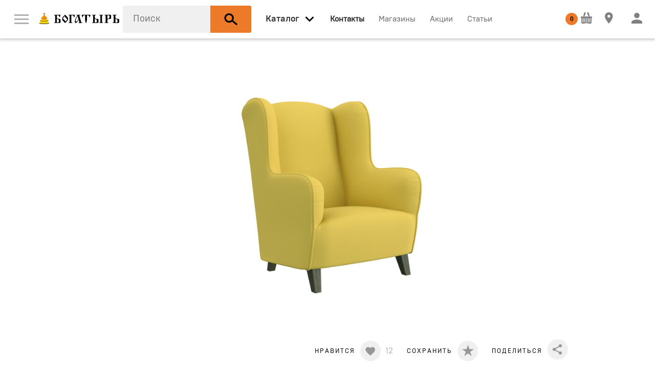

--- FILE ---
content_type: text/html; charset=utf-8
request_url: https://www.google.com/recaptcha/api2/anchor?ar=1&k=6LcjNB8UAAAAAF1fDFgggOQiCx1oxXEAUXOOkAg_&co=aHR0cHM6Ly9ib2dhdGlyLm9ubGluZTo0NDM.&hl=en&v=PoyoqOPhxBO7pBk68S4YbpHZ&size=normal&anchor-ms=20000&execute-ms=30000&cb=nqeg5gmqlvw4
body_size: 49271
content:
<!DOCTYPE HTML><html dir="ltr" lang="en"><head><meta http-equiv="Content-Type" content="text/html; charset=UTF-8">
<meta http-equiv="X-UA-Compatible" content="IE=edge">
<title>reCAPTCHA</title>
<style type="text/css">
/* cyrillic-ext */
@font-face {
  font-family: 'Roboto';
  font-style: normal;
  font-weight: 400;
  font-stretch: 100%;
  src: url(//fonts.gstatic.com/s/roboto/v48/KFO7CnqEu92Fr1ME7kSn66aGLdTylUAMa3GUBHMdazTgWw.woff2) format('woff2');
  unicode-range: U+0460-052F, U+1C80-1C8A, U+20B4, U+2DE0-2DFF, U+A640-A69F, U+FE2E-FE2F;
}
/* cyrillic */
@font-face {
  font-family: 'Roboto';
  font-style: normal;
  font-weight: 400;
  font-stretch: 100%;
  src: url(//fonts.gstatic.com/s/roboto/v48/KFO7CnqEu92Fr1ME7kSn66aGLdTylUAMa3iUBHMdazTgWw.woff2) format('woff2');
  unicode-range: U+0301, U+0400-045F, U+0490-0491, U+04B0-04B1, U+2116;
}
/* greek-ext */
@font-face {
  font-family: 'Roboto';
  font-style: normal;
  font-weight: 400;
  font-stretch: 100%;
  src: url(//fonts.gstatic.com/s/roboto/v48/KFO7CnqEu92Fr1ME7kSn66aGLdTylUAMa3CUBHMdazTgWw.woff2) format('woff2');
  unicode-range: U+1F00-1FFF;
}
/* greek */
@font-face {
  font-family: 'Roboto';
  font-style: normal;
  font-weight: 400;
  font-stretch: 100%;
  src: url(//fonts.gstatic.com/s/roboto/v48/KFO7CnqEu92Fr1ME7kSn66aGLdTylUAMa3-UBHMdazTgWw.woff2) format('woff2');
  unicode-range: U+0370-0377, U+037A-037F, U+0384-038A, U+038C, U+038E-03A1, U+03A3-03FF;
}
/* math */
@font-face {
  font-family: 'Roboto';
  font-style: normal;
  font-weight: 400;
  font-stretch: 100%;
  src: url(//fonts.gstatic.com/s/roboto/v48/KFO7CnqEu92Fr1ME7kSn66aGLdTylUAMawCUBHMdazTgWw.woff2) format('woff2');
  unicode-range: U+0302-0303, U+0305, U+0307-0308, U+0310, U+0312, U+0315, U+031A, U+0326-0327, U+032C, U+032F-0330, U+0332-0333, U+0338, U+033A, U+0346, U+034D, U+0391-03A1, U+03A3-03A9, U+03B1-03C9, U+03D1, U+03D5-03D6, U+03F0-03F1, U+03F4-03F5, U+2016-2017, U+2034-2038, U+203C, U+2040, U+2043, U+2047, U+2050, U+2057, U+205F, U+2070-2071, U+2074-208E, U+2090-209C, U+20D0-20DC, U+20E1, U+20E5-20EF, U+2100-2112, U+2114-2115, U+2117-2121, U+2123-214F, U+2190, U+2192, U+2194-21AE, U+21B0-21E5, U+21F1-21F2, U+21F4-2211, U+2213-2214, U+2216-22FF, U+2308-230B, U+2310, U+2319, U+231C-2321, U+2336-237A, U+237C, U+2395, U+239B-23B7, U+23D0, U+23DC-23E1, U+2474-2475, U+25AF, U+25B3, U+25B7, U+25BD, U+25C1, U+25CA, U+25CC, U+25FB, U+266D-266F, U+27C0-27FF, U+2900-2AFF, U+2B0E-2B11, U+2B30-2B4C, U+2BFE, U+3030, U+FF5B, U+FF5D, U+1D400-1D7FF, U+1EE00-1EEFF;
}
/* symbols */
@font-face {
  font-family: 'Roboto';
  font-style: normal;
  font-weight: 400;
  font-stretch: 100%;
  src: url(//fonts.gstatic.com/s/roboto/v48/KFO7CnqEu92Fr1ME7kSn66aGLdTylUAMaxKUBHMdazTgWw.woff2) format('woff2');
  unicode-range: U+0001-000C, U+000E-001F, U+007F-009F, U+20DD-20E0, U+20E2-20E4, U+2150-218F, U+2190, U+2192, U+2194-2199, U+21AF, U+21E6-21F0, U+21F3, U+2218-2219, U+2299, U+22C4-22C6, U+2300-243F, U+2440-244A, U+2460-24FF, U+25A0-27BF, U+2800-28FF, U+2921-2922, U+2981, U+29BF, U+29EB, U+2B00-2BFF, U+4DC0-4DFF, U+FFF9-FFFB, U+10140-1018E, U+10190-1019C, U+101A0, U+101D0-101FD, U+102E0-102FB, U+10E60-10E7E, U+1D2C0-1D2D3, U+1D2E0-1D37F, U+1F000-1F0FF, U+1F100-1F1AD, U+1F1E6-1F1FF, U+1F30D-1F30F, U+1F315, U+1F31C, U+1F31E, U+1F320-1F32C, U+1F336, U+1F378, U+1F37D, U+1F382, U+1F393-1F39F, U+1F3A7-1F3A8, U+1F3AC-1F3AF, U+1F3C2, U+1F3C4-1F3C6, U+1F3CA-1F3CE, U+1F3D4-1F3E0, U+1F3ED, U+1F3F1-1F3F3, U+1F3F5-1F3F7, U+1F408, U+1F415, U+1F41F, U+1F426, U+1F43F, U+1F441-1F442, U+1F444, U+1F446-1F449, U+1F44C-1F44E, U+1F453, U+1F46A, U+1F47D, U+1F4A3, U+1F4B0, U+1F4B3, U+1F4B9, U+1F4BB, U+1F4BF, U+1F4C8-1F4CB, U+1F4D6, U+1F4DA, U+1F4DF, U+1F4E3-1F4E6, U+1F4EA-1F4ED, U+1F4F7, U+1F4F9-1F4FB, U+1F4FD-1F4FE, U+1F503, U+1F507-1F50B, U+1F50D, U+1F512-1F513, U+1F53E-1F54A, U+1F54F-1F5FA, U+1F610, U+1F650-1F67F, U+1F687, U+1F68D, U+1F691, U+1F694, U+1F698, U+1F6AD, U+1F6B2, U+1F6B9-1F6BA, U+1F6BC, U+1F6C6-1F6CF, U+1F6D3-1F6D7, U+1F6E0-1F6EA, U+1F6F0-1F6F3, U+1F6F7-1F6FC, U+1F700-1F7FF, U+1F800-1F80B, U+1F810-1F847, U+1F850-1F859, U+1F860-1F887, U+1F890-1F8AD, U+1F8B0-1F8BB, U+1F8C0-1F8C1, U+1F900-1F90B, U+1F93B, U+1F946, U+1F984, U+1F996, U+1F9E9, U+1FA00-1FA6F, U+1FA70-1FA7C, U+1FA80-1FA89, U+1FA8F-1FAC6, U+1FACE-1FADC, U+1FADF-1FAE9, U+1FAF0-1FAF8, U+1FB00-1FBFF;
}
/* vietnamese */
@font-face {
  font-family: 'Roboto';
  font-style: normal;
  font-weight: 400;
  font-stretch: 100%;
  src: url(//fonts.gstatic.com/s/roboto/v48/KFO7CnqEu92Fr1ME7kSn66aGLdTylUAMa3OUBHMdazTgWw.woff2) format('woff2');
  unicode-range: U+0102-0103, U+0110-0111, U+0128-0129, U+0168-0169, U+01A0-01A1, U+01AF-01B0, U+0300-0301, U+0303-0304, U+0308-0309, U+0323, U+0329, U+1EA0-1EF9, U+20AB;
}
/* latin-ext */
@font-face {
  font-family: 'Roboto';
  font-style: normal;
  font-weight: 400;
  font-stretch: 100%;
  src: url(//fonts.gstatic.com/s/roboto/v48/KFO7CnqEu92Fr1ME7kSn66aGLdTylUAMa3KUBHMdazTgWw.woff2) format('woff2');
  unicode-range: U+0100-02BA, U+02BD-02C5, U+02C7-02CC, U+02CE-02D7, U+02DD-02FF, U+0304, U+0308, U+0329, U+1D00-1DBF, U+1E00-1E9F, U+1EF2-1EFF, U+2020, U+20A0-20AB, U+20AD-20C0, U+2113, U+2C60-2C7F, U+A720-A7FF;
}
/* latin */
@font-face {
  font-family: 'Roboto';
  font-style: normal;
  font-weight: 400;
  font-stretch: 100%;
  src: url(//fonts.gstatic.com/s/roboto/v48/KFO7CnqEu92Fr1ME7kSn66aGLdTylUAMa3yUBHMdazQ.woff2) format('woff2');
  unicode-range: U+0000-00FF, U+0131, U+0152-0153, U+02BB-02BC, U+02C6, U+02DA, U+02DC, U+0304, U+0308, U+0329, U+2000-206F, U+20AC, U+2122, U+2191, U+2193, U+2212, U+2215, U+FEFF, U+FFFD;
}
/* cyrillic-ext */
@font-face {
  font-family: 'Roboto';
  font-style: normal;
  font-weight: 500;
  font-stretch: 100%;
  src: url(//fonts.gstatic.com/s/roboto/v48/KFO7CnqEu92Fr1ME7kSn66aGLdTylUAMa3GUBHMdazTgWw.woff2) format('woff2');
  unicode-range: U+0460-052F, U+1C80-1C8A, U+20B4, U+2DE0-2DFF, U+A640-A69F, U+FE2E-FE2F;
}
/* cyrillic */
@font-face {
  font-family: 'Roboto';
  font-style: normal;
  font-weight: 500;
  font-stretch: 100%;
  src: url(//fonts.gstatic.com/s/roboto/v48/KFO7CnqEu92Fr1ME7kSn66aGLdTylUAMa3iUBHMdazTgWw.woff2) format('woff2');
  unicode-range: U+0301, U+0400-045F, U+0490-0491, U+04B0-04B1, U+2116;
}
/* greek-ext */
@font-face {
  font-family: 'Roboto';
  font-style: normal;
  font-weight: 500;
  font-stretch: 100%;
  src: url(//fonts.gstatic.com/s/roboto/v48/KFO7CnqEu92Fr1ME7kSn66aGLdTylUAMa3CUBHMdazTgWw.woff2) format('woff2');
  unicode-range: U+1F00-1FFF;
}
/* greek */
@font-face {
  font-family: 'Roboto';
  font-style: normal;
  font-weight: 500;
  font-stretch: 100%;
  src: url(//fonts.gstatic.com/s/roboto/v48/KFO7CnqEu92Fr1ME7kSn66aGLdTylUAMa3-UBHMdazTgWw.woff2) format('woff2');
  unicode-range: U+0370-0377, U+037A-037F, U+0384-038A, U+038C, U+038E-03A1, U+03A3-03FF;
}
/* math */
@font-face {
  font-family: 'Roboto';
  font-style: normal;
  font-weight: 500;
  font-stretch: 100%;
  src: url(//fonts.gstatic.com/s/roboto/v48/KFO7CnqEu92Fr1ME7kSn66aGLdTylUAMawCUBHMdazTgWw.woff2) format('woff2');
  unicode-range: U+0302-0303, U+0305, U+0307-0308, U+0310, U+0312, U+0315, U+031A, U+0326-0327, U+032C, U+032F-0330, U+0332-0333, U+0338, U+033A, U+0346, U+034D, U+0391-03A1, U+03A3-03A9, U+03B1-03C9, U+03D1, U+03D5-03D6, U+03F0-03F1, U+03F4-03F5, U+2016-2017, U+2034-2038, U+203C, U+2040, U+2043, U+2047, U+2050, U+2057, U+205F, U+2070-2071, U+2074-208E, U+2090-209C, U+20D0-20DC, U+20E1, U+20E5-20EF, U+2100-2112, U+2114-2115, U+2117-2121, U+2123-214F, U+2190, U+2192, U+2194-21AE, U+21B0-21E5, U+21F1-21F2, U+21F4-2211, U+2213-2214, U+2216-22FF, U+2308-230B, U+2310, U+2319, U+231C-2321, U+2336-237A, U+237C, U+2395, U+239B-23B7, U+23D0, U+23DC-23E1, U+2474-2475, U+25AF, U+25B3, U+25B7, U+25BD, U+25C1, U+25CA, U+25CC, U+25FB, U+266D-266F, U+27C0-27FF, U+2900-2AFF, U+2B0E-2B11, U+2B30-2B4C, U+2BFE, U+3030, U+FF5B, U+FF5D, U+1D400-1D7FF, U+1EE00-1EEFF;
}
/* symbols */
@font-face {
  font-family: 'Roboto';
  font-style: normal;
  font-weight: 500;
  font-stretch: 100%;
  src: url(//fonts.gstatic.com/s/roboto/v48/KFO7CnqEu92Fr1ME7kSn66aGLdTylUAMaxKUBHMdazTgWw.woff2) format('woff2');
  unicode-range: U+0001-000C, U+000E-001F, U+007F-009F, U+20DD-20E0, U+20E2-20E4, U+2150-218F, U+2190, U+2192, U+2194-2199, U+21AF, U+21E6-21F0, U+21F3, U+2218-2219, U+2299, U+22C4-22C6, U+2300-243F, U+2440-244A, U+2460-24FF, U+25A0-27BF, U+2800-28FF, U+2921-2922, U+2981, U+29BF, U+29EB, U+2B00-2BFF, U+4DC0-4DFF, U+FFF9-FFFB, U+10140-1018E, U+10190-1019C, U+101A0, U+101D0-101FD, U+102E0-102FB, U+10E60-10E7E, U+1D2C0-1D2D3, U+1D2E0-1D37F, U+1F000-1F0FF, U+1F100-1F1AD, U+1F1E6-1F1FF, U+1F30D-1F30F, U+1F315, U+1F31C, U+1F31E, U+1F320-1F32C, U+1F336, U+1F378, U+1F37D, U+1F382, U+1F393-1F39F, U+1F3A7-1F3A8, U+1F3AC-1F3AF, U+1F3C2, U+1F3C4-1F3C6, U+1F3CA-1F3CE, U+1F3D4-1F3E0, U+1F3ED, U+1F3F1-1F3F3, U+1F3F5-1F3F7, U+1F408, U+1F415, U+1F41F, U+1F426, U+1F43F, U+1F441-1F442, U+1F444, U+1F446-1F449, U+1F44C-1F44E, U+1F453, U+1F46A, U+1F47D, U+1F4A3, U+1F4B0, U+1F4B3, U+1F4B9, U+1F4BB, U+1F4BF, U+1F4C8-1F4CB, U+1F4D6, U+1F4DA, U+1F4DF, U+1F4E3-1F4E6, U+1F4EA-1F4ED, U+1F4F7, U+1F4F9-1F4FB, U+1F4FD-1F4FE, U+1F503, U+1F507-1F50B, U+1F50D, U+1F512-1F513, U+1F53E-1F54A, U+1F54F-1F5FA, U+1F610, U+1F650-1F67F, U+1F687, U+1F68D, U+1F691, U+1F694, U+1F698, U+1F6AD, U+1F6B2, U+1F6B9-1F6BA, U+1F6BC, U+1F6C6-1F6CF, U+1F6D3-1F6D7, U+1F6E0-1F6EA, U+1F6F0-1F6F3, U+1F6F7-1F6FC, U+1F700-1F7FF, U+1F800-1F80B, U+1F810-1F847, U+1F850-1F859, U+1F860-1F887, U+1F890-1F8AD, U+1F8B0-1F8BB, U+1F8C0-1F8C1, U+1F900-1F90B, U+1F93B, U+1F946, U+1F984, U+1F996, U+1F9E9, U+1FA00-1FA6F, U+1FA70-1FA7C, U+1FA80-1FA89, U+1FA8F-1FAC6, U+1FACE-1FADC, U+1FADF-1FAE9, U+1FAF0-1FAF8, U+1FB00-1FBFF;
}
/* vietnamese */
@font-face {
  font-family: 'Roboto';
  font-style: normal;
  font-weight: 500;
  font-stretch: 100%;
  src: url(//fonts.gstatic.com/s/roboto/v48/KFO7CnqEu92Fr1ME7kSn66aGLdTylUAMa3OUBHMdazTgWw.woff2) format('woff2');
  unicode-range: U+0102-0103, U+0110-0111, U+0128-0129, U+0168-0169, U+01A0-01A1, U+01AF-01B0, U+0300-0301, U+0303-0304, U+0308-0309, U+0323, U+0329, U+1EA0-1EF9, U+20AB;
}
/* latin-ext */
@font-face {
  font-family: 'Roboto';
  font-style: normal;
  font-weight: 500;
  font-stretch: 100%;
  src: url(//fonts.gstatic.com/s/roboto/v48/KFO7CnqEu92Fr1ME7kSn66aGLdTylUAMa3KUBHMdazTgWw.woff2) format('woff2');
  unicode-range: U+0100-02BA, U+02BD-02C5, U+02C7-02CC, U+02CE-02D7, U+02DD-02FF, U+0304, U+0308, U+0329, U+1D00-1DBF, U+1E00-1E9F, U+1EF2-1EFF, U+2020, U+20A0-20AB, U+20AD-20C0, U+2113, U+2C60-2C7F, U+A720-A7FF;
}
/* latin */
@font-face {
  font-family: 'Roboto';
  font-style: normal;
  font-weight: 500;
  font-stretch: 100%;
  src: url(//fonts.gstatic.com/s/roboto/v48/KFO7CnqEu92Fr1ME7kSn66aGLdTylUAMa3yUBHMdazQ.woff2) format('woff2');
  unicode-range: U+0000-00FF, U+0131, U+0152-0153, U+02BB-02BC, U+02C6, U+02DA, U+02DC, U+0304, U+0308, U+0329, U+2000-206F, U+20AC, U+2122, U+2191, U+2193, U+2212, U+2215, U+FEFF, U+FFFD;
}
/* cyrillic-ext */
@font-face {
  font-family: 'Roboto';
  font-style: normal;
  font-weight: 900;
  font-stretch: 100%;
  src: url(//fonts.gstatic.com/s/roboto/v48/KFO7CnqEu92Fr1ME7kSn66aGLdTylUAMa3GUBHMdazTgWw.woff2) format('woff2');
  unicode-range: U+0460-052F, U+1C80-1C8A, U+20B4, U+2DE0-2DFF, U+A640-A69F, U+FE2E-FE2F;
}
/* cyrillic */
@font-face {
  font-family: 'Roboto';
  font-style: normal;
  font-weight: 900;
  font-stretch: 100%;
  src: url(//fonts.gstatic.com/s/roboto/v48/KFO7CnqEu92Fr1ME7kSn66aGLdTylUAMa3iUBHMdazTgWw.woff2) format('woff2');
  unicode-range: U+0301, U+0400-045F, U+0490-0491, U+04B0-04B1, U+2116;
}
/* greek-ext */
@font-face {
  font-family: 'Roboto';
  font-style: normal;
  font-weight: 900;
  font-stretch: 100%;
  src: url(//fonts.gstatic.com/s/roboto/v48/KFO7CnqEu92Fr1ME7kSn66aGLdTylUAMa3CUBHMdazTgWw.woff2) format('woff2');
  unicode-range: U+1F00-1FFF;
}
/* greek */
@font-face {
  font-family: 'Roboto';
  font-style: normal;
  font-weight: 900;
  font-stretch: 100%;
  src: url(//fonts.gstatic.com/s/roboto/v48/KFO7CnqEu92Fr1ME7kSn66aGLdTylUAMa3-UBHMdazTgWw.woff2) format('woff2');
  unicode-range: U+0370-0377, U+037A-037F, U+0384-038A, U+038C, U+038E-03A1, U+03A3-03FF;
}
/* math */
@font-face {
  font-family: 'Roboto';
  font-style: normal;
  font-weight: 900;
  font-stretch: 100%;
  src: url(//fonts.gstatic.com/s/roboto/v48/KFO7CnqEu92Fr1ME7kSn66aGLdTylUAMawCUBHMdazTgWw.woff2) format('woff2');
  unicode-range: U+0302-0303, U+0305, U+0307-0308, U+0310, U+0312, U+0315, U+031A, U+0326-0327, U+032C, U+032F-0330, U+0332-0333, U+0338, U+033A, U+0346, U+034D, U+0391-03A1, U+03A3-03A9, U+03B1-03C9, U+03D1, U+03D5-03D6, U+03F0-03F1, U+03F4-03F5, U+2016-2017, U+2034-2038, U+203C, U+2040, U+2043, U+2047, U+2050, U+2057, U+205F, U+2070-2071, U+2074-208E, U+2090-209C, U+20D0-20DC, U+20E1, U+20E5-20EF, U+2100-2112, U+2114-2115, U+2117-2121, U+2123-214F, U+2190, U+2192, U+2194-21AE, U+21B0-21E5, U+21F1-21F2, U+21F4-2211, U+2213-2214, U+2216-22FF, U+2308-230B, U+2310, U+2319, U+231C-2321, U+2336-237A, U+237C, U+2395, U+239B-23B7, U+23D0, U+23DC-23E1, U+2474-2475, U+25AF, U+25B3, U+25B7, U+25BD, U+25C1, U+25CA, U+25CC, U+25FB, U+266D-266F, U+27C0-27FF, U+2900-2AFF, U+2B0E-2B11, U+2B30-2B4C, U+2BFE, U+3030, U+FF5B, U+FF5D, U+1D400-1D7FF, U+1EE00-1EEFF;
}
/* symbols */
@font-face {
  font-family: 'Roboto';
  font-style: normal;
  font-weight: 900;
  font-stretch: 100%;
  src: url(//fonts.gstatic.com/s/roboto/v48/KFO7CnqEu92Fr1ME7kSn66aGLdTylUAMaxKUBHMdazTgWw.woff2) format('woff2');
  unicode-range: U+0001-000C, U+000E-001F, U+007F-009F, U+20DD-20E0, U+20E2-20E4, U+2150-218F, U+2190, U+2192, U+2194-2199, U+21AF, U+21E6-21F0, U+21F3, U+2218-2219, U+2299, U+22C4-22C6, U+2300-243F, U+2440-244A, U+2460-24FF, U+25A0-27BF, U+2800-28FF, U+2921-2922, U+2981, U+29BF, U+29EB, U+2B00-2BFF, U+4DC0-4DFF, U+FFF9-FFFB, U+10140-1018E, U+10190-1019C, U+101A0, U+101D0-101FD, U+102E0-102FB, U+10E60-10E7E, U+1D2C0-1D2D3, U+1D2E0-1D37F, U+1F000-1F0FF, U+1F100-1F1AD, U+1F1E6-1F1FF, U+1F30D-1F30F, U+1F315, U+1F31C, U+1F31E, U+1F320-1F32C, U+1F336, U+1F378, U+1F37D, U+1F382, U+1F393-1F39F, U+1F3A7-1F3A8, U+1F3AC-1F3AF, U+1F3C2, U+1F3C4-1F3C6, U+1F3CA-1F3CE, U+1F3D4-1F3E0, U+1F3ED, U+1F3F1-1F3F3, U+1F3F5-1F3F7, U+1F408, U+1F415, U+1F41F, U+1F426, U+1F43F, U+1F441-1F442, U+1F444, U+1F446-1F449, U+1F44C-1F44E, U+1F453, U+1F46A, U+1F47D, U+1F4A3, U+1F4B0, U+1F4B3, U+1F4B9, U+1F4BB, U+1F4BF, U+1F4C8-1F4CB, U+1F4D6, U+1F4DA, U+1F4DF, U+1F4E3-1F4E6, U+1F4EA-1F4ED, U+1F4F7, U+1F4F9-1F4FB, U+1F4FD-1F4FE, U+1F503, U+1F507-1F50B, U+1F50D, U+1F512-1F513, U+1F53E-1F54A, U+1F54F-1F5FA, U+1F610, U+1F650-1F67F, U+1F687, U+1F68D, U+1F691, U+1F694, U+1F698, U+1F6AD, U+1F6B2, U+1F6B9-1F6BA, U+1F6BC, U+1F6C6-1F6CF, U+1F6D3-1F6D7, U+1F6E0-1F6EA, U+1F6F0-1F6F3, U+1F6F7-1F6FC, U+1F700-1F7FF, U+1F800-1F80B, U+1F810-1F847, U+1F850-1F859, U+1F860-1F887, U+1F890-1F8AD, U+1F8B0-1F8BB, U+1F8C0-1F8C1, U+1F900-1F90B, U+1F93B, U+1F946, U+1F984, U+1F996, U+1F9E9, U+1FA00-1FA6F, U+1FA70-1FA7C, U+1FA80-1FA89, U+1FA8F-1FAC6, U+1FACE-1FADC, U+1FADF-1FAE9, U+1FAF0-1FAF8, U+1FB00-1FBFF;
}
/* vietnamese */
@font-face {
  font-family: 'Roboto';
  font-style: normal;
  font-weight: 900;
  font-stretch: 100%;
  src: url(//fonts.gstatic.com/s/roboto/v48/KFO7CnqEu92Fr1ME7kSn66aGLdTylUAMa3OUBHMdazTgWw.woff2) format('woff2');
  unicode-range: U+0102-0103, U+0110-0111, U+0128-0129, U+0168-0169, U+01A0-01A1, U+01AF-01B0, U+0300-0301, U+0303-0304, U+0308-0309, U+0323, U+0329, U+1EA0-1EF9, U+20AB;
}
/* latin-ext */
@font-face {
  font-family: 'Roboto';
  font-style: normal;
  font-weight: 900;
  font-stretch: 100%;
  src: url(//fonts.gstatic.com/s/roboto/v48/KFO7CnqEu92Fr1ME7kSn66aGLdTylUAMa3KUBHMdazTgWw.woff2) format('woff2');
  unicode-range: U+0100-02BA, U+02BD-02C5, U+02C7-02CC, U+02CE-02D7, U+02DD-02FF, U+0304, U+0308, U+0329, U+1D00-1DBF, U+1E00-1E9F, U+1EF2-1EFF, U+2020, U+20A0-20AB, U+20AD-20C0, U+2113, U+2C60-2C7F, U+A720-A7FF;
}
/* latin */
@font-face {
  font-family: 'Roboto';
  font-style: normal;
  font-weight: 900;
  font-stretch: 100%;
  src: url(//fonts.gstatic.com/s/roboto/v48/KFO7CnqEu92Fr1ME7kSn66aGLdTylUAMa3yUBHMdazQ.woff2) format('woff2');
  unicode-range: U+0000-00FF, U+0131, U+0152-0153, U+02BB-02BC, U+02C6, U+02DA, U+02DC, U+0304, U+0308, U+0329, U+2000-206F, U+20AC, U+2122, U+2191, U+2193, U+2212, U+2215, U+FEFF, U+FFFD;
}

</style>
<link rel="stylesheet" type="text/css" href="https://www.gstatic.com/recaptcha/releases/PoyoqOPhxBO7pBk68S4YbpHZ/styles__ltr.css">
<script nonce="G7zkwTK3k54BF78X9hcYPw" type="text/javascript">window['__recaptcha_api'] = 'https://www.google.com/recaptcha/api2/';</script>
<script type="text/javascript" src="https://www.gstatic.com/recaptcha/releases/PoyoqOPhxBO7pBk68S4YbpHZ/recaptcha__en.js" nonce="G7zkwTK3k54BF78X9hcYPw">
      
    </script></head>
<body><div id="rc-anchor-alert" class="rc-anchor-alert"></div>
<input type="hidden" id="recaptcha-token" value="[base64]">
<script type="text/javascript" nonce="G7zkwTK3k54BF78X9hcYPw">
      recaptcha.anchor.Main.init("[\x22ainput\x22,[\x22bgdata\x22,\x22\x22,\[base64]/[base64]/[base64]/[base64]/[base64]/[base64]/[base64]/[base64]/[base64]/[base64]\\u003d\x22,\[base64]\x22,\x22eXrCj8ORwr/Ds8KIFHPDv8OdwpXCrXxlTFjCisO/FcKACXfDq8OqKMOROmzDmsOdDcKuYRPDi8KsG8ODw7wmw5lGwrbCosOWB8K0w6o2w4paQ0/CqsO/XsKTwrDCusOXwrl9w4PCs8OhZUodwqfDmcO0woppw4nDtMKVw4UBwoDCl0DDondLJgdTw50Ywq/ClX7CkSTCkGhPdUEDSMOaEMODwrvClD/Dox3CnsOoRWU8e8KsdjExw4ctR2RpwqglwoTCnMKxw7XDtcO9aTRGw67CjsOxw6NdM8K5NgbCusOnw5g+wpg/QB3DnMOmLzRKNAnDkD/ChQ49w4gTwoonAMOMwoxHbsOVw5knSsOFw4QfDksWDzZiwoLCqSYPeU7CsGAECsKLSCEgHVhdWwFlNsOMw4jCucKKw5ZYw6EKXcKCJcOYwq1lwqHDi8OeGhwgIyfDncOLw6JudcOTwpfCrFZfw4nDgwHChsKRCMKVw6xHEFM7DTVdwplmUBLDncK3DcO2eMK/UsK0wrzDisOGaFhsLgHCrsODZW/CikTDkRAWw5pFGMOdwqBjw5rCu21vw6HDqcKPwoJEMcKwwq3Cg1/DmsKJw6ZAIBAVwrDCgcO0wqPCugcDSWkrJ3PCp8KKwq/CuMOywq1Uw6Ilw6fCoMOZw7VmeV/[base64]/w6A1N8OFwrc7BD3DscKVQsOAw6PDpMOcwqLCqiXDqsOHw5p5H8ORaMOQfA7CjA7CgMKQPWTDk8KKAcKuAUjDq8O8OBcNw4PDjsKfAMOmIkzCizHDiMK6wrLDolkdRVg/[base64]/[base64]/DncOyD8Kxw6bDqMOkw7N5WEVUw4UrUMKcw4rDkDQcwpDCiWjCnRLDnMKEwp0vVcKdwrd3Ai9ow7jDrFlOc0EbQsKCDsO8XDLCpEzCol0vDjEbw7bCmSUbNcK/S8OkXCTDuWYMGcK/w5UOdsK4wqViUsKbwrvCjVldWkFfKhw1LcK0w5zCscKTbsKKw7twwpDCvDDCkQNSw5HCj37CtMKywp42wofDuGbCmmlnwoEQw6TDghotwoUUwqzCk33CgwJ9FEtFZyhHwr7DnMOzAMKLfQYrTsORwrrCucOlw4fCi8ObwqMBAX3DtTwCwo8jb8O6wrXDmWTDuMK/w4Igw6vDlMKwZTjCtMKfw5nDkVEQJHXCpsOKwpRCK1BoQcOUw6nCvsOrHU4gwpbCvsK4w5DCgMKdwrIHGMOZTcOYw6Y/w6zDjWNpFQxVOcK4bHPCn8O6cTpYwrPClcKLw7JuPjnCjgPCncOnBsO3bhvCvxFCwoIMCn3DqMO+RcKVAWx2YsKRPDdXwqAcw7HCh8OXbxrCvjBlw5/DtMKJwp8VwrXDrMO6wr/DrGPDkTxWwqbCj8OiwoQFKXhhw6NAw70gw7HCmnhDJ33CnWHDtTIge181OcKpTjwKwpVydgZkHTLDkV4jwpDDgcKawpwxFxTDmBckwr9Fw6PCsSM2bsKedxVewp90d8OTw7EMwonCrGM/wozDpcO+O1rDkyvDo35Gw5c8AsKuw5oCwr/ClcOow4jCuhR7ZMK4ecO1NyfCsiPDvcKXwoRIQsK5w4ceUsO4w7tHwr1FDcKNHnnDt2rCqMKoMhhNw48jGDHCkxBqwoHCm8ODQsKeYsOpIcKAwpDDicOqwpt8w4N3HCDCmhUlRGVvwqRTRsKhwppWwrbDjwJFBsOTJS5aUMOEw5LDlSBRwotvBH/DlAfClyTCr27DkcKxeMKXwr8PKxJRw5hCw5JxwrJ1aHzChsOnbCTDvRxqJsK/w6nCnzlzdl3Dsg7CuMKmwqkLwosEAhRzUcKMwrNzw5dUw4VuVw0zXsOLwpBrw5fDtsO7A8OwRX9XesOUPDteXhvDp8OoE8OONMOGXcKpw4LCm8O6w7sww4YPw4TDlGR5eWhswrjDucKFwoxiw5YBeHggw7nDpWfDmcOIWmzCq8OZw4rCvBfCm3DDvcKwAMO/bsOSasKWwpVuwqNVEmPCr8OTVMOjPxJ4fcKgM8Ktw4/CgMOjw7FQTFrCrsO/w6ZXHMKcw5XDp3XDumhDwosEw74GwozCpH5Pw57Dsl7DosOubns3H1skw5rDg2kQw5ppKQoNch0WwrFlw7XChwzDnQ3CqW1Vw5cawq1kw457T8KCLW/DtWrDvsKawqtjImJnwqfCgxYld8O5WMKcCsONCF4cJsKaNxF+wpgRwoFoecK4wpXCo8KyRsOhw6zDlHhWZU3CuVjCrsKnKG3DqcOfRCV4JsOwwqsmPQLDtmfCuyXDlcK5UWTDtcOLw7ojHB41NnTDgwPCr8OHBhBzw5ZRfQzDicKOwpUBw7ciIsK1w7tYw4/[base64]/UT3DlFM0e1UswqrCtcO0LRE5TsO8G8Ojw74hw6jCo8Oow7ZoFhM7GVFZC8OCTcKJe8KfWhfClXbClWrCj2sNJGwSw6x4RX3Ct3ACIcOWw7QPe8Oxw5JuwoM3w5/CqMKew6fDqB/DikPDrgV0w7RpwpbDosOrw5PCjTkfwoPDk07CvcOYw5g+w6vDpX3CtQxRbGIdCxLCgsKvwoRuwpTDmALDksOpwqwxw73DnMKyAcK5IsKkDjLCkHUkw5PCisKgw5LDmcKvDMKqCwsEwrNxBxnDgsOhwqE/w7HCmVfCoWHCj8OvJcOBw586w7pudHbCiWrDgy9pfw/[base64]/[base64]/N8KJw5tBwoFFw5LDsMOABjPDlMOwwp8pBQLDmMOyNMOwRUHCiXrDscOxf0FgCcKELsKMJ24AZcOJIcKUVMKqC8OBEC47IlgzZsOWAEI/[base64]/w6bDoybDnCvDrcODw6xjw6XChR7DrMObZ0PDmWtXwofCgDVTYDDCmC1Iw6HDnVY9wojCmcOHw4vDvCHDuzzCg3FBTTINw73CsxU2wobCp8OBworCqF8iwqoiGw3DkzpDwrrCqcOBES/[base64]/CtzvCmiIYw6vCslo1QgHDpHkmw4fDu3/DmTAbf0zDphZ8LcKYw60/[base64]/wp3Cn8K0Sm8jK8OEanU8w6LDlcOmIQEOw7gxwpjCu8Kae3QeKcOsw6IlCsKPJCcFw47DrcOgwpopYcOzeMK5wowbw68dTMOXw6kdwprCkMOQIGjCicO+w5xowqE8w6vDv8KNd1l/G8KOC8O2FSjDh1jDq8KSwpIowrd2wpLCuUJ4RlnCr8O3wpzDmcKww6PCj3ozG005w4U2w7XCvkJ0UkTCgmPDocOyw5jDkxbCvMOIFWzCsMO7QVHDq8Klw5VDWsOpw7XDmGPCoMO6dsKsVsORwofDpUjCk8OIYsORw7DDsCtbw41ZXMOJwo/[base64]/[base64]/wrQ4S8OHPsKzUMOrO0/CiG/DnkrCmsKLOzPChcOiXhXDisKmH8KzGMOHR8OcwpbCnz3DqsKzw5QfTcKdKcOsI0hRS8Ocw7jDq8K4w4QKw57DlQPDgMKaDRfDsMKSQXFaw5DDicKIwqwwworCvBPDn8Ojwr4ew4bDrsKAMMOEw4k7fmgzJ0vCmMK1FcKEwp/ClFbDucOXwpHCh8Onw6vClwk8DxjCvCbCu2kgCldjwqgoC8K/SFt8w6XCii/DlFTCnsKnLsKKwpkjd8OTwq/Dp37DqQQNw7DCusKVfC4DwprCvRhnQ8KVVVTDgcOiLsOrwrwGwpJWwp8+w4fDpBLCr8Kgwr4Iw4jDksKCw5VOJgTCpnrDvsOMw5NmwqrCvUHCsMKGwpfCpwoGbMKawrQkw4EUwrQ3aH/DoSgoLBPDqcO8wofDujobwq5ZwokPwrvDr8OnbMKcPWLDlMOCw7PDkMOoe8KOchjDkCZcOMK2LHNmw4zDl1bDgMKHwpBgVxMow5UBwrfCmcKDwpvDmcKBwqt0f8OFwpJ0woXCrsKtN8Kiw7BcUw/CqU/CgsOBwofCvDYnwpI0TsOswrXCl8KiBMOKwpEqwovCoQIwJXdSCC0lYQTCpMOdw69UfnPCosOpMDvDh11Ywr7Cm8KGwpDDjsOvdQxWeS1sCQwObnvCuMOFJwkGwoDDgAvDssOXDH1Xw7Y4wpRawoDCmcKPw4JpcmVRG8O/STYrwpcbIMK0CibDq8Oaw6UWw6XDpMK0N8OnwoTCuV3DsTxtwq3DpMOVw5bDiVXDnMOTwpLCpcOBK8KfJ8OxQcKswpfCksO1NcKLw6vCq8OgwogoaijDtWXDtmoyw61xLcKWwpBmMcK1wrRtYcOEAMOiwohbwrliVlTCnMK0GWnDsF/CvRPClcKaB8O2wpcSwoXDqRNuPD0nw6FjwrY9VMO1I0HDpRA/[base64]/[base64]/Dv8OgwrQFRsKLT8KuTz0jwozDuw/CsMKpXRJjSB8/bAnCuSYLHg8Hw6cRbzAqI8KUwq0nwqDCpMOyw6XCl8O1Rx1owq3CpsO9TmEfw5DCgFofXMOTNXJabQzDm8Ouw73CssOZa8OXI0QswoRFQRrCgcOIUWXCtMOjEMKFWVXCvcK3BjgHJMObYDbCo8OOOcKgwqfChAF9wpTCkXR/JcO+HMOGQUByw6jDmygCw5IGCTYPGnsqMMKvdmIYwqkPw5PCsyB1YhrCuGHCl8KZQwctw7RTw7dnKcKzclVWw7zDvcKiw4wKworDinHDqMOAIzQfCAcDw6lgfsKlw6TCiTYxw5zDuDoCdhXDpsOTw5LCqMOawoAbwo/DgS5QwoPCgsOBGMK9wpkuwpDDnSXDtMOJIT5OFsKNwpA7b2gDw6AhJFZaFcK9AcORwo7DtcOTJiowPDFqBMKTw4hNwqwgGjPCjUoIw4LDr2MWw5xEw7fCphJHYlnDl8KDw5l+FsOZw5zDvVTDlcOlwpPDj8O/AsOew4rCsQYcwpdBUcOswr/[base64]/Dr8Ocw77DhxozAMKSI1/Dh2wNKlYiwohnHGgqX8OPAH96EmhKWj5eWAdsSsOpM1Z5w6nDiHzDksKVw4kCw73DvBfDhn1qeMKXw5nCtEIAB8KTFHPDn8OBwqIDwpLCqFkLwpXCtcO4w6nCucO1OMKYworDpEBqVcOgwq9xwqIpwolPMhgWM0kFNMKawrnDhcKBEcKuwo/CnWt/[base64]/DpUQdw6FYw5LDgRJiTcKnL8K6QcOHZMO2w4crOsOGCAXDqsOoKcKXw5ZaVXnDm8Ohw77DhCzCsm9RSihrO2xzworDoRnCqkvCq8KhcmLDhF/CqEXCoE/[base64]/CsxrDm8Ohw4Zywol+w75xQDLChkXDvxjDlMOKUCU1eMOOYjo0SGbConwSG3PDlXYaXsKtwp88WR8fZhjDhMK3JE1EwozDowTDsMKVwqlOOzbDucKLMX/CpCYeR8KaQnURw4HDjErDlcKyw4pxw4USI8OvKlvDqsKQw55XAkXDqcKlNTrDisOWBcOywr7CgkohwrXCvhtJwqgkSsOrIxXDgUbDjRTCrsKuAsOSwrUueMOLLsOcB8OYL8KxW3/CsmpHSMO8QMO5cVIKw5fDq8Onw54CDcO/TGHDtMOIw4LClFIqecOTwqdfw599w5zDsH00PcOqwqVEGcK5wqAZahwRw53DlsOZMMK/wqjCjsKSHcOXRxnDi8OwwoVswoHDvcKjwqbDtMK7R8OVVgQmw74IWMKPfMO9chouwrUFHSDDt2E6O1slw7DCl8KVw6JmwpLDt8O/XhTChgnCjsKrEcOcw6rChHbCicOHHsOjAcORSXl7w6URdcKeFsKOPsK9w6zDugHCusKGw68eM8KzCGzDvh9lwp8OFcO9FXkYT8ONwoQAYQHCkTXDk2XDt1LCuGJ+w7U5w6zDhzXCsggzwqt8w7fCvzjDv8OZcALDn3XCncKEwrzDgMKuTEDDhsK9wr44wozDr8KPw6/DhAJOKR8Kw7tmw4EWUC/CrERUwrXCksOwHwQ6AsKcwobCrXovw6VvXcOowrQvbHfClFvDmcOKRMKkfGIrTcKiwo4lworCmy12JF4bJgo/wqzDn3kTw7cRwqtuEkXDssOVwqrDuTxAOcOtN8Krw7YuM2IdwrhMNsOcfcKVPitHez/CrcKMwonCusOAZcOcw4DCpBAPwofDusKsH8KSwr5/wqfDvkUDwrPCr8KgScOCF8OJwrnDq8KCRsOqwopkwrvCtMKvZWs6wo7Cmzwxw6RWGVJvwo7DrAPDpUzDsMOLWwTCi8O0U0VqSSoRwqgdNCZPQ8OEV1MVO004NTJcO8O9EMObEMKkHsKfwr8TPsOtPsOLXW/DiMODKVHCgBfDoMOpasOnd20JVMKuPlPCusKfXMKmw5B5RcK+ckbCjCEsZcK1w63DknXDu8O/EzI3WAzCnzYMw4pEVcOpw7PDgm0rw4MgwonCiBjCml7Duh3DqMKgw55YJcKkQ8K7w5pPw4HDkk7DiMOPw7nDtcKFVcKQGMKbFi0zwrfDqSDCpivCkH4lw4EEwrvCs8OfwqxXAcKWAsOlw6/DmsO1YMKzw6fDn0PCs0/DvCTChV4uw6xdJcOVw5ZHF29uwpHDq0RtfyXDmgjChsO0aV9bw4/CqTnDs3Evw6l5wo7Ci8O4wphiIsK/DMK4A8OowrkNw7fChCM1ecOxEsKIwojCqMKsw4vCu8K7K8KxwpXCm8O7w47Cq8Opw5cfwpFnTSUvO8Kow5PDncOTKk9eMmU1w4QFMDjCqcO/[base64]/Cq8OywpsEw5AYHW7DqSDDrEHDtcO2wp3Dml0MwqNQVCBpw6bDrz/Dgz5hBkbDiBpWworDqCfCu8Kewo7DoSjDgsOOw6pqw6oKw7JdwrrDscOKw4nDuhNlEiVTagFWwrTDo8OkwrLCqMKKw6rDs2LCjw0MUQJoBMK/[base64]/DrcOpHR4AZyspcW0bwqfDqhTDhhNgw7PDvA7DkRtkH8K6w7vDgVfDsCdQwq7Dk8KDDAvCncKlWMKfeQwhaT/DsStMwogqwoPDsRPDmhMvwofDksKiPcKDM8O2w7TDs8K5wqNSO8OLCsKDM3HCiyTDhVwqJg7CgsOAwr8NX3glw6fDgDUUfCLChnc4KMOxegpHw7rCjQ3Ck2MLw5prwq0JFRzDlsK9OgoNAX8HwqDDlhN3wrTDncK2WT7CnMKNw6zDo0bDiW/CisKvwrrCg8OPw6M9RMOAwr7Dlm/Chl/CqF/Crw9gwplIw43Dgg/[base64]/[base64]/DjRcFd3/CrcOEFcKGw6zDg8OnE8OJw40Vw5oSwqLCkT9+fTHDtG7Cqx9UHMOiKMKoUMOPOcKJL8Kiw6o1w4fDlHXCqcOeRsOAwqLCmFvCtMONw5omR04ow6c/wpPCmgLCjEvDliMxSMONGsOmw7FQBMO/w7xIY3PDlmBDwozDqDHDsGV5cBLDmsO3FMOlMcOTw5caw4MhZsOaO0xewobDhMO0w6DCosKgG0U5CsOBYMOPw63ClcKReMKrJcKvw58bfMOhMcOIdMKKY8KTXMO5w5vCuD5EwpdHX8KIK3kuNcKgwpLDrxnDrh5ew7jClyfCk8K8w5/CkDzCtsOOw5/[base64]/Dn0DCqB4rwr3ChMKfw5LDqzjDpBvDrkbCr13CiFZWw5sowoFQw4tTwozChDMCw4sNw53DuMOnccKZw4cGLcKpw77ChzrCtT9+FFl5BMOuXWHCu8O5w5JXVQPCo8K+C8OgfhBywpd/[base64]/CvGkHwrnClU8SX8KSF8OqWl7DqsOFwpzDjn/DgmsjWMO5wpnDncKuPTrCs8K4GcOzw5ZkZwXDlVkWw67Dli4Rwpdfw7ZTw6XDqMOkwoXCswVjwr3DmyJUHcKvByUCWcOHMWM8wokzw4YYDSTCi1LCi8Ovw78fw7TDkMKPw69lw6h/w55zwpfCjsKPScOMGjNEKgTCt8KvwrAxwrnDvMOYw7QebUIWGUhnw51NdMKFw6s6TMOATzV+w5vCsMO+w7fCvVdZwoVQwoXCg03Cr2BDIMO5w43Cj8KZw69oa1nCqTDDuMOEw4dqwppnwrZNwqNgw4gdcDTDpm59UmQAa8KvH2PDrMO1emnCg1FIPmRpw54ewrrCgAc/wp4yKTPCiSNBw4HDoxU1w5vDuUfCnCIeEcK0w5DDoH5owpjDv1Baw7AaYMOAacKCa8OHDMOEJcKwK0lZw5FKwrvDqikmLj4ywqbCnMK5MRN7wo7Dvy4tw6cswp/CuivCvy/ChD3DnsKtZMKZw7powqA5w5ohcMOfwoXCun8CTcKZXkXDgw7DqsOQaALDkiocFlxCHsKsNilYwpU6wpPCtURFw5TCosKFw57CgXRgDMK6wozCi8O+wrdYwr1YJUgLQBbCgTzDoAXDhX7Cn8KaBcKkwo7Dsi7CsHUDw4kzIsK+KHfChcKCw7/[base64]/DrVs6wqppwqjCg1Afw4HDh0TDmMOqwovDlsKyMMKBUk9aw5nDm2d+VMKYw4oRwqgAwpsJFB0yV8Orw7hSDxtEw5FSw6zDoFgLUMOQfg1XMmrCvXnDoiRXwoB+w4rDhsOnIMKZBGxfdsK7DcOiwqIFwpJgAz/CkB97GcK9YmLCmjTDrMK0wpM9asOuRMKYwp4Vwokzw7TCvy9Vw5B6wqdNZcK5MWU2wpHCs8OXdU/Dq8OQw5R0w6pmwowDU2TDl3bDq3zDiAZ/EARifsK6KsKTw48fLQPDicKUw6DCqMK5A1rDkWvCuMOtHMOzMw/ChMO/w6IIw7plwobDlGwBwpLCnQrCn8KJwqh3RCB7w6kNwrvDjMOSIh3DmyrClMOrbsOEc05XwqvCoCzCgDFffcO7w6ENfcO7YGJDwoMJTsK6fcKwY8OaCksiwqcowrTDl8OBwrvDgsO5w7B/wp7Cv8KwXMOCR8OKJWbCp0bDgHjDiVstwozDqsObw48Bwq/[base64]/DsSwxw6AywpdLZBjCr8OxXsOfw58mP8OKcUrDtsOPwp7CihsUw7l2X8K1wplHdMK2SGlZwr0bwpzCjcKFwpZCwoUUw5NVI2/DpsKVwpLDgcOawo45P8OZw7jDkC40wpvDp8OLwonDm0k3AMKNwosEOD5QEsKCw4HDnsK4w6hATR9Aw4oZw43ClgHChSxTfMOtw43DpQjCjMKwQsO1YMKtwr52wqswQgEQw4XCsXDCsMO6CsKPwrZ2w7dHSsOpwrJQw6fDjTpnbSgUSXkZw7B8fMKQw6xlw6/Cv8ORw6kZw6nDp2XCicKLwpTDiyLDsx08w6h0CXrDqmEcw6nDsW7CkRLCtsKcwrPClsKSLsOAwo1IwpYeXFdWQF1qw453w6PDu3/DpMK6wo/CmMKZwofDmMK9W0pfMx4ZJUpTDW3DhsKhwrYSw55vBsKRXcOkw6HCtsOWHsO1wpzCj1cqRsOeLX7Dklg6w5TCuA3Cj0tuacOyw7Ukw4nCjHVkHT/DgMKHw4k7MsOBwqfDgcOgC8OEw6UjIkrDrFPCmi8zw63DsUAVeMOeAFjDkloZw5JQXMKGF8KnH8KOQWciwrI5woVzw6cKw59yw5PDpxwjU1RgOMKCw55uacOlw5rCgMKjI8OHw5LCvE5AR8KxaMKnViPChDxxw5dLwrDCgjlZUBsRw4fDon1/wrgxFcOQPsO3FTpTaz5hwonCkXBkwrXCnmvCtHfDlcKiUjPConpcEcOpw4V2w5wgPsO+VWUcSMKxQ8K4w7p5w7saFChnU8OVw6vCi8OvC8K+JGHDucOhB8ODw47DoMOfw6I+w6TDqsOQwqJSPDwVwqPDvMOaHnnDj8K/HsOlwrc7A8K2TxR/WRrDvcKsfcKIwrHCvsOEQHDDkj/Ds0HDtA9cRsKTLMOFwqHCnMOtwo1jw7kfWEU9BsOqwqxCJ8OpZFDCnMO1YBHDpScIB1YaAA/Cm8O7wpcJMwrCr8KVRWTDmCTCnsKuw4cmKsONwqPDgMKGYsO+RmvCjcK5w4ARwpvDicOOw6fDrgbDgXUDwphWwplmw6TDmMOCwq3DmcKaQMKlOMKvw70RwoTCqcO0woJew6TDvxNBOcKRHsOEbmTCmsK4EFzDjcOBw6ERw7h/[base64]/IcKawqAzw40iYGwqwqcUw7LCncODXsKrw5MQwqgeIMK/wpbCnsOIwplUEsKQw4Ynwo/Cm2zCj8O0w57CscKJw650GMK6Q8KdwojDujbCrMKQwo1jAS0mKEDCtMKiT1s2JcKIVUXCvsODwpvDkTMlw5LDi1jCu1HCuEZNCMKkwp/CtGhZwqjCliBowoLCpG3CvsKJOiIRwp/[base64]/DjCA1w5fClRc1F8Kbw4RqaDTChcOTwoHCi8KTw7bCssOECMOYScKIDMOXbsORw6l4McKQKDoGw6/Cg3zCssKfGMOmw65oJcOeRcOWw5piw58CwpnCu8K1Ug/DjxjCq0M7wqbCjAjCqMOBcsKbwqxOasOrIgpswo0hJcO0V2MEGW99wp/CicK8w5/DrXYAY8K8wpEQOQ7DiEMxdMOGLcOWwplqw6Znw69Bw6HDh8KRTsOfacKTwrbDun/DtnIewofChsK3XMOaVMOaCMOHEMKVd8KHesOVeg1XWsOnLTNqEAIUwqF4F8OIw5bCvMK9wofCnkvDumjDsMOjEcK7YHs2wrA4EzRzAcKOwqM9HcO+w7LCtMOiMkImVcKIwr/CgWdZwr7Csy/Cki0iw5FJFwQ+w5zDkHhKcH7CkRBsw4vChQzCjD8nwq5pCMOxw6rDojfDocK7w6YswpLCgGZHwpRJc8O1UMONQsKZemnDgkFyUl4AM8OzLgwQw5vCsEHDlMK7w7/CqcKzSBkxw7dqw6JVVnINw7HDrhfCs8K1GE7CtD/Co3nCgMKRNwo8M1A4wpDCucOfAsK/[base64]/Co2Qfw7XCqjjDnMKfw4rCol/DlhLCsMOjPj5ccMOOw5Vmwr7CgsOOwpU/wpYow5AxasOEwpnDkcKAPVTCgMKwwrMfwoDDtSkaw7jDv8OjI3wffRDCsx9SSMOjeVrDrMKAwpLClhHCv8O1w7/DisK9wr4aM8OXMsKwXMOMwrTCph9bwpZ0w7jCmms3T8KMLcKKIWvCokBAZMKcwqrDmcOtDy0DK27CpFzCgl3Comd+F8OBRcOhRUTDtV/DnSDCkGTDvMOyKMOHwrTCpcKgwphIFmHDisO2LcKowonCscKyYsKDaitWYGvDscO3F8OyBFMfw4R8w7LCtQU6w5HDqsK/wrM5w7QDWmQHLSFNwp5JwpnDsiYpGsKbw4zCjxQZPCTDiAJrLsK/MMOkeRTClsOAwoYZdsKpPCgAw6klw6nCgMOPIQTCmGvDiMKMGW4Bw7/ClcKhw7HCusOIwoDCnFsUwrDCnhXCg8OzP3VxTgE5w5HDisO2wpHDnMOAwpE0aSViWVorwrjClVHDi2LCqMOnworDi8KrSivChmvChcOSwp7DisKRwoY/EiTCgAsbAjXCkMO0GzjDh27CnsODwp3CsFB5VRJvw4bDjUbCmlJnLFc8w7jCrghHfTBrDMKbWsKQNkHDu8OZdcK6w480VTBNwq/Cg8O1HsKmQA4HFMOTw47DjRXCsX5qwr/Dh8O4wo3CrcKhw6TCjcKgw6cCw7LCiMK9AcKIwovCpzN/w7U+cV/Dv8KSw7/DtsOZIMOmeA3Do8KhX0bDvkzDicOAw5AfIsODw57DjF7DhMKOLwUAHMOQTsKqwrbCqsKnw6YNwo7DozMDw6DDqMOSw5AbJsKVY8KdUwnCpcKGKsOnwoMiDhwvb8KrwoF1wrRCW8OBasKZwrLCrQ/[base64]/KMK0Xj/[base64]/CjzNNVsOwHsKpw4VBw6woQgTCo8OJwo7DoHprw7XCg3obw4DDoWoswojDqUZJwp9LKBzCnV3Do8Kxw5bCjMOewpp7w4LDg8Khd0LCv8KvX8K9w5BZwrohw6XCsxQJwpkmwpXCrjZQw6DDlsOPwoh9HxjDlnYqw6LCrF/Cjl/CmMOPQ8OCUsK3w4zCmsK6wpHDicOYAMOKw4rDscOqw580wqcCaV8XZmppaMOke3rDvcKbX8O7w7pyCVBtwq9hV8OZJ8K1OsOsw6Fnw5pBQ8OmwpldEMK4woYqw7FjbcK5eMOHX8O2OUQvwrLCp0HCu8Kewr/Dg8KqbcKHdDMMIlsMfnlyw7AXHmXCksOGwpU+MR0Pw7YrEGvCqsOsw6fCoGrDlcODd8O3I8Kow5c8f8OsdgEVdHEYVS3DvQfDiMKyXsKLw6jCvcKMVgjDpMKOXg7CtMK8FCAsKMKufMK7wonCvzTChMKew7rDu8Oswr/DvHpnDDQ/wqkZJinCl8K6w68vw5UKw7kfwrnDg8KuMAcNw552w7jCh03DqMO6LsOLIsO0w73DhcKpS3Adwoo3Zm4/JMKnw5nCpC7DvcKNwrQYe8KAJTpkw7zDll/[base64]/Dj8KxOy3CmMOpGGFmw57Dk8KAw5oTwr4Aw7XDgi5VwoLDol1UwqbCn8OpJ8ObwqInVsKYwpVww6Etw7/Ds8Ojw61wG8K4w5XCmsKEwodBwpDCgMOLw7nDunHCuTwLKzrDhHtJXm5XL8OcXcORw7gCwr13w5jDlg4fw6YWwpjDuSLCpMKewprDtMOqEsOFw416woxgH2ZgGcO/[base64]/wrTCgMOfakvDnwXCtsOoGh3Ch8OQwoxWLsOlw40Mw4ILRAcgVsKbcWTCu8Kgw49aw4jCvsKXw5IJMQ3DuVnDuTh8w7g1wowEOkAHw7tNZRbDtAkSw4jDqcK/dBB8wqBlw6UowrfCtjzCnD3Cl8Okw4/Dg8KqBV9fL8KTwrzDmGzDmQoFKcO+NsODw7EMKMOLwpnCqcKgwpjDrMONDg1SSw3DiUPClMKGw7nCuD0Vw47DksOTAHLCiMOLWsOvI8O+wqXDlnPCrSZmcnXCqXQpwqzCkio/fMKgDsKESlPDp3rCpH4/S8O/R8OCwpDCu2UtwoXCrsK6w6EsOQDDh0AwHTzDjiUawo3Cul7Cr33CvgMQwp5uwoDDr3pcFBUQUcKCB3d9NsO4w4MLwoNuw5lWwp8GbzbDnSBzA8OkXMKSw7/CksO3w4XDtWcAUsO+w5IDesO3FmwVVg84wq1awrpBwrDDmMKBaMOZw7/Dv8OiQBcPfHzDnsOdwqp2w59WwrXDuRPCpsKPw5Ziw7/Cmn3CkMORFQY8N33DmsOIYysfwqrDsQzChMOiw7FrLn47wqAkdMO8R8O8w40XwrclXcKBw6vCuMKMM8Opwr5QNQ/DmUxjP8K1ejPCuFthwrzConhNw5llOsOTRmLCuCjDgMKef2rColsmw5t2UcK9TcKdYE8AZlHCpWPCuMK/Vj7CrnXDo0FfIMO3w4kEwpPDjMKYCg04B3xKRMO7w5zCqMKUwpzDkAVKw4dDVyPCvMOsB3TDvcOMwrpKHsO6wofDkRh7a8K1RE7Dti/CkMKXVTdpw7xuWmPDhTkSwpnChRvCmmZ9w7Now7rDhGgDLsO4fMOqwoMlwrdLwqgcwr/CiMKswrDCo2PDhMKoaFTDqsOMNsOqTVXDiA83wp4APcOew43Cn8O2wqxiwoJOwqMQQzHDjV/[base64]/CgMKjwq3ClUfCsWTDlMK9WF7CrcOBch3DgcOZwr/CiGzDh8KVBRLCtMKNesK/wonCjxPDmwdew5cuLGPCh8OaEsKjKsOIXsOgWMKTwo82B3XCqBzDhcKYGsKLwqnDqA3CjWNxw4rCu8OpwrXDtMKLPSzCg8OKw6MZAB/Dn8K7JlVaZ3DDg8KiFhsWNcKhJsKdSMKQw6LCrMO4X8OvYMOywqcnV0nCnsO6worCk8Ofw6IJw5vCjRNRY8OzYi/[base64]/w49xw7MywoHDjMOCR8OjwqLDu8KuPcOgGXx1GMKIMw3DtE/Dq2nDmMKMWcOgFMO/wpkIw5PCpFLCgsOjwrXDhcO4QG9GwooVwofDmMKpw7kcP2YRW8KKQDPCncO8R3fDv8K/esOkV1LDlggFRMOLw7bCsQbDhsOEcE8NwoMewqkew6ZxBAc8wqVsw6bDmW9EHsOUaMKTwqBaTl0fI2TCmVkNwpvDtifDqsKKZ2HDjsOEI8Oow4rDpcK8X8OwHMKQAH/ClMKwbzAdwokrB8KsYcOCwojDgGYmanLDoykJw7dwwrsjbCslOcKfJMKfwroNwr8dw4dULsKRwpxnwoB3WMKQVsKWwrYjwo/CocOuOFd7PQjDgcOXwrTDpMK1w63DmMKaw6VnNS/CucOBdsOnw4fCjANzecKLwphGBU/[base64]/CuMOrw4/Cm0DDh37Do8OOwqlJw4bDhB1twoTCvAHDi8KIw7fDv2AywrcFw6Z/w43DvETDvkPCjGjDusKMdiXCrcKEw57DqGFtw48mH8KPw48MA8KoB8Ogw6fCgcKxMy/DhsOCwoZIw4o9w5zCnBMYWCbCs8KGwqnCnzJxVcOiwqHCkcK9SHXDusO1w5tsTsOVw5U5JcKSw6o6IMKAYR3CuMOvL8OHZXXDkGRhwoYaQ3nCucKlwo/DlcOWwrnDq8OvPE8xwp/[base64]/DgBoLbMO0wpbCqMKDw5DDicKDwqvCuMKaKsO0Z0vCvMOfwqEcE2hxJsOIYFDCmMKFwqzCqMO3ccKmwozDjnXDlcKXwpHDn248w6rDm8KtHsKMHsOwdkJoPsO4ZR9bCCLDom1/w60HES1FVsOzw4HDgi7DlV7Du8K+H8OAZcKxwr/CgMKUw6rCrCETwq9xw7sNUmBIwrjDu8KtFEg2Z8OlwopEf8Kywo3CtzfDlsKDPcK2XMK6eMKEUcKew7xJwoVQw4FNw5EFwrEeKTTDgk3Cp2hZwqoFw7QfBA/Ct8KwwpDCjsO4D2bDjVrDisKdwpTCujFXw5rCn8KjE8K9YMOfw7bDjUlXwofCiiLDmsOuwpjCtsKKCsKMPCQPw4bCmCZ0wqgJw7JTF1Yba0fDk8K2wrFXUWt3w73CplLDjTLDkQhnHUtFE1QEwpZ2w6vDq8OOw4fCs8OvecK/w7dKwqMfwpM0woHDrsOdwrPDksK7LsKXKDkRUm0Qc8ORw4Nnw5MUwo8CwpzCljoGSAFQdcKnB8KtSHTCocOeYk5EwozCmcOnwoTChCvDsWrCnMOLwo3CuMOGw6gbw4vCjMO1wo/ClBU1D8KQwrLDlsKiw5c1asOdw4bCncOCwqB9FcOFMgbCsXcewrzCosKbDELDpWd6w6duPg5EdWrCpMOWWTEnwpVvwoEMPj11Rlouw6DDgMKhwrxXwqYrKncjQMKlZjgsKMKLwrPCi8KgFsOYccKpw43CpsKEe8OdAMK4wpcdwq8/[base64]/DqMObfFLDq8KMwrDCun3Cnncqw5/Dm8K1wo8tw4sFwprCmsKBwqTDm1XDvMK8wpvClVBqwq9Bw50yw4nCsMKvRsKDw7cMAcONFcKWSB/[base64]/ClcObb8KYw7LDsz44civCikbDnFzCrMKawoVYwpd2woI9McKowrBQw7ZrEgjCqcKhwqXCucOKwp3DkMOZwo3DrWzDhcKFw7VXw607w7DDi3/CpjTCgHodasO8w4w1wrTCiQ/Dr1bDgiRwcR/DtUTDrmpUw6UFXx3CtcO0w6nDusOawrp3X8O/[base64]/Dv2TCpzhsw6LDjsKcTMKUw4ZDw57DmcKjN25zKcOrw4bCqsK+NcOscnzDuXY/K8Kiw7nCiSJtw5sAwpw8YGPDjcO0WjLCpnxDdMOPw6ATbA7Cl1zDhsKlw7fCkRLClsKOw5dOwq7DqCNqPU8UNXcww5Mgw7LCpR7ClyfDik9/[base64]/[base64]/DtlTDo8KTOsKABTbCtAPDkEkqwp9bw5PDsXLChX/CscKXcMOsbhbDlcOEJMKUWcO6HirCpcOcwpzDl0hTI8OfHsKpw4HDg2HDtMO+wojDk8KbbcKJw7HClcOXw4XDoxAzPsKlR8OmAyUhf8OmTgrCgifDgcK+XsOOXMKFwrDCjsKnGgHCvMKEwp3CqRJVw7XCjW4wc8OeQihOwrnDqRfDlcO1w7/DoMOGw6YiDsOnwrPCusK0P8OnwqckwqvDnsKOwqjCscKCPDwLwodAc3rDoHHCrXLDkGPDr1DDv8KDSx4Aw6bCtSjDm1IYdgzCn8K6EsOtwrvCk8K+PsOLw5bCuMOaw752X30QW1IKYzsSw77Du8OWwp3DvWsgdC0Bw5/CnCY3dsOaTBlkAsOBenYbDnPCgcOfwpJSKn7DiTXDgGXDpsKNUMO1w75MJ8Okw6jDpD/CmxrCoTvDssKRDhsHwpxkw53CmFvDiGY8w6pMbggudcKyDMOKw5XCn8OLQ17DjMKYS8OEwrwmcsKUw7d1w77CjhELSsO6SDVmFMOpwqN4wo7Cs3jCjQ8rF0TCjMKlwoEcw57CgkrDkMO3wqF8w4cLJCTCl39Mwq/DssKXNcO2w6NywpV8e8OmWUYrw4/[base64]/Cmz8ULD0mOjZxwoXCg8KTO8O1w7PCiMKgH1gXcjsaM33DkVDDicOPZyrCucOvEMO1U8OBw7FZw4kEwqrCvkFwIsOdwqkIXcOcw7jCs8O+DMK+R07Ds8KSbQrDhcOAPMOSwpXDvErDlMKWw7zDiF/DgAbCj2bCtC8XwohXw70QasKiwot3d1N5w7zDuTLDtcOAZcK1B0DDr8K4wqvCjmYew7oNUMObw4gaw5BzP8KsZ8OYwpRwI2MkO8ORw4EaasKdw4PCgcOhB8K/PcOswoXCskgIOhQww6lafn/ChAPDkmMNwpLDlQZ2U8Oew5LDu8Omwp9ew4vChhJFCsORecKlwo5ywqjDosKMwqjCk8K4w4DChcOsMW/DhV9LPsK5RltqbsKNIsKSwoXCmcOeRwHDq3jDpwTDhTFVwocUwowBDMOgwo7DgVhUFnhsw6MoHi8cwrXCrBB3w6l9w5h3w6ZJAsOYQmEwwozDsmbCgsORwq3CoMOYwo0RHCrCsmIgw6/[base64]/DhT7DqcOxw4gDH8KJw7V8wqNWZVRtwq5VacKlNUPDvMOzL8KJesK6HsKHI8O4ZU3Cq8OMFcKJw4krNkwjwpnCshjDoAXDncKTPAXDiDwkwpt4a8K/wroSwq5ORcKRbMOjJRxEahUlwp8Ew4TChw/DhgMXw73CgcOmbQEgTcORwqfCqXkRw4w+JcOrworCk8Kvw5HCoF7CtHxHWnYJXcKwWMK/YcOFaMKLwq9Cw5hWw6BVaMOAw5daB8OEdF1JfMO+wogaw4DCnxEaVSNFw5NSwqTCjw1Vwp/DtMKESCgFBsKzHXfCkSLCq8KBeMOqN1DDiGLDmcKRVsKew7x6wqrCpcOVGmjClMKtYyRAw75QUGbCrmbDvC3Cg2zCuUFDw5cKw6kLw7BHw6Qfw47Di8OJEMKNXsK2w5rCt8ONwpEsbMOKCF/CjsKow5TDqsKsw4EaZnDCmHXDqcO5Cjopw7nDqsKwTi3Dg1rDkR5rwo7DuMOObkoVbloywpl9w5/CqzlAw6VbdcO8wqc5w4gIw5LCtw8Rw5BuwrLDnUpKHsK4EcOTBiLDpV1dBcK+wqlnw4PCgxRNwoJ2wogrRMKRw61NwpXDm8Kowr8eaxLCp3HCi8OQalDDqcOVQUrCt8Kiw6caQU8zGCpkw50pSMKSM3ZaK1QXDMOSM8Ksw6YRdQLDm2sDw78wwpFRw4vCg2/CpcO9f3AWP8KXDnFCPXLDnFRAK8KKw5sYbcKoT07Chyo0KQ7DksOZwpbDrcKUw6TDtWbDvsKoKnvDhcO5w5zDpcKrw59kMwQRw4AafMKEwrFYw7kQFMKZNm7DpsK+w4jDpcKTwovDlwNKw7MkM8OGw53DpW/DhcOPD8Kww6Nyw5stw6Ftwpd5a2zDk1Qrw68pSMKLw6MjHsK4XMKYbXUewoPDlDbDgg7CmQnDmD/[base64]/[base64]/DnDTCuh52wq/Cn3DDrxgUw7cwwrTDuTDCn8O1V8KVwqjCjsK3w6w0STdNw5tBD8KfwozDsWHDqMKCw4E8wpvCpsOvwpDCgidZwq/DlyNFH8OuNgB6wovDicOtwrXDrRx1RMOPNsO/w5JZYcOjMUVEwpMCRsOAw5hJw5Mfw7XDtnk8w73CgsO4w5DCg8OfO08yOsOgBhfCrlXDsS97wpfDpMKDwrnDvzPDocKBAgvDr8KPwovCrsOrZBPCpALCgG0Kw7jClMKRAsOUbcOBw4YCwrbDrMK8w7wqwqDCrsOcw5/[base64]/DkTDCqcOpDgJpwq/CuxAcMMKAOsOJwprCp8K8w4vDvmXDocKZAGxhw5/DnG3Ctz7CqnfDqsKCwoYowoTCq8OYwqhPfhRAWcOkCmhUwoTCpz4qczlcG8OzRcOAw4jDpBoywprCq0hkw73DgMOKwoVfw7fCh2TCn0PDrMKiTcKsCcO3w6gDwp5ZwrTCrsOXXkc/czbDlsKxw7xTwo7CqkYIwqRYN8KZwr/DosKXEMKjwovDrMKhw40Jw4lHPhVDwrwCZy3CkE7DkcOfSEzCqGrCsABmA8OewqnDmEJOwpTCn8KQHgxqw5PDk8KdccKhLXLCiAfDg00XwpENPyvCq8OvwpcIUk7CthfDusO1aB/Dh8K5VQErJ8OoOBpqw67DgsOsQWNVw4dwVSIiw6k2HlbDksKLw6I6OsOCw7jCiMObFADCncOsw7bDtRLDscO3woEow5ALAH/Ck8KuAsOJXC7Cn8K0EHnCp8KnwppwZDU3w7AWGkhwcMOnwqB+w5jCsMOBw74qCTPCm0Axwo5Tw4w+w48Dwr06w4fCu8O+w5UMYMKEEiDDjMKHw7pCwobDjFjDn8Oiwr0GAXNAw6fCh8K0w4BpFW1yw5nCqSTCtsO/SMOZw4HCpUwIwqxOw7NAw7jCrsKewqZHaRTClznDkFnDhsKrasKhwpYzw6zDpcOSFw7CjXnDh0vCvlvCmsOGbcOgUsKZSE7DhMKFw6TCmsOLcsKww7XCv8OJXcKQEMKTDMONw6N/YsODEMOKw4jCkMOfwpQ2wqVZwo8vw5Nbw5zCksKGw4rCpcKpWTlqJV5/fhcpwp0kw6vDpMOrw77ChVjDssOobTQIwoNILBcYw4VUFEPDuSrCtAAywpdJw4MLwoBsw6gYwqDCj1N2a8OQw6nDnTwlwoXCg23Dj8K9dcK7wpHDrsKWwrPDnMOnw5/DpxrCugd9w7zCt0NqV8OJw50+wq7CjTHCp8OuecKBwrHDhMOWKMKuw4xALCXCg8O+Txd5EUN5N2RNK0DDksOiBkY9w4McwpEHYwljwpHDvMOAFXtYaMKrJUlGZwUSe8KmVsOLDMOZBMOrwqUcwpBPwq0Lwq48w69pYRMzAiNYwrgYUhjDq8KNw4F/wp/DoV7DlibDg8Okw6jChSrCsMKwe8KAw5opwqTClFM5EBcRH8K9KCYvEcOWJMKraQ7CqzLDgsKLOk0Rwrgyw64Cw6XDncOjDmI4RMKIw4vCrT7DvivCucK7woDCh2RrSiQCwrN6wq7CnWTDjgTCgQpOworCh3PDr0zClxXCuMO4w4F7wrxuAXXCn8KwwrI1wrUSLsO1wr/CusOwwpnCqg0AwpjCk8K7P8OdwrfDtMOBw7hdwo/CmsKyw6FBwqTCtcOjw6RXw4zCqkoxwrXCjsOLw4Brw5ktw5cXK8O1VS7DkXrDpcKsw5sSwoHDhMKqdH3CisOhwq/[base64]/w7tjdcOLwrTDl8KKOMOjwqLDkX3DmCjCrcOfwp3DpRAuPSAZwoHDtgPDisKKEQ/ChShRw5bCpQjCvAM9w6Zuw4/DvcOQwpZowozChCnDnsOqwrl4PRIrwpBxMA\\u003d\\u003d\x22],null,[\x22conf\x22,null,\x226LcjNB8UAAAAAF1fDFgggOQiCx1oxXEAUXOOkAg_\x22,0,null,null,null,1,[21,125,63,73,95,87,41,43,42,83,102,105,109,121],[1017145,768],0,null,null,null,null,0,null,0,null,700,1,null,0,\[base64]/76lBhnEnQkZnOKMAhk\\u003d\x22,0,0,null,null,1,null,0,0,null,null,null,0],\x22https://bogatir.online:443\x22,null,[1,1,1],null,null,null,0,3600,[\x22https://www.google.com/intl/en/policies/privacy/\x22,\x22https://www.google.com/intl/en/policies/terms/\x22],\x22Dxxmn18AqrJIPmXLwWqFdh1J1fUPdNu6ZHbpZHyLgvo\\u003d\x22,0,0,null,1,1768652852385,0,0,[41,116,69],null,[219,84,156,75,2],\x22RC-f1jWR1z_WOPbqg\x22,null,null,null,null,null,\x220dAFcWeA7JPqqk53BYvIIF1zhAEdvPcP6XYdaCAEqKx-lo2R-Ub3yYT8_nugXUx9hEigBGcc02bfEF7YzIke-9FdkZIMXJSOsQTA\x22,1768735652238]");
    </script></body></html>

--- FILE ---
content_type: text/html; charset=utf-8
request_url: https://www.google.com/recaptcha/api2/anchor?ar=1&k=6LcjNB8UAAAAAF1fDFgggOQiCx1oxXEAUXOOkAg_&co=aHR0cHM6Ly9ib2dhdGlyLm9ubGluZTo0NDM.&hl=en&v=PoyoqOPhxBO7pBk68S4YbpHZ&size=normal&anchor-ms=20000&execute-ms=30000&cb=lou5bjngmjg5
body_size: 49049
content:
<!DOCTYPE HTML><html dir="ltr" lang="en"><head><meta http-equiv="Content-Type" content="text/html; charset=UTF-8">
<meta http-equiv="X-UA-Compatible" content="IE=edge">
<title>reCAPTCHA</title>
<style type="text/css">
/* cyrillic-ext */
@font-face {
  font-family: 'Roboto';
  font-style: normal;
  font-weight: 400;
  font-stretch: 100%;
  src: url(//fonts.gstatic.com/s/roboto/v48/KFO7CnqEu92Fr1ME7kSn66aGLdTylUAMa3GUBHMdazTgWw.woff2) format('woff2');
  unicode-range: U+0460-052F, U+1C80-1C8A, U+20B4, U+2DE0-2DFF, U+A640-A69F, U+FE2E-FE2F;
}
/* cyrillic */
@font-face {
  font-family: 'Roboto';
  font-style: normal;
  font-weight: 400;
  font-stretch: 100%;
  src: url(//fonts.gstatic.com/s/roboto/v48/KFO7CnqEu92Fr1ME7kSn66aGLdTylUAMa3iUBHMdazTgWw.woff2) format('woff2');
  unicode-range: U+0301, U+0400-045F, U+0490-0491, U+04B0-04B1, U+2116;
}
/* greek-ext */
@font-face {
  font-family: 'Roboto';
  font-style: normal;
  font-weight: 400;
  font-stretch: 100%;
  src: url(//fonts.gstatic.com/s/roboto/v48/KFO7CnqEu92Fr1ME7kSn66aGLdTylUAMa3CUBHMdazTgWw.woff2) format('woff2');
  unicode-range: U+1F00-1FFF;
}
/* greek */
@font-face {
  font-family: 'Roboto';
  font-style: normal;
  font-weight: 400;
  font-stretch: 100%;
  src: url(//fonts.gstatic.com/s/roboto/v48/KFO7CnqEu92Fr1ME7kSn66aGLdTylUAMa3-UBHMdazTgWw.woff2) format('woff2');
  unicode-range: U+0370-0377, U+037A-037F, U+0384-038A, U+038C, U+038E-03A1, U+03A3-03FF;
}
/* math */
@font-face {
  font-family: 'Roboto';
  font-style: normal;
  font-weight: 400;
  font-stretch: 100%;
  src: url(//fonts.gstatic.com/s/roboto/v48/KFO7CnqEu92Fr1ME7kSn66aGLdTylUAMawCUBHMdazTgWw.woff2) format('woff2');
  unicode-range: U+0302-0303, U+0305, U+0307-0308, U+0310, U+0312, U+0315, U+031A, U+0326-0327, U+032C, U+032F-0330, U+0332-0333, U+0338, U+033A, U+0346, U+034D, U+0391-03A1, U+03A3-03A9, U+03B1-03C9, U+03D1, U+03D5-03D6, U+03F0-03F1, U+03F4-03F5, U+2016-2017, U+2034-2038, U+203C, U+2040, U+2043, U+2047, U+2050, U+2057, U+205F, U+2070-2071, U+2074-208E, U+2090-209C, U+20D0-20DC, U+20E1, U+20E5-20EF, U+2100-2112, U+2114-2115, U+2117-2121, U+2123-214F, U+2190, U+2192, U+2194-21AE, U+21B0-21E5, U+21F1-21F2, U+21F4-2211, U+2213-2214, U+2216-22FF, U+2308-230B, U+2310, U+2319, U+231C-2321, U+2336-237A, U+237C, U+2395, U+239B-23B7, U+23D0, U+23DC-23E1, U+2474-2475, U+25AF, U+25B3, U+25B7, U+25BD, U+25C1, U+25CA, U+25CC, U+25FB, U+266D-266F, U+27C0-27FF, U+2900-2AFF, U+2B0E-2B11, U+2B30-2B4C, U+2BFE, U+3030, U+FF5B, U+FF5D, U+1D400-1D7FF, U+1EE00-1EEFF;
}
/* symbols */
@font-face {
  font-family: 'Roboto';
  font-style: normal;
  font-weight: 400;
  font-stretch: 100%;
  src: url(//fonts.gstatic.com/s/roboto/v48/KFO7CnqEu92Fr1ME7kSn66aGLdTylUAMaxKUBHMdazTgWw.woff2) format('woff2');
  unicode-range: U+0001-000C, U+000E-001F, U+007F-009F, U+20DD-20E0, U+20E2-20E4, U+2150-218F, U+2190, U+2192, U+2194-2199, U+21AF, U+21E6-21F0, U+21F3, U+2218-2219, U+2299, U+22C4-22C6, U+2300-243F, U+2440-244A, U+2460-24FF, U+25A0-27BF, U+2800-28FF, U+2921-2922, U+2981, U+29BF, U+29EB, U+2B00-2BFF, U+4DC0-4DFF, U+FFF9-FFFB, U+10140-1018E, U+10190-1019C, U+101A0, U+101D0-101FD, U+102E0-102FB, U+10E60-10E7E, U+1D2C0-1D2D3, U+1D2E0-1D37F, U+1F000-1F0FF, U+1F100-1F1AD, U+1F1E6-1F1FF, U+1F30D-1F30F, U+1F315, U+1F31C, U+1F31E, U+1F320-1F32C, U+1F336, U+1F378, U+1F37D, U+1F382, U+1F393-1F39F, U+1F3A7-1F3A8, U+1F3AC-1F3AF, U+1F3C2, U+1F3C4-1F3C6, U+1F3CA-1F3CE, U+1F3D4-1F3E0, U+1F3ED, U+1F3F1-1F3F3, U+1F3F5-1F3F7, U+1F408, U+1F415, U+1F41F, U+1F426, U+1F43F, U+1F441-1F442, U+1F444, U+1F446-1F449, U+1F44C-1F44E, U+1F453, U+1F46A, U+1F47D, U+1F4A3, U+1F4B0, U+1F4B3, U+1F4B9, U+1F4BB, U+1F4BF, U+1F4C8-1F4CB, U+1F4D6, U+1F4DA, U+1F4DF, U+1F4E3-1F4E6, U+1F4EA-1F4ED, U+1F4F7, U+1F4F9-1F4FB, U+1F4FD-1F4FE, U+1F503, U+1F507-1F50B, U+1F50D, U+1F512-1F513, U+1F53E-1F54A, U+1F54F-1F5FA, U+1F610, U+1F650-1F67F, U+1F687, U+1F68D, U+1F691, U+1F694, U+1F698, U+1F6AD, U+1F6B2, U+1F6B9-1F6BA, U+1F6BC, U+1F6C6-1F6CF, U+1F6D3-1F6D7, U+1F6E0-1F6EA, U+1F6F0-1F6F3, U+1F6F7-1F6FC, U+1F700-1F7FF, U+1F800-1F80B, U+1F810-1F847, U+1F850-1F859, U+1F860-1F887, U+1F890-1F8AD, U+1F8B0-1F8BB, U+1F8C0-1F8C1, U+1F900-1F90B, U+1F93B, U+1F946, U+1F984, U+1F996, U+1F9E9, U+1FA00-1FA6F, U+1FA70-1FA7C, U+1FA80-1FA89, U+1FA8F-1FAC6, U+1FACE-1FADC, U+1FADF-1FAE9, U+1FAF0-1FAF8, U+1FB00-1FBFF;
}
/* vietnamese */
@font-face {
  font-family: 'Roboto';
  font-style: normal;
  font-weight: 400;
  font-stretch: 100%;
  src: url(//fonts.gstatic.com/s/roboto/v48/KFO7CnqEu92Fr1ME7kSn66aGLdTylUAMa3OUBHMdazTgWw.woff2) format('woff2');
  unicode-range: U+0102-0103, U+0110-0111, U+0128-0129, U+0168-0169, U+01A0-01A1, U+01AF-01B0, U+0300-0301, U+0303-0304, U+0308-0309, U+0323, U+0329, U+1EA0-1EF9, U+20AB;
}
/* latin-ext */
@font-face {
  font-family: 'Roboto';
  font-style: normal;
  font-weight: 400;
  font-stretch: 100%;
  src: url(//fonts.gstatic.com/s/roboto/v48/KFO7CnqEu92Fr1ME7kSn66aGLdTylUAMa3KUBHMdazTgWw.woff2) format('woff2');
  unicode-range: U+0100-02BA, U+02BD-02C5, U+02C7-02CC, U+02CE-02D7, U+02DD-02FF, U+0304, U+0308, U+0329, U+1D00-1DBF, U+1E00-1E9F, U+1EF2-1EFF, U+2020, U+20A0-20AB, U+20AD-20C0, U+2113, U+2C60-2C7F, U+A720-A7FF;
}
/* latin */
@font-face {
  font-family: 'Roboto';
  font-style: normal;
  font-weight: 400;
  font-stretch: 100%;
  src: url(//fonts.gstatic.com/s/roboto/v48/KFO7CnqEu92Fr1ME7kSn66aGLdTylUAMa3yUBHMdazQ.woff2) format('woff2');
  unicode-range: U+0000-00FF, U+0131, U+0152-0153, U+02BB-02BC, U+02C6, U+02DA, U+02DC, U+0304, U+0308, U+0329, U+2000-206F, U+20AC, U+2122, U+2191, U+2193, U+2212, U+2215, U+FEFF, U+FFFD;
}
/* cyrillic-ext */
@font-face {
  font-family: 'Roboto';
  font-style: normal;
  font-weight: 500;
  font-stretch: 100%;
  src: url(//fonts.gstatic.com/s/roboto/v48/KFO7CnqEu92Fr1ME7kSn66aGLdTylUAMa3GUBHMdazTgWw.woff2) format('woff2');
  unicode-range: U+0460-052F, U+1C80-1C8A, U+20B4, U+2DE0-2DFF, U+A640-A69F, U+FE2E-FE2F;
}
/* cyrillic */
@font-face {
  font-family: 'Roboto';
  font-style: normal;
  font-weight: 500;
  font-stretch: 100%;
  src: url(//fonts.gstatic.com/s/roboto/v48/KFO7CnqEu92Fr1ME7kSn66aGLdTylUAMa3iUBHMdazTgWw.woff2) format('woff2');
  unicode-range: U+0301, U+0400-045F, U+0490-0491, U+04B0-04B1, U+2116;
}
/* greek-ext */
@font-face {
  font-family: 'Roboto';
  font-style: normal;
  font-weight: 500;
  font-stretch: 100%;
  src: url(//fonts.gstatic.com/s/roboto/v48/KFO7CnqEu92Fr1ME7kSn66aGLdTylUAMa3CUBHMdazTgWw.woff2) format('woff2');
  unicode-range: U+1F00-1FFF;
}
/* greek */
@font-face {
  font-family: 'Roboto';
  font-style: normal;
  font-weight: 500;
  font-stretch: 100%;
  src: url(//fonts.gstatic.com/s/roboto/v48/KFO7CnqEu92Fr1ME7kSn66aGLdTylUAMa3-UBHMdazTgWw.woff2) format('woff2');
  unicode-range: U+0370-0377, U+037A-037F, U+0384-038A, U+038C, U+038E-03A1, U+03A3-03FF;
}
/* math */
@font-face {
  font-family: 'Roboto';
  font-style: normal;
  font-weight: 500;
  font-stretch: 100%;
  src: url(//fonts.gstatic.com/s/roboto/v48/KFO7CnqEu92Fr1ME7kSn66aGLdTylUAMawCUBHMdazTgWw.woff2) format('woff2');
  unicode-range: U+0302-0303, U+0305, U+0307-0308, U+0310, U+0312, U+0315, U+031A, U+0326-0327, U+032C, U+032F-0330, U+0332-0333, U+0338, U+033A, U+0346, U+034D, U+0391-03A1, U+03A3-03A9, U+03B1-03C9, U+03D1, U+03D5-03D6, U+03F0-03F1, U+03F4-03F5, U+2016-2017, U+2034-2038, U+203C, U+2040, U+2043, U+2047, U+2050, U+2057, U+205F, U+2070-2071, U+2074-208E, U+2090-209C, U+20D0-20DC, U+20E1, U+20E5-20EF, U+2100-2112, U+2114-2115, U+2117-2121, U+2123-214F, U+2190, U+2192, U+2194-21AE, U+21B0-21E5, U+21F1-21F2, U+21F4-2211, U+2213-2214, U+2216-22FF, U+2308-230B, U+2310, U+2319, U+231C-2321, U+2336-237A, U+237C, U+2395, U+239B-23B7, U+23D0, U+23DC-23E1, U+2474-2475, U+25AF, U+25B3, U+25B7, U+25BD, U+25C1, U+25CA, U+25CC, U+25FB, U+266D-266F, U+27C0-27FF, U+2900-2AFF, U+2B0E-2B11, U+2B30-2B4C, U+2BFE, U+3030, U+FF5B, U+FF5D, U+1D400-1D7FF, U+1EE00-1EEFF;
}
/* symbols */
@font-face {
  font-family: 'Roboto';
  font-style: normal;
  font-weight: 500;
  font-stretch: 100%;
  src: url(//fonts.gstatic.com/s/roboto/v48/KFO7CnqEu92Fr1ME7kSn66aGLdTylUAMaxKUBHMdazTgWw.woff2) format('woff2');
  unicode-range: U+0001-000C, U+000E-001F, U+007F-009F, U+20DD-20E0, U+20E2-20E4, U+2150-218F, U+2190, U+2192, U+2194-2199, U+21AF, U+21E6-21F0, U+21F3, U+2218-2219, U+2299, U+22C4-22C6, U+2300-243F, U+2440-244A, U+2460-24FF, U+25A0-27BF, U+2800-28FF, U+2921-2922, U+2981, U+29BF, U+29EB, U+2B00-2BFF, U+4DC0-4DFF, U+FFF9-FFFB, U+10140-1018E, U+10190-1019C, U+101A0, U+101D0-101FD, U+102E0-102FB, U+10E60-10E7E, U+1D2C0-1D2D3, U+1D2E0-1D37F, U+1F000-1F0FF, U+1F100-1F1AD, U+1F1E6-1F1FF, U+1F30D-1F30F, U+1F315, U+1F31C, U+1F31E, U+1F320-1F32C, U+1F336, U+1F378, U+1F37D, U+1F382, U+1F393-1F39F, U+1F3A7-1F3A8, U+1F3AC-1F3AF, U+1F3C2, U+1F3C4-1F3C6, U+1F3CA-1F3CE, U+1F3D4-1F3E0, U+1F3ED, U+1F3F1-1F3F3, U+1F3F5-1F3F7, U+1F408, U+1F415, U+1F41F, U+1F426, U+1F43F, U+1F441-1F442, U+1F444, U+1F446-1F449, U+1F44C-1F44E, U+1F453, U+1F46A, U+1F47D, U+1F4A3, U+1F4B0, U+1F4B3, U+1F4B9, U+1F4BB, U+1F4BF, U+1F4C8-1F4CB, U+1F4D6, U+1F4DA, U+1F4DF, U+1F4E3-1F4E6, U+1F4EA-1F4ED, U+1F4F7, U+1F4F9-1F4FB, U+1F4FD-1F4FE, U+1F503, U+1F507-1F50B, U+1F50D, U+1F512-1F513, U+1F53E-1F54A, U+1F54F-1F5FA, U+1F610, U+1F650-1F67F, U+1F687, U+1F68D, U+1F691, U+1F694, U+1F698, U+1F6AD, U+1F6B2, U+1F6B9-1F6BA, U+1F6BC, U+1F6C6-1F6CF, U+1F6D3-1F6D7, U+1F6E0-1F6EA, U+1F6F0-1F6F3, U+1F6F7-1F6FC, U+1F700-1F7FF, U+1F800-1F80B, U+1F810-1F847, U+1F850-1F859, U+1F860-1F887, U+1F890-1F8AD, U+1F8B0-1F8BB, U+1F8C0-1F8C1, U+1F900-1F90B, U+1F93B, U+1F946, U+1F984, U+1F996, U+1F9E9, U+1FA00-1FA6F, U+1FA70-1FA7C, U+1FA80-1FA89, U+1FA8F-1FAC6, U+1FACE-1FADC, U+1FADF-1FAE9, U+1FAF0-1FAF8, U+1FB00-1FBFF;
}
/* vietnamese */
@font-face {
  font-family: 'Roboto';
  font-style: normal;
  font-weight: 500;
  font-stretch: 100%;
  src: url(//fonts.gstatic.com/s/roboto/v48/KFO7CnqEu92Fr1ME7kSn66aGLdTylUAMa3OUBHMdazTgWw.woff2) format('woff2');
  unicode-range: U+0102-0103, U+0110-0111, U+0128-0129, U+0168-0169, U+01A0-01A1, U+01AF-01B0, U+0300-0301, U+0303-0304, U+0308-0309, U+0323, U+0329, U+1EA0-1EF9, U+20AB;
}
/* latin-ext */
@font-face {
  font-family: 'Roboto';
  font-style: normal;
  font-weight: 500;
  font-stretch: 100%;
  src: url(//fonts.gstatic.com/s/roboto/v48/KFO7CnqEu92Fr1ME7kSn66aGLdTylUAMa3KUBHMdazTgWw.woff2) format('woff2');
  unicode-range: U+0100-02BA, U+02BD-02C5, U+02C7-02CC, U+02CE-02D7, U+02DD-02FF, U+0304, U+0308, U+0329, U+1D00-1DBF, U+1E00-1E9F, U+1EF2-1EFF, U+2020, U+20A0-20AB, U+20AD-20C0, U+2113, U+2C60-2C7F, U+A720-A7FF;
}
/* latin */
@font-face {
  font-family: 'Roboto';
  font-style: normal;
  font-weight: 500;
  font-stretch: 100%;
  src: url(//fonts.gstatic.com/s/roboto/v48/KFO7CnqEu92Fr1ME7kSn66aGLdTylUAMa3yUBHMdazQ.woff2) format('woff2');
  unicode-range: U+0000-00FF, U+0131, U+0152-0153, U+02BB-02BC, U+02C6, U+02DA, U+02DC, U+0304, U+0308, U+0329, U+2000-206F, U+20AC, U+2122, U+2191, U+2193, U+2212, U+2215, U+FEFF, U+FFFD;
}
/* cyrillic-ext */
@font-face {
  font-family: 'Roboto';
  font-style: normal;
  font-weight: 900;
  font-stretch: 100%;
  src: url(//fonts.gstatic.com/s/roboto/v48/KFO7CnqEu92Fr1ME7kSn66aGLdTylUAMa3GUBHMdazTgWw.woff2) format('woff2');
  unicode-range: U+0460-052F, U+1C80-1C8A, U+20B4, U+2DE0-2DFF, U+A640-A69F, U+FE2E-FE2F;
}
/* cyrillic */
@font-face {
  font-family: 'Roboto';
  font-style: normal;
  font-weight: 900;
  font-stretch: 100%;
  src: url(//fonts.gstatic.com/s/roboto/v48/KFO7CnqEu92Fr1ME7kSn66aGLdTylUAMa3iUBHMdazTgWw.woff2) format('woff2');
  unicode-range: U+0301, U+0400-045F, U+0490-0491, U+04B0-04B1, U+2116;
}
/* greek-ext */
@font-face {
  font-family: 'Roboto';
  font-style: normal;
  font-weight: 900;
  font-stretch: 100%;
  src: url(//fonts.gstatic.com/s/roboto/v48/KFO7CnqEu92Fr1ME7kSn66aGLdTylUAMa3CUBHMdazTgWw.woff2) format('woff2');
  unicode-range: U+1F00-1FFF;
}
/* greek */
@font-face {
  font-family: 'Roboto';
  font-style: normal;
  font-weight: 900;
  font-stretch: 100%;
  src: url(//fonts.gstatic.com/s/roboto/v48/KFO7CnqEu92Fr1ME7kSn66aGLdTylUAMa3-UBHMdazTgWw.woff2) format('woff2');
  unicode-range: U+0370-0377, U+037A-037F, U+0384-038A, U+038C, U+038E-03A1, U+03A3-03FF;
}
/* math */
@font-face {
  font-family: 'Roboto';
  font-style: normal;
  font-weight: 900;
  font-stretch: 100%;
  src: url(//fonts.gstatic.com/s/roboto/v48/KFO7CnqEu92Fr1ME7kSn66aGLdTylUAMawCUBHMdazTgWw.woff2) format('woff2');
  unicode-range: U+0302-0303, U+0305, U+0307-0308, U+0310, U+0312, U+0315, U+031A, U+0326-0327, U+032C, U+032F-0330, U+0332-0333, U+0338, U+033A, U+0346, U+034D, U+0391-03A1, U+03A3-03A9, U+03B1-03C9, U+03D1, U+03D5-03D6, U+03F0-03F1, U+03F4-03F5, U+2016-2017, U+2034-2038, U+203C, U+2040, U+2043, U+2047, U+2050, U+2057, U+205F, U+2070-2071, U+2074-208E, U+2090-209C, U+20D0-20DC, U+20E1, U+20E5-20EF, U+2100-2112, U+2114-2115, U+2117-2121, U+2123-214F, U+2190, U+2192, U+2194-21AE, U+21B0-21E5, U+21F1-21F2, U+21F4-2211, U+2213-2214, U+2216-22FF, U+2308-230B, U+2310, U+2319, U+231C-2321, U+2336-237A, U+237C, U+2395, U+239B-23B7, U+23D0, U+23DC-23E1, U+2474-2475, U+25AF, U+25B3, U+25B7, U+25BD, U+25C1, U+25CA, U+25CC, U+25FB, U+266D-266F, U+27C0-27FF, U+2900-2AFF, U+2B0E-2B11, U+2B30-2B4C, U+2BFE, U+3030, U+FF5B, U+FF5D, U+1D400-1D7FF, U+1EE00-1EEFF;
}
/* symbols */
@font-face {
  font-family: 'Roboto';
  font-style: normal;
  font-weight: 900;
  font-stretch: 100%;
  src: url(//fonts.gstatic.com/s/roboto/v48/KFO7CnqEu92Fr1ME7kSn66aGLdTylUAMaxKUBHMdazTgWw.woff2) format('woff2');
  unicode-range: U+0001-000C, U+000E-001F, U+007F-009F, U+20DD-20E0, U+20E2-20E4, U+2150-218F, U+2190, U+2192, U+2194-2199, U+21AF, U+21E6-21F0, U+21F3, U+2218-2219, U+2299, U+22C4-22C6, U+2300-243F, U+2440-244A, U+2460-24FF, U+25A0-27BF, U+2800-28FF, U+2921-2922, U+2981, U+29BF, U+29EB, U+2B00-2BFF, U+4DC0-4DFF, U+FFF9-FFFB, U+10140-1018E, U+10190-1019C, U+101A0, U+101D0-101FD, U+102E0-102FB, U+10E60-10E7E, U+1D2C0-1D2D3, U+1D2E0-1D37F, U+1F000-1F0FF, U+1F100-1F1AD, U+1F1E6-1F1FF, U+1F30D-1F30F, U+1F315, U+1F31C, U+1F31E, U+1F320-1F32C, U+1F336, U+1F378, U+1F37D, U+1F382, U+1F393-1F39F, U+1F3A7-1F3A8, U+1F3AC-1F3AF, U+1F3C2, U+1F3C4-1F3C6, U+1F3CA-1F3CE, U+1F3D4-1F3E0, U+1F3ED, U+1F3F1-1F3F3, U+1F3F5-1F3F7, U+1F408, U+1F415, U+1F41F, U+1F426, U+1F43F, U+1F441-1F442, U+1F444, U+1F446-1F449, U+1F44C-1F44E, U+1F453, U+1F46A, U+1F47D, U+1F4A3, U+1F4B0, U+1F4B3, U+1F4B9, U+1F4BB, U+1F4BF, U+1F4C8-1F4CB, U+1F4D6, U+1F4DA, U+1F4DF, U+1F4E3-1F4E6, U+1F4EA-1F4ED, U+1F4F7, U+1F4F9-1F4FB, U+1F4FD-1F4FE, U+1F503, U+1F507-1F50B, U+1F50D, U+1F512-1F513, U+1F53E-1F54A, U+1F54F-1F5FA, U+1F610, U+1F650-1F67F, U+1F687, U+1F68D, U+1F691, U+1F694, U+1F698, U+1F6AD, U+1F6B2, U+1F6B9-1F6BA, U+1F6BC, U+1F6C6-1F6CF, U+1F6D3-1F6D7, U+1F6E0-1F6EA, U+1F6F0-1F6F3, U+1F6F7-1F6FC, U+1F700-1F7FF, U+1F800-1F80B, U+1F810-1F847, U+1F850-1F859, U+1F860-1F887, U+1F890-1F8AD, U+1F8B0-1F8BB, U+1F8C0-1F8C1, U+1F900-1F90B, U+1F93B, U+1F946, U+1F984, U+1F996, U+1F9E9, U+1FA00-1FA6F, U+1FA70-1FA7C, U+1FA80-1FA89, U+1FA8F-1FAC6, U+1FACE-1FADC, U+1FADF-1FAE9, U+1FAF0-1FAF8, U+1FB00-1FBFF;
}
/* vietnamese */
@font-face {
  font-family: 'Roboto';
  font-style: normal;
  font-weight: 900;
  font-stretch: 100%;
  src: url(//fonts.gstatic.com/s/roboto/v48/KFO7CnqEu92Fr1ME7kSn66aGLdTylUAMa3OUBHMdazTgWw.woff2) format('woff2');
  unicode-range: U+0102-0103, U+0110-0111, U+0128-0129, U+0168-0169, U+01A0-01A1, U+01AF-01B0, U+0300-0301, U+0303-0304, U+0308-0309, U+0323, U+0329, U+1EA0-1EF9, U+20AB;
}
/* latin-ext */
@font-face {
  font-family: 'Roboto';
  font-style: normal;
  font-weight: 900;
  font-stretch: 100%;
  src: url(//fonts.gstatic.com/s/roboto/v48/KFO7CnqEu92Fr1ME7kSn66aGLdTylUAMa3KUBHMdazTgWw.woff2) format('woff2');
  unicode-range: U+0100-02BA, U+02BD-02C5, U+02C7-02CC, U+02CE-02D7, U+02DD-02FF, U+0304, U+0308, U+0329, U+1D00-1DBF, U+1E00-1E9F, U+1EF2-1EFF, U+2020, U+20A0-20AB, U+20AD-20C0, U+2113, U+2C60-2C7F, U+A720-A7FF;
}
/* latin */
@font-face {
  font-family: 'Roboto';
  font-style: normal;
  font-weight: 900;
  font-stretch: 100%;
  src: url(//fonts.gstatic.com/s/roboto/v48/KFO7CnqEu92Fr1ME7kSn66aGLdTylUAMa3yUBHMdazQ.woff2) format('woff2');
  unicode-range: U+0000-00FF, U+0131, U+0152-0153, U+02BB-02BC, U+02C6, U+02DA, U+02DC, U+0304, U+0308, U+0329, U+2000-206F, U+20AC, U+2122, U+2191, U+2193, U+2212, U+2215, U+FEFF, U+FFFD;
}

</style>
<link rel="stylesheet" type="text/css" href="https://www.gstatic.com/recaptcha/releases/PoyoqOPhxBO7pBk68S4YbpHZ/styles__ltr.css">
<script nonce="-bxPibvvwdoCjCUU5lZhyA" type="text/javascript">window['__recaptcha_api'] = 'https://www.google.com/recaptcha/api2/';</script>
<script type="text/javascript" src="https://www.gstatic.com/recaptcha/releases/PoyoqOPhxBO7pBk68S4YbpHZ/recaptcha__en.js" nonce="-bxPibvvwdoCjCUU5lZhyA">
      
    </script></head>
<body><div id="rc-anchor-alert" class="rc-anchor-alert"></div>
<input type="hidden" id="recaptcha-token" value="[base64]">
<script type="text/javascript" nonce="-bxPibvvwdoCjCUU5lZhyA">
      recaptcha.anchor.Main.init("[\x22ainput\x22,[\x22bgdata\x22,\x22\x22,\[base64]/[base64]/[base64]/[base64]/[base64]/[base64]/[base64]/[base64]/[base64]/[base64]\\u003d\x22,\[base64]\\u003d\x22,\x22AcOiJzAcCGUnXMO/[base64]/wrIgw4nCvyTDmsOtbVHDpU5xwqzCvjVVcS3Dizdjw7jDtm4GwpfCtcORw7HDow/CmzLCm3R9ZgQ4w5/CkSYTwqfCtcO/[base64]/DnQLCqMO5PzPDhVrCoBTDqw/CjsOOK8OOAcOCw4XCtMKAby3CvsO4w7A2fn/[base64]/DuGI0w5LCp3zDmy8uYAbDsAdlBcKLw48nKG7Cs8OgIsOGwrbCkcKoworCisObwq4vwpdFwpnCuiU2F3QuPMKfwp1Ow4tPwqMHwrDCv8O7CsKaK8O3UEJia2IAwrhhO8KzAsOKaMOHw5UXw40ww73CigJLXsOcw4DDmMOpwr8/[base64]/B3fCscKRw5/[base64]/CoMOQIlXCvsO+w4xPwrVhw7TCvsKlMH9tJcO/O8K2K3fDrS/DhsK5wrc3wrdJwrfCrWkcSVvCocKwwpTDtsKew4TCqSE9GXA2w70fw5rClXtdJlHCilHDnMOyw4rDigDCnsOiLGfDlsK8GyPDv8OPw78xUMOpw5zCt2HDmcObFsKgdMOnwqvClA3CqsOQHcO7w7jDvSFqw6NGWcOLwpPDumoCwq0Tw73DnxrCshQ8w7bCvl/DgSwnOMKVEEzCinR/FcKpNlMEAsKMNsKyYDHCoz3DgsOmQWd2w5Jnwp5APMKnwrjCnMK1fknCuMOLw4Ypw5kQwq1VcS/CrcOXwo46wp/DqXrDtg3CkMOZBcKKdztsczp4w6vDvSprw4/DusK2wq/DgRZgBW7Cv8OZK8KGwqJwSGs+CcKnDcKXNhFXZEDDlcOBR3VSwrVuwp8KAMKXw7nDlMO6GcOdwpk/VMOow7/Chl7Dm01nEU0LIsO+w7VPw6wpZlJNwqPDq1TCm8OrCcOZHRfDisK/wpUqw4sSZMOoEnLCj37Cl8OZwql8FMKmd1sQw5/CssOWw5lEwqDDh8KJCsO1KA8Mwqg2Ci54wpQqw6fCowHDvHDChsKywonCocKSLQzCn8KvTmtZw4TDvjYWwoEkYDBMw67DuMOKw6bDscKlZcOawp7CjcOgQsOLeMOoBcONw6t/bsOtL8OMFsO8IzzDrlzCpzXCjcOaDkTCoMKZfQzDs8OjIsOQbMKgIsKnwpTDqAnCu8O0woEwT8KraMKFRGEyf8K7w4bCusOiwqMAw5jDvWTCg8KDGHTDusKAaQB6wqLDnsObwr0kwofDgSjCnsO0wrwbwovCnMKyN8KSw5EnY3kKDy/DocKrGcKVwqvCgXLDj8KowqXCpsKlwpzDkTM4BhvCl0zCnl4IQCAYwq4LdMKBDFt2w7rCpFPDgEjCgcK1JMKUwqUwc8O0wqHCmE7DjwQOw5LCp8KXRV8gwrrCl29tUcK7DlvDocO3EcOfwq0/wqUywoIhw7jDoBTCk8Kbw4UCw6jCo8KZw6V2VxXCtijCh8OHw7d2w5vCjk/CoMO2wqLCkQldcsKywoRVw6M8w4hGW0TDg019WyvClMOywoHCnkttwookw6QGwoXCsMOddMK/AVHDt8Ocw4nDucOoC8KOTQPDoxVqTcKBFllkw67Dh1TDiMO5wp5MGTQ+w6Yzw6zCisOuwrbDocK/[base64]/MsKZwpPDvMKKKsKFw4rDmMO1w4t8GQDDpifCo2RVwo4zPMKVwqFhdMOUw4IBVcKzN8ONwpoAw6BGWjTClcKoGwXDtwbCtDPCiMK0NcO/wr4JwoTCnRFEJxYqw4pDwpYhd8KiU0jDtThUdXfCrcKawoV6fsKBZsKhwoc8QMOlw7VmPlQmwrbDsMKpEVvDtMOgwovDpcKFTBN5w4NNM0BWLQfDmC9NVHdewrTDnWJga2x8b8Ocwq/Dk8OXwr3DuVAiCmTCrMK/PMK+NcKdw43ChB8+w7U5WlnDg1IQwo7Cgiw2w6TDlwjCn8OIfsK3w7wbw7x7wrkQw5Fnw5l8wqHCqyA8UcOWTsO1WxTCsjbDkRwBEGchwoU6wpInw55Owr9xw5TCssOCDcKfw6TDriJew70cwq3Cshsvwr1Kw77Cn8ONPS/DgkJtNMKAwqtFw7dPw4bCtgfCosKLw4U3RVhTw4IFw71UwrYpJmQ4wr3DgsKhSsKXw6TCl1MBwrkwXyliw6XCksKbw7Ffw7/DmxkSw43DiQl1T8ONacObw77CkzIcwq/DqT08AUDDuWUDw4c+w57DqxA/wos9Mj/CgsKjwp7Dp2/Dj8OBw6oNTcKmS8K6Y048wrbDnXDDt8KPYBZwSAkaZSTCjCYnGVMlw50IVwNPUsKKwrVywoPCnsOTwoHDgcOeHBIQwobCg8OsMnQ4wpDDt0EIeMKsO3RoZx/DtcOIw5nCosOzZcOpJW8Iwrh4DwLCjsOrB2PCpMOWQ8OzU3TDjcKLFwpYZcOlS0DCmMOgacK6wo3CgHlwwpfCs0QmPsOCPcO/Y1otwrPDjh1ew7YjMzI0LFIJF8OITlUiw7wDw7fDsj1saFfCliTCj8OmYgEwwpN5woB8bMO2N20hw73CkcOBwrsRw5rDlX7CvcKzIBQwW29Ow5wDR8KRw5zDuD0Yw4XCozIqeBDDn8OlwrbClMOxwpkjw7HDgC0Mwr/Co8OCJcKAwoMdwrzDjy7DpMO7Kx9vFMKtwqQQDE8aw5NGFXAYDMOCH8Ovw5HDscOAJjFgHRk1FMKQw7hkwr5HaWjCiVN3w4HDv3ZXw69Cw5/DhXIkfCbCjsKBw5EZKMOcwrvCjlTDmsOxw6jDh8OlRcKlw5/Ckk5vwoxAZ8Ouw4HCnsOnQWQKw4HCh3LDgsO1BU/Dq8OlwrDDkcOPwqjDhwHDmsKbw5vCoUBbRHk2S2N3EMKlZmsWN1l0MinDoxHCnxRcw7HDrTc9IMOEw5Ymwq7CiUvCnhfCuMK4wqc7IE4raMO3SwfCi8OlAhvDhcO6w5BUw685GsO4w595e8OxZApsX8OUwrXDkjVqw5vClQrDv0/CrXbChsOBwoliw7LCnz/DvSZmw4Y6wqTDjsOwwrYSTnvDjsOAWwJqCVVIwrRyFXXCvcOEfsKwHX9iwqdOwp1MF8K5SsKMw5nDo8OGw4/DmCQ+f8OOGGTCtEZQHSkZwpMgY0AJdcK8KX8DZQFMWE1cTCITO8O7AidwwoHDgmzDhsKXw7Eiw7zDm1nDiHxqPMKyw5HCnE9AXsKvEHLCmsOuw5xTw5fCkCgJworCl8Olw6/DvsOfHcKswofDm2BfEsOBwo40wpkFw7xTIGEBNUktN8KIwp/[base64]/Dt1gpw5Yew43DtmV/YcKBGMK2GcOWQsO7w4gLFcO+AC3DlsOQB8Ogw5EhRh7DncK4w5vCvyHDkU1XR31sRCwqw4zCvGXDpwfCqcOkK2bCszTDi0vDmyDCncKFw6Ivw5ETL18OwqTDhUkow4zCtsOfwqjDhQF3wp/Dry8MemIMw5NySsO1wqjCpmPCh1HDvsOAwrQzwr5JBsOFwrzDpn8/[base64]/w4goC8K9XX/CqcKywqtxfXnDhMOMRhbDk8KfZsOaw43Csw8Ww5LCqAJEwrEkG8ONbmzCtU3CpjDCs8K6acOLwpF6fcO9GMO/HcOGEcKKb3DCnAECZcKhMsO7XAMCw5HDssOqwqtQC8OGUibDicOQw6fCqgJqKcOewpJowrYEw5fCq1s+EcKKwq1gQ8OdwpsaEWNvw67Dh8KmFMKNwqvDvcOHPsKoMBrDk8OEwrZQwpTDosKIwovDm8KWFMOFLz8fw59KV8KkWcKKTws1w4QLdQ3CqHlPDQg+w5/CrcOmwph/wprCiMOOHjXDtwfCqsKZTMOQwp7ChHXCgcOcE8ONA8OvR2txw6oKbMKrI8O7GsKaw7LDgA/DrMKMw4k0BsO1O1jCoklVwp1MfsOlKRZDQcO9wpFwc3XCjG7Dt13CpwzCimpwwo0Kw4LDpUfCgCIjwoNZw7fCmxfDt8Oafn/[base64]/DsMOUYQzCm8Oca2YzeT9wwooAKUAVW8O6eWNRFGEhKBBHYcObKsO5HMKCMsKXwrE0AcKVIMOsaGHDiMORGxTCtDHDmcOjZMOsTkcKTcKlMz/ChMOZfcOkw7RwbMOJbUjCulYsR8OEwrPDvknChMO8BjIPChbCghBew70GOcKew7bDuHNUwqgYwqXDv1zCqRLChUHDtMKawqlPIcK5PMKMw6FWwr7Dgw3DssKOw5DCqMO5KsK6AcOhJR0kw6LCuzvChDTDjlBlw45/wqLDjMO8w6lXTMKPccKKwrrDucKweMO1wqLDmHfCrRvCiz/CnEJRw4RHZcKqwqhmQ30twrrDpHZBQnrDr3XCrsOJQWJ1w5/CjhzDmH4dwpVBwq/[base64]/Cu8KYwrR4XsOww57DjRLDnxvDghnDtEDDjcOrRsOEwp3DoMOgw77DmcODw7LCtlrCp8KaC8OuXCDDi8OlIcKKw6IUIWIJOcOcbcO5Qi42Kh7DuMKlwqXCm8OYwr92w58MMgXDmFnDoBPDrMO/[base64]/Dv8KmwrzDv2Vlwp01w7t9wrbCk8K7QAVZcCDDqcK+FQ/CksKqw4HDu2Mow73DklPDl8K8wpfCmUvCkBY1AFUrwojDqVjCvmZCCsOUwok/PDHDlQkXZsKew5/Djm1awoTDo8OqbmTCm1bCt8OVRsOaPD7DmcKDAG9dWkxeeVB0wp7CngPCgjZbw4nCozbDhWh5GcKQwoTChF/[base64]/CiBDClkfCi8OTwonDgcKRw50Pc8O0wonCh2bCs1/Cjl3DtDt9wr1ww7bDqjnDuQE0JcK9esKUwo9Qw6VjPS3CmjFmwqV8AMKcMiFaw4UEwqhJwqU9w7TChsOaw6TDrcKowoo4w5dVw6TDqcKrfBLCvsOZKcOFwp5hZMObXComw55lwpvCucKjClF/wpARwobCgk9nwqNeMCIAOcKFJFTCgcOJwrHCt3rDgDoSYk0+D8KZSMKjwpvDphtWcADCrcOlCcKxVUFrOyBzw7DCo0UNF1EFw4DDqcOiw4pWwqjDt1sQXFsiw73Dow49woDDssOCw7gfw6tqAF3Cr8OuU8Otw7pmDMOyw58SQTbDvsOLXcOnWsK9ZQTDgDDCvh/Dh13ClsKcWMKUI8OHL1/DmzTCuy/DqcO/[base64]/[base64]/DhMOhw6IEL8KpwrNHUMK8GsKNRMOSw4rCrMKvIV7CvjlOOU0awpUHR8OUVgxBZMOkwrzDk8OJwrBfC8OUw7/DpBUmwr3DmsO8w7zDj8KFwpxYw53CkVzDgxPCm8Kkw7XCjsO2wqTDsMOcwpLCkMKMZ0UPGsKqw5Vpwqhgb1LClDjCkcOBwovDosOFF8OBwr/Cg8KJLXQHdTk2asK3c8OAw7vDszjCjC4MwpXDl8OHw57DnX7Dgl/DhSrCgXrCoEYMw5QdwoEBw5oOw4DDp29Pw61IwovDvsOUPMOKwooFTsKVwrPDkmPCpD1vQVEOMMOGfxDCsMKBwp0mVRHDmMKANcOrIR1BwoBcWlc4NQcFwqV6TkYIw5ovw4ZFQ8ODw7BffsOOw6/ColB7eMKQwqLCsMO6csOpYMOZQFHDvcKCwpwgw51/[base64]/DqATCg8Ouw4AYw7/DsMOLwpd6w5F5wq9ewrvCk8OGXcOlKQ0AOyPCicKvwp8qwqbClsKvwq82XD0RXVccw75PEsO6wqAoSMKxQQV5wr7CmcOIw5rDmE9XwrovwoHClwzDmCx8NsKGw4bDiMKewpRMKB/DliXDmcK9wrRhwqYTw4dEwqkfwqkGVgnCpTNXZBsjMsOQZELDl8OkCRrDvDARAClkw5xdw5fCtw0qw68SBzXDqDBnw6PCnht4w7LCimrCnnZbO8Opw5/CoV4twrjCqXkHw4sYI8KjEcO5a8KGAMOdHsKNPThpw71AwrvDhiUKBRs/wrnCtMOoLR9Gw7fDi0kAwr0rw7TDjR7CpR/[base64]/CjkLCpjYqwqleL8OVw7LDjsKhdsK/RHbDocOoa8OzIMKBN0fCn8Oxw4bCl1vDhANLw5UtbMKxw50WwqvClsK0Dw7Cr8K9wr0PDkFRw7M/OxsKw4Y4NsKGw5fDs8OKSXYyLCzDjMKqw63DqkDDrsOwC8KodXnDssKxIXbCmjBKAwdma8KNwpHDocOywoDDkipBc8KHLg3Cjmc0w5ZIwqfDg8ONDC1wZ8KOJMOcKjXDp27CvsOwH1VaXXMNwpPDrBvDhlfCljbDh8KgDcKjW8Obwo/Cm8OtSDhNwpPCjMOzTR53w4PDosOEwpHDk8OGfsK7ZXZ9w4kpwqccwqXDg8KAwqgvHWjCkMORw6l8OXA/[base64]/DpEk9YcONcB0XPHXChFjDuhxawrdkw4/Dt8OtfsKZWnBFWcOnP8OpwpkCwrE9Ax7DhHhOP8KFVlHChDHDocOEwrU2E8KOQcOawoNPwpxzw4rDvTZZw5Aowqx2S8OJKVwkw73CkcKRDBHDi8OkwolbwrZSwrJFcF/[base64]/DjDkSIsO6woHCjMOFwpbCl8O5AWnDucOgw7YHw4vDtE3DqzMXwpjDl3cJw7jCqcOPYcK5wojDusKnCTYewpHCo2knKsOwwooWWMOAw6BDa1diecO4V8KjF0/DvgYqwqVrw7DCpMKMwrQ9FsOJw4/CocKbw6DDo3HColNCwrnDicOHwr/DjMOwcsKVwrs/[base64]/CpMOWVcOHwoBPwp9vbCBNaktow7dbw5vDqFHDocOLwqjChMOmwrnDksKKKAt2BWFGEUckGE3CgMOSwp8fwpkINsKxNMOgw6HCncOGB8OFw6jCh1Y0O8ONUkrDkH5/[base64]/ComJTwqnCvlXCl3HDpsK2f1zCrHVaNsOhw6Epw5AoRMORNlEKZsOFccOWw7pwwooUYzFjTcOXw53CncOxDcKRAwvCh8KQMMK3wq7DmcOqw740w6rDncOkwoZhFBIdw6nDncOlbXnDqcOubcOlwqM2eMOGXUF1airDmcKXZcKVwp/CvMOlf23CoQHDlmvCjwRvBcOsJ8Oaw5bDr8OlwqxcwopHY0BKOMOcwo89B8O+WSPChMKpIETCi2ofAVsDCUrCtcO8w5cMJiTCicKgVmjDtFzCtcKgw5xDLMO9wq3DgsKGM8OVGwvDmMOOwqsEwpnCkcKQw6/Dj3rCslgswoMtwroiw5XCqcK0woHDm8KWa8KLMMO4w7VtwrbDlsKSwodMw4TCgiIEHsK7G8KASVXCrMKeP37CjsOww4EWwo9cwpIWesOVTMKxwr4Sw4nCiyzDtsKDwp3DlcOtUQBHw640bcKfbMKXdcKsUcOJTw/[base64]/dmV0HcKoVzTCk8OJwp3CqClQw5HDqWDCuGXDgBdnJsKqwpPCkGsqwpPCiQwfwoTCoFzCisKSFGU4wpzCvMKJw5bDlQbCscO7RsObdxtXMTdHeMOtwqXDgHBlQhnCq8OXwpnDrMKASMKHw6dYVD7CtcOXQC8Bw6/CvMO1w50owqIGw5nCpcOFencmWsOEMMOWw5XCgMO3VcOMw48hC8OIwoHDiAdvdsKQWsOMA8OjMcKMETPDl8O/[base64]/ScOHI1hOS0dswrdeP8KGw5/Cg8Oaw4HClWDDpW/DuMOtasObeC5Sw5QIUTMpCsOTw7tWLcK5w7TDrsOkHkB8U8KIwqfDoGlhwp7CkQnClQcIw5VjPQsxw7PDtURnXD3CsS5HwrzCs3rCjUpQw7poC8KKw7TDgznCkMKbw6AYw6/CmmIQwqZxdcOBOsKXH8KNdEnDrDwBLHYHQsKFBhBpw63DgVrCh8Omw5TCvsOEZQs1w71+w41hTlRSw6XDrTbCjMKNb0jCqBnDkE3CmMKSQGcdKystw5bCjsOdDMKXwqfCpsK6dsKjR8OEZjzDrMO9EGfDoMKTMwwyw5Y/QHMUwqVgw5NZBMKrw4ogw5jCrcKJwpc3HRDDt043Si3CvGTCucKQw4TDvsKRJcO8wovCtlBFw5MQYMKawpctYV3CqcOAaMKawpN8w55SUC8/KcO3wprDsMKdd8OkLMOHw6TDqxIGw4nDocKhEcKbdA/[base64]/ChSzChcOYwpHClMK3wp0KV8KLccOHHsOGwqPDsm9kwoN+wo/CqmUhOMOAcsKhUB3CknshGsK1wqrDmMO1OjEkAVjCoFnCjyXDmmQ1bcOkesOQcVLCglTDjCDDi07DtsOrRMOSwrXCtsOEwqtqYTfDkMOSU8O2wo/CusOtCcKgTi5qZUzDlMO8H8OtH0wHw5pGw5vDhR41w43Dh8KQwrJkw6UpclA6AiRowqVowovCgV8pZcKdw6/CvAonfxjDnAILFMKCQ8OPc3/DocOCwoQ0CcKzIBdxw4QRw7HDk8O+JTjDn0nDrcKRMWYUw6LCqcKiw5fCt8OOwrrCq1g8w67DmDnCp8O0R3MGa3oSw4jCtsK3w5DCv8K8wpI+cQZVb2kwwp3CrWvDoHrCnMOew6TChcKtX3fCgW3CkMOqw5TDk8OQwp8jGA7CiBomIz/CqMOQB2vCh3XCpMORwrXDo2EWXw1Cw4PDhHrCnhRpM3B7w5jCrklhV2FuFsKGdcOoBhrCjsKXR8Ogw6kCZmh6wr/CpcOHOMK1X3kBXsO8wrHCoBrCgAkjwpLCgcKLwo/CpMK0w67CisKLwpsjw7fCtcKTAsKYwqnCtlRNwoopDm3CpsKRwqrDncK5OcOfRXLCoMO4XTXDsELDuMK3w6E3XsOBw5/CgXbCo8K0Nh9zIsK8VcObwpXDtsK7wpsewpvDqk4lwp/DnMOLw6EZMMOya8OuZFjCsMKAPMK+wotZMWchHMKqw6ZKw6EhFsK6BsKew4PCpQ7Cu8OwBcOgUFfDr8O5acKHNsOOw5VhwpDCj8OHRhc/[base64]/CksOqw4N+DS8ewp3DuUh+wpfCt8OnEWRJdDZPw553w7bCl8OCw6nCuwzDrcOhNcOmwo3Cjg7Dk2vDjBhAb8OGUyLDmMOvQsOEwop2wqHCiybCjcK2wpdow7ZAwr7CmiZYeMK5EFEVwqhcw7cFwqnDpiAFMMOBw5hFw67DgMODwovChB1/DHTDgcK5woE7w7TChC5iesOlAcKNw51gw7AEUS/[base64]/DocKnw4gVOV9ZwqsGCBvCjsOgw6XDplvCkcOxIcO9PsKew5Q5Z8OoCS8KeA4vfA3CgjrDlsKPIcK8w6/CscO7SCHCr8O4cg7DsMKPGz4gG8K9b8Oxwr/DizfDjsKrw6zDpsOgwo3DtVhCKyQ/woEjX2jDk8KHw606w4Enw544w6XDr8KDCAwtwqRdw67CsXrDosOlM8KtLsOZwqXCgcKmNUV/[base64]/wrYAw6Uww4PCj8Onw4dzfMOAw6vCgcKZw7xZwpTCkMOJw4PDunbClBgtGx3DhFsWSDBfEsO5fsOMw5MHwrZUw6PDvxYvw6YSwrXDpAbCpMKTwqTDr8OODMO0wrtNwqp4KhFMN8OEw6Acw6DDosORwrDCqHbDncO4HhoNT8KZGwNLXAUFVh/[base64]/[base64]/H37Cv8ObwpMuwqhGwr7DmR/Cm8KCw5B4w6bCmgnCrsKfSQQ4eVjDo8OlDy0Rw5XCvwTDmsOHwqM2EWoxwqhnEcKiSMOcw5EJwosYA8KhwpXCnMO0BcKWwpFWHyjDnyxEBcKxaR/DvFgNwoHCrkQkw6JRFcOPYGDCjSrDq8ObTl3CrHUsw6V6WcOhCcKZNHYlTRbCl3XCmcKbaV3CnhLDuT1zE8KGw6oAw6XCl8KYbBZFBjFMGcOMwo3DvsOnwpXCt3FEw7EydG/DjMKRF3rDrcK0w7lJL8O5wr/CrRA4RMKWFknDrTfClcKeCw1Cw608fjDCqScGwpvDsg3Ci2tzw6Zdw47DskEtAcOITcKXwrB0wp4awpZvw4fDu8KFwrjChmDDnsOzYDTDs8OIN8Kka0/[base64]/DoE/CvcK8LjvDmMK7wo8uWsKbwqbDg8OIwoHCpcO7wqnDlmfCp1HCpMK7NmDDtsOnfAHDosKLwoTCgUvDvMKiNAvCtcKTRMK6woTCiQrDhiVgw7YBcz7CncOCNsKiXsOZZMOSfcKOwoAoX3jCqQ/Dg8KDRsKtw7fDkArCr2ggwr3CjMOTwoDCocO/PCTCnsOpw6MQMzrCg8KtBAhJTn3DssOLTxkyRMKZYsK2W8KFw4TCi8OTbcOzV8OKwoIqe3vCl8OfwqnCpcOyw5AUwp/CgStkLcOCex7Dl8O2FQhqwohBwpVXAsKfwrsfwqBiwrPCjB/DtMKFbsOxwotfwqY+w77CugsGw57DgmXCicO5wpl7QgxRwprCilNgwq8recOvw7XDq1tZw4nCmsKJPMOzWh7ChSLDtEkuwpdawrIXM8OKZlJ/wobCl8OxwoHCsMO4wr7DhMKcd8KWecOdwqDCn8Kmw5zDucKDB8KGwoMzwoU1YsOHw5bDsMOrwpjDu8Ocw6vDqAcwwrfCu14QOzDCoXLCkiURw7nCjcOrRcKMwrPDssK/wolKV2DDkAXCs8KOw7DCgS8wwpYlcsOXw6jCssO3w4nCrMKzA8OSW8Kyw7zDk8K3w7/ClVnDtkYmw6vCiT/CrVxfwobCkxFbwozDpEduwq3CmmDDoErDrsKTA8KqH8K8bcKsw4w/woHDo3rCmcOfw54Dw6AqMBMLwp1TMld3w6gawr1GwrYRw5zCh8ORQ8OzwqTDvsKIDsOIJGx0EsKuBUrDuWbDigrChMKSKMOJTsO4wpNKwrfCsk7CjcKtwp7Dv8O+OU9MwpIXwpnDnMKAw68PP2AKW8KvVFPCmMOEfg/DtcKdUsOjX3PDkmwSGcOJw5zCogLDhcO+R1cUwrsQwqotw6VULUNLwq1Bw4XDhGRDBcOOOMOLwoVCL3Y6AVPCgx08wrzDgWLDhMORbknDqsOnFMOiw5TDjcK/[base64]/[base64]/w79kW3kmCUIlfxfCucOqBXN9w5zCuwjChGExwoITwr9kwr/DsMOqwocMw7bCnMK1wp/DoAvDkD7DpCxvwq5hJ0jCncOOw4/Cp8Kuw4bCnsKifMKPcMOCw6nClETDkMKzwpBKwrjCqEJVw7vDmMKbH3wiwq7CqjDDkyrCnsObwoPCqmUzwoNdwr/[base64]/GsKVCgbDo8KKDMO/R27CuHtgwq0LaVnCl8KVwq/DhcOIwprDp8ONR011wqjDisKqwpEXcnrDlMOCeknDmsKHcRPDqsOMwoJXZMOPS8OXwpElTCzDqsKNw4zDkBXCu8KkwozCjC3DvMK8wrMPdQR3BnF1wr7DvcOhPRLCoA8fT8Orw7Jlw6Uaw5J3PETCp8O/HFjCsMKvM8OIw6bDrwRPw6DCoyQ7wrhsw4/DtwjDn8OVwrZgFsKEwq/DjcOWw7rCkMKYwopDEx7DoQR4WsO3wqrCk8K1w6nDgsOAw6rDlMKAE8OhbnPCnsOCw7oDO1BTDMOvNizCvcK8wpTDmMOvfcKfw6jDhVHDpcOVwp7DgmUlw6bCqMKYZ8OLD8OGQEl7F8Kqa2NyKiDCvUBbw5V3Ei9/DcOPw6HDgXzDq0DDtMOGB8OORcORwrjCucKAwrjCjycWw49Uw6szbXgIw6fDtMKZOVQdZ8OMw4B7ecKywpDChXDChcKjGcKcZsKkDsKUVsKowoJIwroPw6c6w4g/wpwdXz7DhSzCrX5Cw6A7wo8VIjzCjcKwwp/[base64]/DvcOgf07DgzsFw6RhdQx6W17DkMOEciUjw5lIwq43dyFxZVcSw6nDrsKOwpFhwowBBnYec8KABQo2EcKcwpnCk8KFXsOyY8Oaw4/CoMKTCsOuMMKHwpw/wpo+wqDChsKJw4IdwpN9w7bDosKcN8OcYsKfRT7DhcKSw6s3PFvCr8OIDUzDvjTDgTzCvm4hbSnCsxrDrjRxf2wqQsOKVcOtw7RaATHCu1hKJMKGUB1LwoU4w6jDtMKDdsKwwqnDssKgw7x6w5UVEMK0EkzDscOqTsO/w6XDoRbCssO6wqYPD8OyFxTDksOhJlVHMsO3wqDCpTvDjcKLPH1/[base64]/F0VCEMOKw7UEBhfDusO/[base64]/TMKzXsKvw7TCnsOHRMKFw6jCthc/dyfCsCrDlhjCicKowoxUwrh0w4IKO8KMwoFWw7BMFWrCq8Owwq7Cq8O7w4fDnsOFwqjDnGnCgMK2wpRRw6Iswq3Cj2fChQzCozwlasO+w4hJw67DsRbDoDDDhR4wN2zDiEfDi1BVw5BAeRvCtMO5w5PDtsO8w79DX8O/esO2EcKARMKlwohlw4V3PsKIwpkvworCrSESM8OrZMOKIcO6AkDCpsKXNz/Cr8K6wqLCsFvCvywXXcOywo3CmCMYUjROwrvDpcKJw5E3w5AHwr3Chw45w5HDjsOVwrMNHm7Dl8KvIUVCEnvDvcK+w4sIwrNBF8KECmXCgkkbE8Krw6TCjBBQFngnwrHCvBJhwpoMwoLCqWjDhl1UOcKadm7CjMK2wrE2YCHDszLCrjFRwqDDl8KMa8Ovw7l/wrXDm8KpRHIiF8KQw5jCsMKGMsONcTDCilIZTsKQw4nCvT1Hw6kawpwAVW/Dh8OeRj3DnUJwVcOYw5pESmXCtHHDoMKdw5rDlDHCtMK0w4hiwqfDnFhFWChKNFVow60Aw6fCnULCuAXDsG11w7BhDW8KIB7DosO1L8Kvw4UJEh1pZBvDv8KdQ0dsYU40ecOyVcKJNDN7X1DCmcOFSsKAKUFgQgFWX3A+wpjDvQpSVMKawq/CqRnCoAlRw6IDwqEyI0tGw4jCv0XDl3bDscK7wpdmw7AWcMO7w4wlwqPCncO2NErDiMO/ZMKfG8KHwr7Dq8Ovw4XCoTnDjz1WFiPCsnxKJ2DDpMObwo8Yw4jDjMOkwpjCnA5hw6ZNanTCu2w6wp3Dg2bDg21+wrrDm3bDmB7CnMKZwrkWM8KFHsKzw6/[base64]/CksKJZFJwPxbCgxzCo8KHWQDDoiXDrybDpsOSw6hywpVyw4HCsMKEwoPCqMKPV07DlsKmw7J3DFM3wqgqEMKlN8KGPsKnw5Fbwo/DhcKew5lpbcO8wq/DnwgJwq7Dp8O5cMKlwqwPVsOURMKTD8KpSsOew5rCsnbDhMK/cMK7bxXCkyfDgAsbw5xpw6jDiF7Cnn7CicOAW8OffzXDnsKkP8KEUcKPLDzDj8Ohw6XDvggIMMOFJsO/w4vDggLDhsOfwpHCpcKxfcKLw6fCkMO9w6nDlDYGDcKrdsO9LQYKYMOUQjjDtmbDi8KCT8OOb8KbwovCpMKACjvCksKAwpDClAZFw6jDrH8PQMOSYzFEwpnCr1PCosKcw6vCvcK5w6M6F8KYwo3Co8KOPcOewo0AwobDiMKwwojCsMK5MDwqwqdxc2/DuE3CsGzCqQfDtVrDs8KAeg4zw5TCh17DuA0GRw7CvcOmMMKnwo/[base64]/DkMKaHFHDmMK3DH/CrcOQUmpNw4LDkMOtwoHDmcO/CFkNYMKXw6ZzaU9awph+AcK/[base64]/[base64]/CgAnCiB8Uw5ZNwotAAcOUw6jCsGhWYAFUwpgFYzpvwoDDm3JpwqB8w5Apwrt0G8OHbmkTwqPDqEbCm8O5wrTCqsKFwo5jPAzCimI5w6PClcOuwokIw4BYw5XDjEPDn1jDnsObW8K6wr0lYxZtJ8OnfsOPUyFpdVBUZsOqOsK4UsKXw71pDUFSwqDCtMODf8KHGMO/wrLCsMOgw7fCihjCjH0/KsKge8KiBcO7TMO3L8Kcw5I0woZGwp7Dl8OOfTpicMK/[base64]/[base64]/[base64]/[base64]/Cs3xZVMKrwqYnwq0qwoAvwoETw5RzXsKlGQLCihNkTcK5wr4wfTYZwrVzI8O1w49nwpXDqMOowqFaUMOTwqEtSMKbwr3DosOfw4rDtzEwwpXChTc9IMK+KsKzZMKdw4pBwoE+w4Z/elbCpMOSFSnCjcK0NXJYw4TDvGgFfyLCq8Oxw6APwpoJDBZTe8OMwpDDsFnDncOkSsOQXcKUJ8O1YlbCiMOtw6/DuwoMw67CpcKlwovDpy53wobCicKHwph+w4tDw4HDpEBeB13Ci8OVasO/w4B4w7vDoSPCrHkew5lsw6LCtzzChghYFsOqP0bDlMK2I0/DpAoeJcKdwp/DocK5X8OsGFR9w7x5fMK/w4zCtcOzw6DCpcKBBx0zwpjCqQVVM8K+w6DChF4aNjPDgMK6w50NwpbDpQFIXMK0wr7CoWXDpFJIwqfDnMOiw5XCnsOrw74/bsO4eVUpX8OcbXR1MhFfw7jDqGFBwpBRw5RNw73CmB4SwqfDvQMQwosswolRdH/DhcKjwqYzw6NUFUJww6Y5wqjChMKtPVl7NkvCkkXCo8KQw6XDgSsCwpk/w7fCtGrCg8K+w5rDhGUxwoojw4cBIsO/wqDDukfCq04vVmBGwpXCuznDkAXCkRQnw7DCpnXCtVk1wqo4w4PCvkPCtsOsTMOQwozDg8OxwrEaGBUqw6hLZ8OuwqzCoFPDpMKvw49Sw6bCosKow4XDuhRcw57ClTlDDMKPByd8wr3DrMK5w6XDjWoHf8O4eMO6w41DcMOmMW0Zwq4bZ8Odw7hqw4MDw5/CrUQiw7PDt8O7w6DDm8OzdWMUBMKyIAfDqzDDkiVTw6HCmMKywqjDpjbDkcK7JybCnsKDwqHClMORbgXCgX7CmVUowpjDg8K7LMKrBsKLw5sbwojCn8Olw6UNwqLCtsKdw6nDgjrDkVEJfMKqwpJNelLCuMOMw5LCn8OFw7HDml/CpMKCw73CnjLCuMKUwrDCqcOgwrAvD1hQdMOPw6EbwqhXc8OwO29rasOtNDXDrcKQNMOSw5HClDTCjiNUfnhFw7TDmA87e1vDt8KuPA/CjcOYw4d7Zi7CoCXCicOgw6sYw7nDssOpWwfDicO8w4oJf8KuwrnDtMO9Hhs9SlrDpncSwrB2L8KmCsOFwowLwoYuw4zCp8ORD8Kdw7REwq3CjsKbwrocw5/CiUvDmsOBL1NYw7fCrVYwMcOjeMOBwp/Cj8K7w7XDsDXCmcKfW0Iiw6/DlmzCjjLDmWfDs8KswrkqwpXCmsOrwoN3P2tvGMOaE2tWwoLDtlJzU0YjfMOrBMODwqvDgHEDwpPDr09sw4bDgMOdwqVBwoHCnlHCryHCnsK4ScKWC8ORw6crwqApwqjCqsO/Q3BsdRvCqcKlw5pRwozCg18Ww6N2bcOEwoTDrcOVBsK3wq7CkMKDw68cwotEJmI8wr9ELlLCkVbDvMKgSmnCjxXDnT9xNcO7woPDs3k5wqPCucKSBAxcw5fDoMOeecKhMQXDmxvCjwgWw5JYUzLCmMK2w6o4VGvDhjDDlsO/M3PDjcK/[base64]/CnMO9w7c+DntNw43DgsKUw51LVRFQw7HCh2bCtsOxeMKuw6rCtEFzwrFmwq8nwprDr8Klw6MFNFjDhijCtgrCkcKlfMKnwqg0w4jDtMOTBSXCoVLCvGnCn37CjMO/dMONX8KTUn3Dh8KNw4rCp8OXfMKNw6vDiMK6V8KxMsOgIcOAw4sAUcOIJsK/w7bCgsKbwrtsw7Zuwok1w7Ajw5/Dm8KBw6nCq8KVeSIxIj5MbVdrwr8Hw6/DmsOgw7vCiGfClcOuPC8ow41NAhcNw718cBDDtmLCpw8IwrJLwqgBwrNfwpgpwrDDolRdacKtwrPDlDF6w7HClE7DncKPd8K9w5vDk8OMwobDnsOZwrLDuj3CvG1Ww4DCsVxuNsOPw7sEwqjCiwTCksOuQMKowoXCjMO/LsKFw4x1MRrDpsOcNy8APl9LN1NWEGnDlcOdcW4aw6ldw6hWDh1Jw4fDusOPURdGfMOQWlxfJXI7IsOvJcOPJsKHI8Knwp09w4lpwpdKwr4xw5BTeVYRI3l0wpIifjrDnMOPw7Mmwq/Cq3LDqRfDr8OEw43CrAbCj8KkSMK5w68zwoPCum02IQs6ZcK/GQJHPsOqHMKnTRPCgAnDp8KSKU99wrsQw5Vxwp/DmcOVTGlITcKIwrbDhjLCoxrDisKvwoDCvBdwcBt0wrlbwojCp0bDpU7CtihJwqLCuULDtw3DmgLDm8OtwpAVw4NvUE3ChsK5w5U7wrUKOMKSw4/DrMOHwqfCvBt6wpjCm8KjIMO/wqTDs8OZw5Bnw7bCgcKuw4AnwqrCucOXw5J1w5jCnWgSw67CssK0w64/w7Yaw6oIAcOCVzfCiVXDg8KowogZwqLDtcOZdULDvsKSwpDCiEFIMMKcwpBRwoDCt8KAWcKtA2/[base64]/DnEk5MQlJwoPDuw3DlMKnAQnCvyBww5jDvifCrDI1w7NXwp7DmsOHwplrwr/CtSrDocOnwokyDxUTwpogNsK9w5nCq0LCnW7CuRDDqcOgw5MrwonDg8OkwoLDqAwwRsOpwqvCkcKtwoo3Bn7DgsOXw6UJDsKqw4nCvMODw5bCsMKjwrTDr0/[base64]/Dl17CskscXMKxwp/DmsOtw4bCjxlIE8OeLhYaw4tKw63DpizCtMK1woY6w5/DkMK3RcO+F8KAR8K7TMOlwq0KeMOzLEIWQcK1w67Ci8OswqPDusK2w6fCpsONMUtMMVfCh8OTCXQNXh4lHxl0w5XDqMKlFRHDscOnFGjDnndOwpMSw5vChcK9wr16WsOkwrEtBwPCi8O1w5JCBTnDgHxvw57DiMOpw6XCmy/Dij/[base64]/[base64]/[base64]/wqoewrxow7DDgMO6K8KvR8K7DsOvw6fCjcKXw6YeYcKhAGt7w5fDs8KbMXV/C1A/[base64]/Dv8KCbBclwpglwpzDn8K4cxZWWMOROGlGwqgNw7TDjQ08EsKgw7gSZ01pBWtkB0EMw4cUT8OmGcOZbS7ChsOWWGjDmVzDvsOWT8OAdGZUNsK/wq1GasKWVQ/[base64]/CtRlgw7pmw4HCo8OTwoMIw5nCiXQNwpgKwphMRErCpMObWsOyHsO4GsK/XcKLfWhyUBBsbErCvcOuw77Ck3MQwphKwpDDnsO9eMK7w43CjxMfwodSelHDvhvDoygpw4ILDSLDiQNJw653w4IPN8OGZSNdw6NyeMKpDmI6w7pEwrTCi2o6w55Kw6BIw63DgD98NhR2HcKERMKoH8KvfWcvDcO8wrDCncOLw54YO8OgIsKPw7DDrMOwNsO/w7vDn3NVPMKZWmIJAcKww5VrOXnDrMO0w71hR0ISwopCN8KCwpMZXcKpwr7DomZxVH8BwpEfwqkjSnB1Z8KDdcK+Ak3DncOCwp7DsF9zOMKUdn0VwpnDjMKuPMK5YcKXwodwwo/[base64]/[base64]/CisKTcS7DgFFew48hHMKcQMOdXwpJO8K0w5nDtsOVPhljPxM/[base64]/CpMKawq3Dnh/CoMKxLsORwqjCpRfDhsKJwpTClhnDpX9ZwpEjw4YlEUjCocOdw6fDp8KpfsOxH2vCvMO3f34ewp4bZhPDuh3ClU8eT8K4R0HCsWzCvcKsw47CusOGJzVgwozDusO/wqctwrBuw5XDpivDpcKAw4ZawpZow5FTw4UsAMOvSkHDuMO+w7HDvsOGHsOew6bDsU1RL8O+dizCvEF1R8OYH8Onw79DTXJQw5cwwoTClsO8dkLDqcK4FMOjX8O1w7DCi3FoBsKLw6lnVHLDtwnDvT3CrsKTw5pHWTzClsKrw6/CrRRiIcOsw6fDv8OGQHXDvcKSwqsnMDJ9wroVwrLDpcO2CcKVwo/CocKywoAAw7Jow6YGw7TCmMO0acOgMAfCncKoGRcGCWnDoz5hdHrDt8K2Y8OnwqQGw5Ftwo4tw43CqcKIwqdLw7/CusKGw4N9w7PDmsOawpo/FMOcMsO/V8O5EHRYGAHCrsODIMK8wo3DhsKew67CiE9qwojCuUA2KUPCmU3Dn3bCnMO3RTTCmMKISgc1w7/DjcKfwpFuD8KBw7QiwpkawolvSntsQ8Oxw6t9woDDnQLDvsKUBBfCrzLDicK+wq9LeHtPMB/[base64]\x22],null,[\x22conf\x22,null,\x226LcjNB8UAAAAAF1fDFgggOQiCx1oxXEAUXOOkAg_\x22,0,null,null,null,1,[21,125,63,73,95,87,41,43,42,83,102,105,109,121],[1017145,768],0,null,null,null,null,0,null,0,null,700,1,null,0,\[base64]/76lBhnEnQkZnOKMAhmv8xEZ\x22,0,0,null,null,1,null,0,0,null,null,null,0],\x22https://bogatir.online:443\x22,null,[1,1,1],null,null,null,0,3600,[\x22https://www.google.com/intl/en/policies/privacy/\x22,\x22https://www.google.com/intl/en/policies/terms/\x22],\x22U2eMrhA4GbNiIxbXKrTRDgXC1rLci3AvsYHopgSrBZo\\u003d\x22,0,0,null,1,1768652852360,0,0,[99,141,171],null,[20,216,95,9],\x22RC-c0cYSQeLcvtMuA\x22,null,null,null,null,null,\x220dAFcWeA7610eeynwnJh8Gs2h7vgPMNnk7B5UeNznzHybcVSLY08amfHUBqeZsML05YGngr5bgO9J6OMxD6hh9XU59BtWfuFZx7g\x22,1768735652228]");
    </script></body></html>

--- FILE ---
content_type: text/css
request_url: https://bogatir.online/styles/tip-yellow,jquery.custom-scrollbar,jquery.mCustomScrollbar,nyroModal,jcf,main,pay,min.css?v=108
body_size: 11687
content:
.tip-yellow{z-index:1000;text-align:left;border:1px solid #939393;padding:7px;min-width:50px;max-width:530px;color:#8c3901;background-color:#fef9d9;background-image:url(images/tip-yellow.png)/* bgImageFrameSize >= 10 should work fine *//**
   * - If you set a background-image, border/padding/background-color will be ingnored.
   *   You can set any padding to .tip-inner instead if you need.
   * - If you want a tiled background-image and border/padding for the tip,
   *   set the background-image to .tip-inner instead.
   */}.tip-yellow .tip-inner{font:bold 13px/18px 'trebuchet ms',arial,helvetica,sans-serif;margin-top:-2px;padding:0 3px 1px}/* Configure an arrow image - the script will automatically position it on the correct side of the tip */.tip-yellow .tip-arrow-top{margin-top:-7px;margin-left:15px;top:0;left:0;width:16px;height:10px;background:url(images/tip-yellow_arrows.png) no-repeat}.tip-yellow .tip-arrow-right{margin-top:-9px;/* approx. half the height to center it */margin-left:-4px;top:50%;left:100%;width:10px;height:20px;background:url(images/tip-yellow_arrows.png) no-repeat -16px 0}.tip-yellow .tip-arrow-bottom{margin-top:-6px;margin-left:15px;top:100%;left:0;width:16px;height:13px;background:url(images/tip-yellow_arrows.png) no-repeat -32px 0}.tip-yellow .tip-arrow-left{margin-top:-9px;/* approx. half the height to center it */margin-left:-6px;top:50%;left:0;width:10px;height:20px;background:url(images/tip-yellow_arrows.png) no-repeat -48px 0}.scrollable{position:relative}.scrollable:focus{outline:0}.scrollable .viewport{position:relative;overflow:hidden}.cat-menu .scrollable .viewport .overview{width:100%}.scrollable .viewport .overview{position:absolute}.scrollable .scroll-bar{display:none}.scrollable .scroll-bar.vertical{position:absolute;right:0;height:100%}.scrollable .scroll-bar.horizontal{position:relative;width:100%}.scrollable .scroll-bar .thumb{position:absolute}.scrollable .scroll-bar.vertical .thumb{width:100%;min-height:10px}.scrollable .scroll-bar.horizontal .thumb{height:100%;min-width:10px;left:0}.not-selectable{-webkit-touch-callout:none;-webkit-user-select:none;-khtml-user-select:none;-moz-user-select:none;-ms-user-select:none;user-select:none}/*Default skin*/.scrollable.default-skin{padding-right:10px;padding-bottom:6px}.scrollable.default-skin .scroll-bar.vertical{width:6px}.scrollable.default-skin .scroll-bar.horizontal{height:6px}.scrollable.default-skin .scroll-bar .thumb{background-color:#000;opacity:.4;border-radius:3px;-moz-border-radius:4px;-webkit-border-radius:4px}.scrollable.default-skin .scroll-bar:hover .thumb{opacity:.6}/*Gray skin*/.scrollable.gray-skin{padding-right:17px}.scrollable.gray-skin .scroll-bar{border:1px solid gray;background-color:#d3d3d3}.scrollable.gray-skin .scroll-bar .thumb{background-color:gray}.scrollable.gray-skin .scroll-bar:hover .thumb{background-color:#000}.scrollable.gray-skin .scroll-bar.vertical{width:10px}.scrollable.gray-skin .scroll-bar.horizontal{height:10px;margin-top:2px}/*Modern skin*/.scrollable.modern-skin{padding-right:17px}.scrollable.modern-skin .scroll-bar{border:1px solid gray;border-radius:4px;-moz-border-radius:4px;-webkit-border-radius:4px;-moz-box-shadow:inset 0 0 5px #888;-webkit-box-shadow:inset 0 0 5px #888;box-shadow:inset 0 0 5px #888}.scrollable.modern-skin .scroll-bar .thumb{background-color:#95aabf;border-radius:4px;-moz-border-radius:4px;-webkit-border-radius:4px;border:1px solid #536984}.scrollable.modern-skin .scroll-bar.vertical .thumb{width:8px;background:-moz-linear-gradient(left,#95aabf0%,#547092100%);background:-webkit-gradient(linear,lefttop,righttop,color-stop(0%,#95aabf), color-stop(100%,#547092));background:-webkit-linear-gradient(left,#95aabf0%,#547092100%);background:-o-linear-gradient(left,#95aabf0%,#547092100%);background:-ms-linear-gradient(left,#95aabf0%,#547092100%);background:linear-gradient(toright,#95aabf0%,#547092100%);-ms-filter:"progid:DXImageTransform.Microsoft.gradient( startColorstr='#95aabf', endColorstr='#547092',GradientType=1 )"}.scrollable.modern-skin .scroll-bar.horizontal .thumb{height:8px;background-image:linear-gradient(#95aabf,#547092);background-image:-o-linear-gradient(#95aabf,#547092);background-image:-moz-linear-gradient(#95aabf,#547092);background-image:-webkit-linear-gradient(#95aabf,#547092);background-image:-ms-linear-gradient(#95aabf,#547092);-ms-filter:"progid:DXImageTransform.Microsoft.gradient( startColorstr='#95aabf', endColorstr='#547092',GradientType=0 )"}.scrollable.modern-skin .scroll-bar.vertical{width:10px}.scrollable.modern-skin .scroll-bar.horizontal{height:10px;margin-top:2px}/*
== malihu jquery custom scrollbar plugin ==
Plugin URI: http://manos.malihu.gr/jquery-custom-content-scroller
*//*
CONTENTS: 
  1. BASIC STYLE - Plugin's basic/essential CSS properties (normally, should not be edited). 
  2. VERTICAL SCROLLBAR - Positioning and dimensions of vertical scrollbar. 
  3. HORIZONTAL SCROLLBAR - Positioning and dimensions of horizontal scrollbar.
  4. VERTICAL AND HORIZONTAL SCROLLBARS - Positioning and dimensions of 2-axis scrollbars. 
  5. TRANSITIONS - CSS3 transitions for hover events, auto-expanded and auto-hidden scrollbars. 
  6. SCROLLBAR COLORS, OPACITY AND BACKGROUNDS 
    6.1 THEMES - Scrollbar colors, opacity, dimensions, backgrounds etc. via ready-to-use themes.
*//* 
------------------------------------------------------------------------------------------------------------------------
1. BASIC STYLE  
------------------------------------------------------------------------------------------------------------------------
*/.mCustomScrollbar{-ms-touch-action:pinch-zoom;touch-action:pinch-zoom/* direct pointer events to js */}.mCustomScrollbar.mCS_no_scrollbar,.mCustomScrollbar.mCS_touch_action{-ms-touch-action:auto;touch-action:auto}.mCustomScrollBox{/* contains plugin's markup */position:relative;overflow:hidden;height:100%;max-width:100%;outline:none;direction:ltr}.mCSB_container{/* contains the original content */overflow:hidden;width:auto;height:auto}.about-block .mCSB_container{padding-right:16px}/* 
------------------------------------------------------------------------------------------------------------------------
2. VERTICAL SCROLLBAR 
y-axis
------------------------------------------------------------------------------------------------------------------------
*//*.mCSB_inside > .mCSB_container{ margin-right: 30px; }*/.mCSB_container.mCS_no_scrollbar_y.mCS_y_hidden{margin-right:0}/* non-visible scrollbar */.mCS-dir-rtl > .mCSB_inside > .mCSB_container{/* RTL direction/left-side scrollbar */margin-right:0;margin-left:30px}.mCS-dir-rtl > .mCSB_inside > .mCSB_container.mCS_no_scrollbar_y.mCS_y_hidden{margin-left:0}/* RTL direction/left-side scrollbar */.mCSB_scrollTools{/* contains scrollbar markup (draggable element, dragger rail, buttons etc.) */position:absolute;width:16px;height:auto;left:auto;top:0;right:0;bottom:0}.mCSB_outside + .mCSB_scrollTools{right:-26px}/* scrollbar position: outside */.mCS-dir-rtl > .mCSB_inside > .mCSB_scrollTools,.mCS-dir-rtl > .mCSB_outside + .mCSB_scrollTools{/* RTL direction/left-side scrollbar */right:auto;left:0}.mCS-dir-rtl > .mCSB_outside + .mCSB_scrollTools{left:-26px}/* RTL direction/left-side scrollbar (scrollbar position: outside) */.mCSB_scrollTools .mCSB_draggerContainer{/* contains the draggable element and dragger rail markup */position:absolute;top:0;left:12px;bottom:0;right:0;height:auto}.mCSB_scrollTools a + .mCSB_draggerContainer{margin:20px 0}.mCSB_scrollTools .mCSB_draggerRail{width:2px;height:100%;margin:0 auto;-webkit-border-radius:16px;-moz-border-radius:16px;border-radius:16px}.mCSB_scrollTools .mCSB_dragger{/* the draggable element */cursor:pointer;width:100%;height:30px;/* minimum dragger height */z-index:1}.mCSB_scrollTools .mCSB_dragger .mCSB_dragger_bar{/* the dragger element */position:relative;width:4px;height:100%;margin:0 auto;-webkit-border-radius:16px;-moz-border-radius:16px;border-radius:16px;text-align:center}.mCSB_scrollTools_vertical.mCSB_scrollTools_onDrag_expand .mCSB_dragger.mCSB_dragger_onDrag_expanded .mCSB_dragger_bar,.mCSB_scrollTools_vertical.mCSB_scrollTools_onDrag_expand .mCSB_draggerContainer:hover .mCSB_dragger .mCSB_dragger_bar{width:12px/* auto-expanded scrollbar */}.mCSB_scrollTools_vertical.mCSB_scrollTools_onDrag_expand .mCSB_dragger.mCSB_dragger_onDrag_expanded + .mCSB_draggerRail,.mCSB_scrollTools_vertical.mCSB_scrollTools_onDrag_expand .mCSB_draggerContainer:hover .mCSB_draggerRail{width:8px/* auto-expanded scrollbar */}.mCSB_scrollTools .mCSB_buttonUp,.mCSB_scrollTools .mCSB_buttonDown{display:block;position:absolute;height:20px;width:100%;overflow:hidden;margin:0 auto;cursor:pointer}.mCSB_scrollTools .mCSB_buttonDown{bottom:0}/* 
------------------------------------------------------------------------------------------------------------------------
3. HORIZONTAL SCROLLBAR 
x-axis
------------------------------------------------------------------------------------------------------------------------
*/.mCSB_horizontal.mCSB_inside > .mCSB_container{margin-right:0;margin-bottom:30px}.mCSB_horizontal.mCSB_outside > .mCSB_container{min-height:100%}.mCSB_horizontal > .mCSB_container.mCS_no_scrollbar_x.mCS_x_hidden{margin-bottom:0}/* non-visible scrollbar */.mCSB_scrollTools.mCSB_scrollTools_horizontal{width:auto;height:16px;top:auto;right:0;bottom:0;left:0}.mCustomScrollBox + .mCSB_scrollTools.mCSB_scrollTools_horizontal,.mCustomScrollBox + .mCSB_scrollTools + .mCSB_scrollTools.mCSB_scrollTools_horizontal{bottom:-26px}/* scrollbar position: outside */.mCSB_scrollTools.mCSB_scrollTools_horizontal a + .mCSB_draggerContainer{margin:0 20px}.mCSB_scrollTools.mCSB_scrollTools_horizontal .mCSB_draggerRail{width:100%;height:2px;margin:7px 0}.mCSB_scrollTools.mCSB_scrollTools_horizontal .mCSB_dragger{width:30px;/* minimum dragger width */height:100%;left:0}.mCSB_scrollTools.mCSB_scrollTools_horizontal .mCSB_dragger .mCSB_dragger_bar{width:100%;height:4px;margin:6px auto}.mCSB_scrollTools_horizontal.mCSB_scrollTools_onDrag_expand .mCSB_dragger.mCSB_dragger_onDrag_expanded .mCSB_dragger_bar,.mCSB_scrollTools_horizontal.mCSB_scrollTools_onDrag_expand .mCSB_draggerContainer:hover .mCSB_dragger .mCSB_dragger_bar{height:12px;/* auto-expanded scrollbar */margin:2px auto}.mCSB_scrollTools_horizontal.mCSB_scrollTools_onDrag_expand .mCSB_dragger.mCSB_dragger_onDrag_expanded + .mCSB_draggerRail,.mCSB_scrollTools_horizontal.mCSB_scrollTools_onDrag_expand .mCSB_draggerContainer:hover .mCSB_draggerRail{height:8px;/* auto-expanded scrollbar */margin:4px 0}.mCSB_scrollTools.mCSB_scrollTools_horizontal .mCSB_buttonLeft,.mCSB_scrollTools.mCSB_scrollTools_horizontal .mCSB_buttonRight{display:block;position:absolute;width:20px;height:100%;overflow:hidden;margin:0 auto;cursor:pointer}.mCSB_scrollTools.mCSB_scrollTools_horizontal .mCSB_buttonLeft{left:0}.mCSB_scrollTools.mCSB_scrollTools_horizontal .mCSB_buttonRight{right:0}/* 
------------------------------------------------------------------------------------------------------------------------
4. VERTICAL AND HORIZONTAL SCROLLBARS 
yx-axis 
------------------------------------------------------------------------------------------------------------------------
*/.mCSB_container_wrapper{position:absolute;height:auto;width:auto;overflow:hidden;top:0;left:0;right:0;bottom:0;margin-right:30px;margin-bottom:30px}.mCSB_container_wrapper > .mCSB_container{padding-right:30px;padding-bottom:30px;-webkit-box-sizing:border-box;-moz-box-sizing:border-box;box-sizing:border-box}.mCSB_vertical_horizontal > .mCSB_scrollTools.mCSB_scrollTools_vertical{bottom:20px}.mCSB_vertical_horizontal > .mCSB_scrollTools.mCSB_scrollTools_horizontal{right:20px}/* non-visible horizontal scrollbar */.mCSB_container_wrapper.mCS_no_scrollbar_x.mCS_x_hidden + .mCSB_scrollTools.mCSB_scrollTools_vertical{bottom:0}/* non-visible vertical scrollbar/RTL direction/left-side scrollbar */.mCSB_container_wrapper.mCS_no_scrollbar_y.mCS_y_hidden + .mCSB_scrollTools ~ .mCSB_scrollTools.mCSB_scrollTools_horizontal,.mCS-dir-rtl > .mCustomScrollBox.mCSB_vertical_horizontal.mCSB_inside > .mCSB_scrollTools.mCSB_scrollTools_horizontal{right:0}/* RTL direction/left-side scrollbar */.mCS-dir-rtl > .mCustomScrollBox.mCSB_vertical_horizontal.mCSB_inside > .mCSB_scrollTools.mCSB_scrollTools_horizontal{left:20px}/* non-visible scrollbar/RTL direction/left-side scrollbar */.mCS-dir-rtl > .mCustomScrollBox.mCSB_vertical_horizontal.mCSB_inside > .mCSB_container_wrapper.mCS_no_scrollbar_y.mCS_y_hidden + .mCSB_scrollTools ~ .mCSB_scrollTools.mCSB_scrollTools_horizontal{left:0}.mCS-dir-rtl > .mCSB_inside > .mCSB_container_wrapper{/* RTL direction/left-side scrollbar */margin-right:0;margin-left:30px}.mCSB_container_wrapper.mCS_no_scrollbar_y.mCS_y_hidden > .mCSB_container{padding-right:0}.mCSB_container_wrapper.mCS_no_scrollbar_x.mCS_x_hidden > .mCSB_container{padding-bottom:0}.mCustomScrollBox.mCSB_vertical_horizontal.mCSB_inside > .mCSB_container_wrapper.mCS_no_scrollbar_y.mCS_y_hidden{margin-right:0;/* non-visible scrollbar */margin-left:0}/* non-visible horizontal scrollbar */.mCustomScrollBox.mCSB_vertical_horizontal.mCSB_inside > .mCSB_container_wrapper.mCS_no_scrollbar_x.mCS_x_hidden{margin-bottom:0}/* 
------------------------------------------------------------------------------------------------------------------------
5. TRANSITIONS  
------------------------------------------------------------------------------------------------------------------------
*/.mCSB_scrollTools,.mCSB_scrollTools .mCSB_dragger .mCSB_dragger_bar,.mCSB_scrollTools .mCSB_buttonUp,.mCSB_scrollTools .mCSB_buttonDown,.mCSB_scrollTools .mCSB_buttonLeft,.mCSB_scrollTools .mCSB_buttonRight{-webkit-transition:opacity .2s ease-in-out, background-color .2s ease-in-out;-moz-transition:opacity .2s ease-in-out, background-color .2s ease-in-out;-o-transition:opacity .2s ease-in-out, background-color .2s ease-in-out;transition:opacity .2s ease-in-out, background-color .2s ease-in-out}.mCSB_scrollTools_vertical.mCSB_scrollTools_onDrag_expand .mCSB_dragger_bar,/* auto-expanded scrollbar */
.mCSB_scrollTools_vertical.mCSB_scrollTools_onDrag_expand .mCSB_draggerRail,.mCSB_scrollTools_horizontal.mCSB_scrollTools_onDrag_expand .mCSB_dragger_bar,.mCSB_scrollTools_horizontal.mCSB_scrollTools_onDrag_expand .mCSB_draggerRail{-webkit-transition:width .2s ease-out .2s, height .2s ease-out .2s, margin-left .2s ease-out .2s, margin-right .2s ease-out .2s, margin-top .2s ease-out .2s, margin-bottom .2s ease-out .2s, opacity .2s ease-in-out, background-color .2s ease-in-out;-moz-transition:width .2s ease-out .2s, height .2s ease-out .2s, margin-left .2s ease-out .2s, margin-right .2s ease-out .2s, margin-top .2s ease-out .2s, margin-bottom .2s ease-out .2s, opacity .2s ease-in-out, background-color .2s ease-in-out;-o-transition:width .2s ease-out .2s, height .2s ease-out .2s, margin-left .2s ease-out .2s, margin-right .2s ease-out .2s, margin-top .2s ease-out .2s, margin-bottom .2s ease-out .2s, opacity .2s ease-in-out, background-color .2s ease-in-out;transition:width .2s ease-out .2s, height .2s ease-out .2s, margin-left .2s ease-out .2s, margin-right .2s ease-out .2s, margin-top .2s ease-out .2s, margin-bottom .2s ease-out .2s, opacity .2s ease-in-out, background-color .2s ease-in-out}/* 
------------------------------------------------------------------------------------------------------------------------
6. SCROLLBAR COLORS, OPACITY AND BACKGROUNDS  
------------------------------------------------------------------------------------------------------------------------
*//* 
  ----------------------------------------
  6.1 THEMES 
  ----------------------------------------
  *//* default theme ("light") */.mCSB_scrollTools{opacity:.75;filter:alpha(opacity=75);-ms-filter:alpha(opacity=75)}.mCS-autoHide > .mCustomScrollBox > .mCSB_scrollTools,.mCS-autoHide > .mCustomScrollBox ~ .mCSB_scrollTools{opacity:0;filter:alpha(opacity=0);-ms-filter:alpha(opacity=0)}.mCustomScrollbar > .mCustomScrollBox > .mCSB_scrollTools.mCSB_scrollTools_onDrag,.mCustomScrollbar > .mCustomScrollBox ~ .mCSB_scrollTools.mCSB_scrollTools_onDrag,.mCustomScrollBox:hover > .mCSB_scrollTools,.mCustomScrollBox:hover ~ .mCSB_scrollTools,.mCS-autoHide:hover > .mCustomScrollBox > .mCSB_scrollTools,.mCS-autoHide:hover > .mCustomScrollBox ~ .mCSB_scrollTools{opacity:1;filter:alpha(opacity=100);-ms-filter:alpha(opacity=100)}.mCSB_scrollTools .mCSB_draggerRail{background-color:#fff;background-color:rgba(255,255,255,0.4);filter:alpha(opacity=40);-ms-filter:alpha(opacity=40)}.mCSB_scrollTools .mCSB_dragger .mCSB_dragger_bar{background-color:#000;background-color:rgba(0,0,0,0.4);filter:alpha(opacity=75);-ms-filter:alpha(opacity=75)}.mCSB_scrollTools .mCSB_dragger:hover .mCSB_dragger_bar{background-color:#000;background-color:rgba(0,0,0,0.3);filter:alpha(opacity=85);-ms-filter:alpha(opacity=85)}.mCSB_scrollTools .mCSB_dragger:active .mCSB_dragger_bar,.mCSB_scrollTools .mCSB_dragger.mCSB_dragger_onDrag .mCSB_dragger_bar{background-color:#000;background-color:rgba(0,0,0,0.4);filter:alpha(opacity=90);-ms-filter:alpha(opacity=90)}.mCSB_scrollTools .mCSB_buttonUp,.mCSB_scrollTools .mCSB_buttonDown,.mCSB_scrollTools .mCSB_buttonLeft,.mCSB_scrollTools .mCSB_buttonRight{background-image:url(mCSB_buttons.png);/* css sprites */background-repeat:no-repeat;opacity:.4;filter:alpha(opacity=40);-ms-filter:alpha(opacity=40)}.mCSB_scrollTools .mCSB_buttonUp{background-position:0 0/* 
    sprites locations 
    light: 0 0, -16px 0, -32px 0, -48px 0, 0 -72px, -16px -72px, -32px -72px
    dark: -80px 0, -96px 0, -112px 0, -128px 0, -80px -72px, -96px -72px, -112px -72px
    */}.mCSB_scrollTools .mCSB_buttonDown{background-position:0 -20px/* 
    sprites locations
    light: 0 -20px, -16px -20px, -32px -20px, -48px -20px, 0 -92px, -16px -92px, -32px -92px
    dark: -80px -20px, -96px -20px, -112px -20px, -128px -20px, -80px -92px, -96px -92px, -112 -92px
    */}.mCSB_scrollTools .mCSB_buttonLeft{background-position:0 -40px/* 
    sprites locations 
    light: 0 -40px, -20px -40px, -40px -40px, -60px -40px, 0 -112px, -20px -112px, -40px -112px
    dark: -80px -40px, -100px -40px, -120px -40px, -140px -40px, -80px -112px, -100px -112px, -120px -112px
    */}.mCSB_scrollTools .mCSB_buttonRight{background-position:0 -56px/* 
    sprites locations 
    light: 0 -56px, -20px -56px, -40px -56px, -60px -56px, 0 -128px, -20px -128px, -40px -128px
    dark: -80px -56px, -100px -56px, -120px -56px, -140px -56px, -80px -128px, -100px -128px, -120px -128px
    */}.mCSB_scrollTools .mCSB_buttonUp:hover,.mCSB_scrollTools .mCSB_buttonDown:hover,.mCSB_scrollTools .mCSB_buttonLeft:hover,.mCSB_scrollTools .mCSB_buttonRight:hover{opacity:.75;filter:alpha(opacity=75);-ms-filter:alpha(opacity=75)}.mCSB_scrollTools .mCSB_buttonUp:active,.mCSB_scrollTools .mCSB_buttonDown:active,.mCSB_scrollTools .mCSB_buttonLeft:active,.mCSB_scrollTools .mCSB_buttonRight:active{opacity:.9;filter:alpha(opacity=90);-ms-filter:alpha(opacity=90)}/* theme: "dark" */.mCS-dark.mCSB_scrollTools .mCSB_draggerRail{background-color:#000;background-color:rgba(0,0,0,0.15)}.mCS-dark.mCSB_scrollTools .mCSB_dragger .mCSB_dragger_bar{background-color:#000;background-color:rgba(0,0,0,0.75)}.mCS-dark.mCSB_scrollTools .mCSB_dragger:hover .mCSB_dragger_bar{background-color:rgba(0,0,0,0.85)}.mCS-dark.mCSB_scrollTools .mCSB_dragger:active .mCSB_dragger_bar,.mCS-dark.mCSB_scrollTools .mCSB_dragger.mCSB_dragger_onDrag .mCSB_dragger_bar{background-color:rgba(0,0,0,0.9)}.mCS-dark.mCSB_scrollTools .mCSB_buttonUp{background-position:-80px 0}.mCS-dark.mCSB_scrollTools .mCSB_buttonDown{background-position:-80px -20px}.mCS-dark.mCSB_scrollTools .mCSB_buttonLeft{background-position:-80px -40px}.mCS-dark.mCSB_scrollTools .mCSB_buttonRight{background-position:-80px -56px}/* ---------------------------------------- *//* theme: "light-2", "dark-2" */.mCS-light-2.mCSB_scrollTools .mCSB_draggerRail,.mCS-dark-2.mCSB_scrollTools .mCSB_draggerRail{width:4px;background-color:#fff;background-color:rgba(255,255,255,0.1);-webkit-border-radius:1px;-moz-border-radius:1px;border-radius:1px}.mCS-light-2.mCSB_scrollTools .mCSB_dragger .mCSB_dragger_bar,.mCS-dark-2.mCSB_scrollTools .mCSB_dragger .mCSB_dragger_bar{width:4px;background-color:#fff;background-color:rgba(255,255,255,0.75);-webkit-border-radius:1px;-moz-border-radius:1px;border-radius:1px}.mCS-light-2.mCSB_scrollTools_horizontal .mCSB_draggerRail,.mCS-dark-2.mCSB_scrollTools_horizontal .mCSB_draggerRail,.mCS-light-2.mCSB_scrollTools_horizontal .mCSB_dragger .mCSB_dragger_bar,.mCS-dark-2.mCSB_scrollTools_horizontal .mCSB_dragger .mCSB_dragger_bar{width:100%;height:4px;margin:6px auto}.mCS-light-2.mCSB_scrollTools .mCSB_dragger:hover .mCSB_dragger_bar{background-color:#fff;background-color:rgba(255,255,255,0.85)}.mCS-light-2.mCSB_scrollTools .mCSB_dragger:active .mCSB_dragger_bar,.mCS-light-2.mCSB_scrollTools .mCSB_dragger.mCSB_dragger_onDrag .mCSB_dragger_bar{background-color:#fff;background-color:rgba(255,255,255,0.9)}.mCS-light-2.mCSB_scrollTools .mCSB_buttonUp{background-position:-32px 0}.mCS-light-2.mCSB_scrollTools .mCSB_buttonDown{background-position:-32px -20px}.mCS-light-2.mCSB_scrollTools .mCSB_buttonLeft{background-position:-40px -40px}.mCS-light-2.mCSB_scrollTools .mCSB_buttonRight{background-position:-40px -56px}/* theme: "dark-2" */.mCS-dark-2.mCSB_scrollTools .mCSB_draggerRail{background-color:#000;background-color:rgba(0,0,0,0.1);-webkit-border-radius:1px;-moz-border-radius:1px;border-radius:1px}.mCS-dark-2.mCSB_scrollTools .mCSB_dragger .mCSB_dragger_bar{background-color:#000;background-color:rgba(0,0,0,0.75);-webkit-border-radius:1px;-moz-border-radius:1px;border-radius:1px}.mCS-dark-2.mCSB_scrollTools .mCSB_dragger:hover .mCSB_dragger_bar{background-color:#000;background-color:rgba(0,0,0,0.85)}.mCS-dark-2.mCSB_scrollTools .mCSB_dragger:active .mCSB_dragger_bar,.mCS-dark-2.mCSB_scrollTools .mCSB_dragger.mCSB_dragger_onDrag .mCSB_dragger_bar{background-color:#000;background-color:rgba(0,0,0,0.9)}.mCS-dark-2.mCSB_scrollTools .mCSB_buttonUp{background-position:-112px 0}.mCS-dark-2.mCSB_scrollTools .mCSB_buttonDown{background-position:-112px -20px}.mCS-dark-2.mCSB_scrollTools .mCSB_buttonLeft{background-position:-120px -40px}.mCS-dark-2.mCSB_scrollTools .mCSB_buttonRight{background-position:-120px -56px}/* ---------------------------------------- *//* theme: "light-thick", "dark-thick" */.mCS-light-thick.mCSB_scrollTools .mCSB_draggerRail,.mCS-dark-thick.mCSB_scrollTools .mCSB_draggerRail{width:4px;background-color:#fff;background-color:rgba(255,255,255,0.1);-webkit-border-radius:2px;-moz-border-radius:2px;border-radius:2px}.mCS-light-thick.mCSB_scrollTools .mCSB_dragger .mCSB_dragger_bar,.mCS-dark-thick.mCSB_scrollTools .mCSB_dragger .mCSB_dragger_bar{width:6px;background-color:#fff;background-color:rgba(255,255,255,0.75);-webkit-border-radius:2px;-moz-border-radius:2px;border-radius:2px}.mCS-light-thick.mCSB_scrollTools_horizontal .mCSB_draggerRail,.mCS-dark-thick.mCSB_scrollTools_horizontal .mCSB_draggerRail{width:100%;height:4px;margin:6px 0}.mCS-light-thick.mCSB_scrollTools_horizontal .mCSB_dragger .mCSB_dragger_bar,.mCS-dark-thick.mCSB_scrollTools_horizontal .mCSB_dragger .mCSB_dragger_bar{width:100%;height:6px;margin:5px auto}.mCS-light-thick.mCSB_scrollTools .mCSB_dragger:hover .mCSB_dragger_bar{background-color:#fff;background-color:rgba(255,255,255,0.85)}.mCS-light-thick.mCSB_scrollTools .mCSB_dragger:active .mCSB_dragger_bar,.mCS-light-thick.mCSB_scrollTools .mCSB_dragger.mCSB_dragger_onDrag .mCSB_dragger_bar{background-color:#fff;background-color:rgba(255,255,255,0.9)}.mCS-light-thick.mCSB_scrollTools .mCSB_buttonUp{background-position:-16px 0}.mCS-light-thick.mCSB_scrollTools .mCSB_buttonDown{background-position:-16px -20px}.mCS-light-thick.mCSB_scrollTools .mCSB_buttonLeft{background-position:-20px -40px}.mCS-light-thick.mCSB_scrollTools .mCSB_buttonRight{background-position:-20px -56px}/* theme: "dark-thick" */.mCS-dark-thick.mCSB_scrollTools .mCSB_draggerRail{background-color:#000;background-color:rgba(0,0,0,0.1);-webkit-border-radius:2px;-moz-border-radius:2px;border-radius:2px}.mCS-dark-thick.mCSB_scrollTools .mCSB_dragger .mCSB_dragger_bar{background-color:#000;background-color:rgba(0,0,0,0.75);-webkit-border-radius:2px;-moz-border-radius:2px;border-radius:2px}.mCS-dark-thick.mCSB_scrollTools .mCSB_dragger:hover .mCSB_dragger_bar{background-color:#000;background-color:rgba(0,0,0,0.85)}.mCS-dark-thick.mCSB_scrollTools .mCSB_dragger:active .mCSB_dragger_bar,.mCS-dark-thick.mCSB_scrollTools .mCSB_dragger.mCSB_dragger_onDrag .mCSB_dragger_bar{background-color:#000;background-color:rgba(0,0,0,0.9)}.mCS-dark-thick.mCSB_scrollTools .mCSB_buttonUp{background-position:-96px 0}.mCS-dark-thick.mCSB_scrollTools .mCSB_buttonDown{background-position:-96px -20px}.mCS-dark-thick.mCSB_scrollTools .mCSB_buttonLeft{background-position:-100px -40px}.mCS-dark-thick.mCSB_scrollTools .mCSB_buttonRight{background-position:-100px -56px}/* ---------------------------------------- *//* theme: "light-thin", "dark-thin" */.mCS-light-thin.mCSB_scrollTools .mCSB_draggerRail{background-color:#fff;background-color:rgba(255,255,255,0.1)}.mCS-light-thin.mCSB_scrollTools .mCSB_dragger .mCSB_dragger_bar,.mCS-dark-thin.mCSB_scrollTools .mCSB_dragger .mCSB_dragger_bar{width:2px}.mCS-light-thin.mCSB_scrollTools_horizontal .mCSB_draggerRail,.mCS-dark-thin.mCSB_scrollTools_horizontal .mCSB_draggerRail{width:100%}.mCS-light-thin.mCSB_scrollTools_horizontal .mCSB_dragger .mCSB_dragger_bar,.mCS-dark-thin.mCSB_scrollTools_horizontal .mCSB_dragger .mCSB_dragger_bar{width:100%;height:2px;margin:7px auto}/* theme "dark-thin" */.mCS-dark-thin.mCSB_scrollTools .mCSB_draggerRail{background-color:#000;background-color:rgba(0,0,0,0.15)}.mCS-dark-thin.mCSB_scrollTools .mCSB_dragger .mCSB_dragger_bar{background-color:#000;background-color:rgba(0,0,0,0.75)}.mCS-dark-thin.mCSB_scrollTools .mCSB_dragger:hover .mCSB_dragger_bar{background-color:#000;background-color:rgba(0,0,0,0.85)}.mCS-dark-thin.mCSB_scrollTools .mCSB_dragger:active .mCSB_dragger_bar,.mCS-dark-thin.mCSB_scrollTools .mCSB_dragger.mCSB_dragger_onDrag .mCSB_dragger_bar{background-color:#000;background-color:rgba(0,0,0,0.9)}.mCS-dark-thin.mCSB_scrollTools .mCSB_buttonUp{background-position:-80px 0}.mCS-dark-thin.mCSB_scrollTools .mCSB_buttonDown{background-position:-80px -20px}.mCS-dark-thin.mCSB_scrollTools .mCSB_buttonLeft{background-position:-80px -40px}.mCS-dark-thin.mCSB_scrollTools .mCSB_buttonRight{background-position:-80px -56px}/* ---------------------------------------- *//* theme "rounded", "rounded-dark", "rounded-dots", "rounded-dots-dark" */.mCS-rounded.mCSB_scrollTools .mCSB_draggerRail{background-color:#fff;background-color:rgba(255,255,255,0.15)}.mCS-rounded.mCSB_scrollTools .mCSB_dragger,.mCS-rounded-dark.mCSB_scrollTools .mCSB_dragger,.mCS-rounded-dots.mCSB_scrollTools .mCSB_dragger,.mCS-rounded-dots-dark.mCSB_scrollTools .mCSB_dragger{height:14px}.mCS-rounded.mCSB_scrollTools .mCSB_dragger .mCSB_dragger_bar,.mCS-rounded-dark.mCSB_scrollTools .mCSB_dragger .mCSB_dragger_bar,.mCS-rounded-dots.mCSB_scrollTools .mCSB_dragger .mCSB_dragger_bar,.mCS-rounded-dots-dark.mCSB_scrollTools .mCSB_dragger .mCSB_dragger_bar{width:14px;margin:0 1px}.mCS-rounded.mCSB_scrollTools_horizontal .mCSB_dragger,.mCS-rounded-dark.mCSB_scrollTools_horizontal .mCSB_dragger,.mCS-rounded-dots.mCSB_scrollTools_horizontal .mCSB_dragger,.mCS-rounded-dots-dark.mCSB_scrollTools_horizontal .mCSB_dragger{width:14px}.mCS-rounded.mCSB_scrollTools_horizontal .mCSB_dragger .mCSB_dragger_bar,.mCS-rounded-dark.mCSB_scrollTools_horizontal .mCSB_dragger .mCSB_dragger_bar,.mCS-rounded-dots.mCSB_scrollTools_horizontal .mCSB_dragger .mCSB_dragger_bar,.mCS-rounded-dots-dark.mCSB_scrollTools_horizontal .mCSB_dragger .mCSB_dragger_bar{height:14px;margin:1px 0}.mCS-rounded.mCSB_scrollTools_vertical.mCSB_scrollTools_onDrag_expand .mCSB_dragger.mCSB_dragger_onDrag_expanded .mCSB_dragger_bar,.mCS-rounded.mCSB_scrollTools_vertical.mCSB_scrollTools_onDrag_expand .mCSB_draggerContainer:hover .mCSB_dragger .mCSB_dragger_bar,.mCS-rounded-dark.mCSB_scrollTools_vertical.mCSB_scrollTools_onDrag_expand .mCSB_dragger.mCSB_dragger_onDrag_expanded .mCSB_dragger_bar,.mCS-rounded-dark.mCSB_scrollTools_vertical.mCSB_scrollTools_onDrag_expand .mCSB_draggerContainer:hover .mCSB_dragger .mCSB_dragger_bar{width:16px;/* auto-expanded scrollbar */height:16px;margin:-1px 0}.mCS-rounded.mCSB_scrollTools_vertical.mCSB_scrollTools_onDrag_expand .mCSB_dragger.mCSB_dragger_onDrag_expanded + .mCSB_draggerRail,.mCS-rounded.mCSB_scrollTools_vertical.mCSB_scrollTools_onDrag_expand .mCSB_draggerContainer:hover .mCSB_draggerRail,.mCS-rounded-dark.mCSB_scrollTools_vertical.mCSB_scrollTools_onDrag_expand .mCSB_dragger.mCSB_dragger_onDrag_expanded + .mCSB_draggerRail,.mCS-rounded-dark.mCSB_scrollTools_vertical.mCSB_scrollTools_onDrag_expand .mCSB_draggerContainer:hover .mCSB_draggerRail{width:4px/* auto-expanded scrollbar */}.mCS-rounded.mCSB_scrollTools_horizontal.mCSB_scrollTools_onDrag_expand .mCSB_dragger.mCSB_dragger_onDrag_expanded .mCSB_dragger_bar,.mCS-rounded.mCSB_scrollTools_horizontal.mCSB_scrollTools_onDrag_expand .mCSB_draggerContainer:hover .mCSB_dragger .mCSB_dragger_bar,.mCS-rounded-dark.mCSB_scrollTools_horizontal.mCSB_scrollTools_onDrag_expand .mCSB_dragger.mCSB_dragger_onDrag_expanded .mCSB_dragger_bar,.mCS-rounded-dark.mCSB_scrollTools_horizontal.mCSB_scrollTools_onDrag_expand .mCSB_draggerContainer:hover .mCSB_dragger .mCSB_dragger_bar{height:16px;/* auto-expanded scrollbar */width:16px;margin:0 -1px}.mCS-rounded.mCSB_scrollTools_horizontal.mCSB_scrollTools_onDrag_expand .mCSB_dragger.mCSB_dragger_onDrag_expanded + .mCSB_draggerRail,.mCS-rounded.mCSB_scrollTools_horizontal.mCSB_scrollTools_onDrag_expand .mCSB_draggerContainer:hover .mCSB_draggerRail,.mCS-rounded-dark.mCSB_scrollTools_horizontal.mCSB_scrollTools_onDrag_expand .mCSB_dragger.mCSB_dragger_onDrag_expanded + .mCSB_draggerRail,.mCS-rounded-dark.mCSB_scrollTools_horizontal.mCSB_scrollTools_onDrag_expand .mCSB_draggerContainer:hover .mCSB_draggerRail{height:4px;/* auto-expanded scrollbar */margin:6px 0}.mCS-rounded.mCSB_scrollTools .mCSB_buttonUp{background-position:0 -72px}.mCS-rounded.mCSB_scrollTools .mCSB_buttonDown{background-position:0 -92px}.mCS-rounded.mCSB_scrollTools .mCSB_buttonLeft{background-position:0 -112px}.mCS-rounded.mCSB_scrollTools .mCSB_buttonRight{background-position:0 -128px}/* theme "rounded-dark", "rounded-dots-dark" */.mCS-rounded-dark.mCSB_scrollTools .mCSB_dragger .mCSB_dragger_bar,.mCS-rounded-dots-dark.mCSB_scrollTools .mCSB_dragger .mCSB_dragger_bar{background-color:#000;background-color:rgba(0,0,0,0.75)}.mCS-rounded-dark.mCSB_scrollTools .mCSB_draggerRail{background-color:#000;background-color:rgba(0,0,0,0.15)}.mCS-rounded-dark.mCSB_scrollTools .mCSB_dragger:hover .mCSB_dragger_bar,.mCS-rounded-dots-dark.mCSB_scrollTools .mCSB_dragger:hover .mCSB_dragger_bar{background-color:#000;background-color:rgba(0,0,0,0.85)}.mCS-rounded-dark.mCSB_scrollTools .mCSB_dragger:active .mCSB_dragger_bar,.mCS-rounded-dark.mCSB_scrollTools .mCSB_dragger.mCSB_dragger_onDrag .mCSB_dragger_bar,.mCS-rounded-dots-dark.mCSB_scrollTools .mCSB_dragger:active .mCSB_dragger_bar,.mCS-rounded-dots-dark.mCSB_scrollTools .mCSB_dragger.mCSB_dragger_onDrag .mCSB_dragger_bar{background-color:#000;background-color:rgba(0,0,0,0.9)}.mCS-rounded-dark.mCSB_scrollTools .mCSB_buttonUp{background-position:-80px -72px}.mCS-rounded-dark.mCSB_scrollTools .mCSB_buttonDown{background-position:-80px -92px}.mCS-rounded-dark.mCSB_scrollTools .mCSB_buttonLeft{background-position:-80px -112px}.mCS-rounded-dark.mCSB_scrollTools .mCSB_buttonRight{background-position:-80px -128px}/* theme "rounded-dots", "rounded-dots-dark" */.mCS-rounded-dots.mCSB_scrollTools_vertical .mCSB_draggerRail,.mCS-rounded-dots-dark.mCSB_scrollTools_vertical .mCSB_draggerRail{width:4px}.mCS-rounded-dots.mCSB_scrollTools .mCSB_draggerRail,.mCS-rounded-dots-dark.mCSB_scrollTools .mCSB_draggerRail,.mCS-rounded-dots.mCSB_scrollTools_horizontal .mCSB_draggerRail,.mCS-rounded-dots-dark.mCSB_scrollTools_horizontal .mCSB_draggerRail{background-color:transparent;background-position:center}.mCS-rounded-dots.mCSB_scrollTools .mCSB_draggerRail,.mCS-rounded-dots-dark.mCSB_scrollTools .mCSB_draggerRail{background-image:url([data-uri]);background-repeat:repeat-y;opacity:.3;filter:alpha(opacity=30);-ms-filter:alpha(opacity=30)}.mCS-rounded-dots.mCSB_scrollTools_horizontal .mCSB_draggerRail,.mCS-rounded-dots-dark.mCSB_scrollTools_horizontal .mCSB_draggerRail{height:4px;margin:6px 0;background-repeat:repeat-x}.mCS-rounded-dots.mCSB_scrollTools .mCSB_buttonUp{background-position:-16px -72px}.mCS-rounded-dots.mCSB_scrollTools .mCSB_buttonDown{background-position:-16px -92px}.mCS-rounded-dots.mCSB_scrollTools .mCSB_buttonLeft{background-position:-20px -112px}.mCS-rounded-dots.mCSB_scrollTools .mCSB_buttonRight{background-position:-20px -128px}/* theme "rounded-dots-dark" */.mCS-rounded-dots-dark.mCSB_scrollTools .mCSB_draggerRail{background-image:url([data-uri])}.mCS-rounded-dots-dark.mCSB_scrollTools .mCSB_buttonUp{background-position:-96px -72px}.mCS-rounded-dots-dark.mCSB_scrollTools .mCSB_buttonDown{background-position:-96px -92px}.mCS-rounded-dots-dark.mCSB_scrollTools .mCSB_buttonLeft{background-position:-100px -112px}.mCS-rounded-dots-dark.mCSB_scrollTools .mCSB_buttonRight{background-position:-100px -128px}/* ---------------------------------------- *//* theme "3d", "3d-dark", "3d-thick", "3d-thick-dark" */.mCS-3d.mCSB_scrollTools .mCSB_dragger .mCSB_dragger_bar,.mCS-3d-dark.mCSB_scrollTools .mCSB_dragger .mCSB_dragger_bar,.mCS-3d-thick.mCSB_scrollTools .mCSB_dragger .mCSB_dragger_bar,.mCS-3d-thick-dark.mCSB_scrollTools .mCSB_dragger .mCSB_dragger_bar{background-repeat:repeat-y;background-image:-moz-linear-gradient(left,rgba(255,255,255,0.5) 0%, rgba(255,255,255,0) 100%);background-image:-webkit-gradient(linear,lefttop,righttop,color-stop(0%,rgba(255,255,255,0.5)), color-stop(100%,rgba(255,255,255,0)));background-image:-webkit-linear-gradient(left,rgba(255,255,255,0.5) 0%,rgba(255,255,255,0) 100%);background-image:-o-linear-gradient(left,rgba(255,255,255,0.5) 0%,rgba(255,255,255,0) 100%);background-image:-ms-linear-gradient(left,rgba(255,255,255,0.5) 0%,rgba(255,255,255,0) 100%);background-image:linear-gradient(toright,rgba(255,255,255,0.5) 0%,rgba(255,255,255,0) 100%)}.mCS-3d.mCSB_scrollTools_horizontal .mCSB_dragger .mCSB_dragger_bar,.mCS-3d-dark.mCSB_scrollTools_horizontal .mCSB_dragger .mCSB_dragger_bar,.mCS-3d-thick.mCSB_scrollTools_horizontal .mCSB_dragger .mCSB_dragger_bar,.mCS-3d-thick-dark.mCSB_scrollTools_horizontal .mCSB_dragger .mCSB_dragger_bar{background-repeat:repeat-x;background-image:-moz-linear-gradient(top,rgba(255,255,255,0.5) 0%, rgba(255,255,255,0) 100%);background-image:-webkit-gradient(linear,lefttop,leftbottom,color-stop(0%,rgba(255,255,255,0.5)), color-stop(100%,rgba(255,255,255,0)));background-image:-webkit-linear-gradient(top,rgba(255,255,255,0.5) 0%,rgba(255,255,255,0) 100%);background-image:-o-linear-gradient(top,rgba(255,255,255,0.5) 0%,rgba(255,255,255,0) 100%);background-image:-ms-linear-gradient(top,rgba(255,255,255,0.5) 0%,rgba(255,255,255,0) 100%);background-image:linear-gradient(tobottom,rgba(255,255,255,0.5) 0%,rgba(255,255,255,0) 100%)}/* theme "3d", "3d-dark" */.mCS-3d.mCSB_scrollTools_vertical .mCSB_dragger,.mCS-3d-dark.mCSB_scrollTools_vertical .mCSB_dragger{height:70px}.mCS-3d.mCSB_scrollTools_horizontal .mCSB_dragger,.mCS-3d-dark.mCSB_scrollTools_horizontal .mCSB_dragger{width:70px}.mCS-3d.mCSB_scrollTools,.mCS-3d-dark.mCSB_scrollTools{opacity:1;filter:alpha(opacity=30);-ms-filter:alpha(opacity=30)}.mCS-3d.mCSB_scrollTools .mCSB_draggerRail,.mCS-3d.mCSB_scrollTools .mCSB_dragger .mCSB_dragger_bar,.mCS-3d-dark.mCSB_scrollTools .mCSB_draggerRail,.mCS-3d-dark.mCSB_scrollTools .mCSB_dragger .mCSB_dragger_bar{-webkit-border-radius:16px;-moz-border-radius:16px;border-radius:16px}.mCS-3d.mCSB_scrollTools .mCSB_draggerRail,.mCS-3d-dark.mCSB_scrollTools .mCSB_draggerRail{width:8px;background-color:#000;background-color:rgba(0,0,0,0.2);box-shadow:inset 1px 0 1px rgba(0,0,0,0.5), inset -1px 0 1px rgba(255,255,255,0.2)}.mCS-3d.mCSB_scrollTools .mCSB_dragger .mCSB_dragger_bar,.mCS-3d.mCSB_scrollTools .mCSB_dragger:hover .mCSB_dragger_bar,.mCS-3d.mCSB_scrollTools .mCSB_dragger:active .mCSB_dragger_bar,.mCS-3d.mCSB_scrollTools .mCSB_dragger.mCSB_dragger_onDrag .mCSB_dragger_bar,.mCS-3d-dark.mCSB_scrollTools .mCSB_dragger .mCSB_dragger_bar,.mCS-3d-dark.mCSB_scrollTools .mCSB_dragger:hover .mCSB_dragger_bar,.mCS-3d-dark.mCSB_scrollTools .mCSB_dragger:active .mCSB_dragger_bar,.mCS-3d-dark.mCSB_scrollTools .mCSB_dragger.mCSB_dragger_onDrag .mCSB_dragger_bar{background-color:#555}.mCS-3d.mCSB_scrollTools .mCSB_dragger .mCSB_dragger_bar,.mCS-3d-dark.mCSB_scrollTools .mCSB_dragger .mCSB_dragger_bar{width:8px}.mCS-3d.mCSB_scrollTools_horizontal .mCSB_draggerRail,.mCS-3d-dark.mCSB_scrollTools_horizontal .mCSB_draggerRail{width:100%;height:8px;margin:4px 0;box-shadow:inset 0 1px 1px rgba(0,0,0,0.5), inset 0 -1px 1px rgba(255,255,255,0.2)}.mCS-3d.mCSB_scrollTools_horizontal .mCSB_dragger .mCSB_dragger_bar,.mCS-3d-dark.mCSB_scrollTools_horizontal .mCSB_dragger .mCSB_dragger_bar{width:100%;height:8px;margin:4px auto}.mCS-3d.mCSB_scrollTools .mCSB_buttonUp{background-position:-32px -72px}.mCS-3d.mCSB_scrollTools .mCSB_buttonDown{background-position:-32px -92px}.mCS-3d.mCSB_scrollTools .mCSB_buttonLeft{background-position:-40px -112px}.mCS-3d.mCSB_scrollTools .mCSB_buttonRight{background-position:-40px -128px}/* theme "3d-dark" */.mCS-3d-dark.mCSB_scrollTools .mCSB_draggerRail{background-color:#000;background-color:rgba(0,0,0,0.1);box-shadow:inset 1px 0 1px rgba(0,0,0,0.1)}.mCS-3d-dark.mCSB_scrollTools_horizontal .mCSB_draggerRail{box-shadow:inset 0 1px 1px rgba(0,0,0,0.1)}.mCS-3d-dark.mCSB_scrollTools .mCSB_buttonUp{background-position:-112px -72px}.mCS-3d-dark.mCSB_scrollTools .mCSB_buttonDown{background-position:-112px -92px}.mCS-3d-dark.mCSB_scrollTools .mCSB_buttonLeft{background-position:-120px -112px}.mCS-3d-dark.mCSB_scrollTools .mCSB_buttonRight{background-position:-120px -128px}/* ---------------------------------------- *//* theme: "3d-thick", "3d-thick-dark" */.mCS-3d-thick.mCSB_scrollTools,.mCS-3d-thick-dark.mCSB_scrollTools{opacity:1;filter:alpha(opacity=30);-ms-filter:alpha(opacity=30)}.mCS-3d-thick.mCSB_scrollTools,.mCS-3d-thick-dark.mCSB_scrollTools,.mCS-3d-thick.mCSB_scrollTools .mCSB_draggerContainer,.mCS-3d-thick-dark.mCSB_scrollTools .mCSB_draggerContainer{-webkit-border-radius:7px;-moz-border-radius:7px;border-radius:7px}.mCS-3d-thick.mCSB_scrollTools .mCSB_dragger .mCSB_dragger_bar,.mCS-3d-thick-dark.mCSB_scrollTools .mCSB_dragger .mCSB_dragger_bar{-webkit-border-radius:5px;-moz-border-radius:5px;border-radius:5px}.mCSB_inside + .mCS-3d-thick.mCSB_scrollTools_vertical,.mCSB_inside + .mCS-3d-thick-dark.mCSB_scrollTools_vertical{right:1px}.mCS-3d-thick.mCSB_scrollTools_vertical,.mCS-3d-thick-dark.mCSB_scrollTools_vertical{box-shadow:inset 1px 0 1px rgba(0,0,0,0.1), inset 0 0 14px rgba(0,0,0,0.5)}.mCS-3d-thick.mCSB_scrollTools_horizontal,.mCS-3d-thick-dark.mCSB_scrollTools_horizontal{bottom:1px;box-shadow:inset 0 1px 1px rgba(0,0,0,0.1), inset 0 0 14px rgba(0,0,0,0.5)}.mCS-3d-thick.mCSB_scrollTools .mCSB_dragger .mCSB_dragger_bar,.mCS-3d-thick-dark.mCSB_scrollTools .mCSB_dragger .mCSB_dragger_bar{box-shadow:inset 1px 0 0 rgba(255,255,255,0.4);width:12px;margin:2px;position:absolute;height:auto;top:0;bottom:0;left:0;right:0}.mCS-3d-thick.mCSB_scrollTools_horizontal .mCSB_dragger .mCSB_dragger_bar,.mCS-3d-thick-dark.mCSB_scrollTools_horizontal .mCSB_dragger .mCSB_dragger_bar{box-shadow:inset 0 1px 0 rgba(255,255,255,0.4)}.mCS-3d-thick.mCSB_scrollTools .mCSB_dragger .mCSB_dragger_bar,.mCS-3d-thick.mCSB_scrollTools .mCSB_dragger:hover .mCSB_dragger_bar,.mCS-3d-thick.mCSB_scrollTools .mCSB_dragger:active .mCSB_dragger_bar,.mCS-3d-thick.mCSB_scrollTools .mCSB_dragger.mCSB_dragger_onDrag .mCSB_dragger_bar{background-color:#555}.mCS-3d-thick.mCSB_scrollTools_horizontal .mCSB_dragger .mCSB_dragger_bar,.mCS-3d-thick-dark.mCSB_scrollTools_horizontal .mCSB_dragger .mCSB_dragger_bar{height:12px;width:auto}.mCS-3d-thick.mCSB_scrollTools .mCSB_draggerContainer{background-color:#000;background-color:rgba(0,0,0,0.05);box-shadow:inset 1px 1px 16px rgba(0,0,0,0.1)}.mCS-3d-thick.mCSB_scrollTools .mCSB_draggerRail{background-color:transparent}.mCS-3d-thick.mCSB_scrollTools .mCSB_buttonUp{background-position:-32px -72px}.mCS-3d-thick.mCSB_scrollTools .mCSB_buttonDown{background-position:-32px -92px}.mCS-3d-thick.mCSB_scrollTools .mCSB_buttonLeft{background-position:-40px -112px}.mCS-3d-thick.mCSB_scrollTools .mCSB_buttonRight{background-position:-40px -128px}/* theme: "3d-thick-dark" */.mCS-3d-thick-dark.mCSB_scrollTools{box-shadow:inset 0 0 14px rgba(0,0,0,0.2)}.mCS-3d-thick-dark.mCSB_scrollTools_horizontal{box-shadow:inset 0 1px 1px rgba(0,0,0,0.1), inset 0 0 14px rgba(0,0,0,0.2)}.mCS-3d-thick-dark.mCSB_scrollTools .mCSB_dragger .mCSB_dragger_bar{box-shadow:inset 1px 0 0 rgba(255,255,255,0.4), inset -1px 0 0 rgba(0,0,0,0.2)}.mCS-3d-thick-dark.mCSB_scrollTools_horizontal .mCSB_dragger .mCSB_dragger_bar{box-shadow:inset 0 1px 0 rgba(255,255,255,0.4), inset 0 -1px 0 rgba(0,0,0,0.2)}.mCS-3d-thick-dark.mCSB_scrollTools .mCSB_dragger .mCSB_dragger_bar,.mCS-3d-thick-dark.mCSB_scrollTools .mCSB_dragger:hover .mCSB_dragger_bar,.mCS-3d-thick-dark.mCSB_scrollTools .mCSB_dragger:active .mCSB_dragger_bar,.mCS-3d-thick-dark.mCSB_scrollTools .mCSB_dragger.mCSB_dragger_onDrag .mCSB_dragger_bar{background-color:#777}.mCS-3d-thick-dark.mCSB_scrollTools .mCSB_draggerContainer{background-color:#fff;background-color:rgba(0,0,0,0.05);box-shadow:inset 1px 1px 16px rgba(0,0,0,0.1)}.mCS-3d-thick-dark.mCSB_scrollTools .mCSB_draggerRail{background-color:transparent}.mCS-3d-thick-dark.mCSB_scrollTools .mCSB_buttonUp{background-position:-112px -72px}.mCS-3d-thick-dark.mCSB_scrollTools .mCSB_buttonDown{background-position:-112px -92px}.mCS-3d-thick-dark.mCSB_scrollTools .mCSB_buttonLeft{background-position:-120px -112px}.mCS-3d-thick-dark.mCSB_scrollTools .mCSB_buttonRight{background-position:-120px -128px}/* ---------------------------------------- *//* theme: "minimal", "minimal-dark" */.mCSB_outside + .mCS-minimal.mCSB_scrollTools_vertical,.mCSB_outside + .mCS-minimal-dark.mCSB_scrollTools_vertical{right:0;margin:12px 0}.mCustomScrollBox.mCS-minimal + .mCSB_scrollTools.mCSB_scrollTools_horizontal,.mCustomScrollBox.mCS-minimal + .mCSB_scrollTools + .mCSB_scrollTools.mCSB_scrollTools_horizontal,.mCustomScrollBox.mCS-minimal-dark + .mCSB_scrollTools.mCSB_scrollTools_horizontal,.mCustomScrollBox.mCS-minimal-dark + .mCSB_scrollTools + .mCSB_scrollTools.mCSB_scrollTools_horizontal{bottom:0;margin:0 12px}/* RTL direction/left-side scrollbar */.mCS-dir-rtl > .mCSB_outside + .mCS-minimal.mCSB_scrollTools_vertical,.mCS-dir-rtl > .mCSB_outside + .mCS-minimal-dark.mCSB_scrollTools_vertical{left:0;right:auto}.mCS-minimal.mCSB_scrollTools .mCSB_draggerRail,.mCS-minimal-dark.mCSB_scrollTools .mCSB_draggerRail{background-color:transparent}.mCS-minimal.mCSB_scrollTools_vertical .mCSB_dragger,.mCS-minimal-dark.mCSB_scrollTools_vertical .mCSB_dragger{height:50px}.mCS-minimal.mCSB_scrollTools_horizontal .mCSB_dragger,.mCS-minimal-dark.mCSB_scrollTools_horizontal .mCSB_dragger{width:50px}.mCS-minimal.mCSB_scrollTools .mCSB_dragger .mCSB_dragger_bar{background-color:#fff;background-color:rgba(255,255,255,0.2);filter:alpha(opacity=20);-ms-filter:alpha(opacity=20)}.mCS-minimal.mCSB_scrollTools .mCSB_dragger:active .mCSB_dragger_bar,.mCS-minimal.mCSB_scrollTools .mCSB_dragger.mCSB_dragger_onDrag .mCSB_dragger_bar{background-color:#fff;background-color:rgba(255,255,255,0.5);filter:alpha(opacity=50);-ms-filter:alpha(opacity=50)}/* theme: "minimal-dark" */.mCS-minimal-dark.mCSB_scrollTools .mCSB_dragger .mCSB_dragger_bar{background-color:#000;background-color:rgba(0,0,0,0.2);filter:alpha(opacity=20);-ms-filter:alpha(opacity=20)}.mCS-minimal-dark.mCSB_scrollTools .mCSB_dragger:active .mCSB_dragger_bar,.mCS-minimal-dark.mCSB_scrollTools .mCSB_dragger.mCSB_dragger_onDrag .mCSB_dragger_bar{background-color:#000;background-color:rgba(0,0,0,0.5);filter:alpha(opacity=50);-ms-filter:alpha(opacity=50)}/* ---------------------------------------- *//* theme "light-3", "dark-3" */.mCS-light-3.mCSB_scrollTools .mCSB_draggerRail,.mCS-dark-3.mCSB_scrollTools .mCSB_draggerRail{width:6px;background-color:#000;background-color:rgba(0,0,0,0.2)}.mCS-light-3.mCSB_scrollTools .mCSB_dragger .mCSB_dragger_bar,.mCS-dark-3.mCSB_scrollTools .mCSB_dragger .mCSB_dragger_bar{width:6px}.mCS-light-3.mCSB_scrollTools_horizontal .mCSB_dragger .mCSB_dragger_bar,.mCS-dark-3.mCSB_scrollTools_horizontal .mCSB_dragger .mCSB_dragger_bar,.mCS-light-3.mCSB_scrollTools_horizontal .mCSB_draggerRail,.mCS-dark-3.mCSB_scrollTools_horizontal .mCSB_draggerRail{width:100%;height:6px;margin:5px 0}.mCS-light-3.mCSB_scrollTools_vertical.mCSB_scrollTools_onDrag_expand .mCSB_dragger.mCSB_dragger_onDrag_expanded + .mCSB_draggerRail,.mCS-light-3.mCSB_scrollTools_vertical.mCSB_scrollTools_onDrag_expand .mCSB_draggerContainer:hover .mCSB_draggerRail,.mCS-dark-3.mCSB_scrollTools_vertical.mCSB_scrollTools_onDrag_expand .mCSB_dragger.mCSB_dragger_onDrag_expanded + .mCSB_draggerRail,.mCS-dark-3.mCSB_scrollTools_vertical.mCSB_scrollTools_onDrag_expand .mCSB_draggerContainer:hover .mCSB_draggerRail{width:12px}.mCS-light-3.mCSB_scrollTools_horizontal.mCSB_scrollTools_onDrag_expand .mCSB_dragger.mCSB_dragger_onDrag_expanded + .mCSB_draggerRail,.mCS-light-3.mCSB_scrollTools_horizontal.mCSB_scrollTools_onDrag_expand .mCSB_draggerContainer:hover .mCSB_draggerRail,.mCS-dark-3.mCSB_scrollTools_horizontal.mCSB_scrollTools_onDrag_expand .mCSB_dragger.mCSB_dragger_onDrag_expanded + .mCSB_draggerRail,.mCS-dark-3.mCSB_scrollTools_horizontal.mCSB_scrollTools_onDrag_expand .mCSB_draggerContainer:hover .mCSB_draggerRail{height:12px;margin:2px 0}.mCS-light-3.mCSB_scrollTools .mCSB_buttonUp{background-position:-32px -72px}.mCS-light-3.mCSB_scrollTools .mCSB_buttonDown{background-position:-32px -92px}.mCS-light-3.mCSB_scrollTools .mCSB_buttonLeft{background-position:-40px -112px}.mCS-light-3.mCSB_scrollTools .mCSB_buttonRight{background-position:-40px -128px}/* theme "dark-3" */.mCS-dark-3.mCSB_scrollTools .mCSB_dragger .mCSB_dragger_bar{background-color:#000;background-color:rgba(0,0,0,0.75)}.mCS-dark-3.mCSB_scrollTools .mCSB_dragger:hover .mCSB_dragger_bar{background-color:#000;background-color:rgba(0,0,0,0.85)}.mCS-dark-3.mCSB_scrollTools .mCSB_dragger:active .mCSB_dragger_bar,.mCS-dark-3.mCSB_scrollTools .mCSB_dragger.mCSB_dragger_onDrag .mCSB_dragger_bar{background-color:#000;background-color:rgba(0,0,0,0.9)}.mCS-dark-3.mCSB_scrollTools .mCSB_draggerRail{background-color:#000;background-color:rgba(0,0,0,0.1)}.mCS-dark-3.mCSB_scrollTools .mCSB_buttonUp{background-position:-112px -72px}.mCS-dark-3.mCSB_scrollTools .mCSB_buttonDown{background-position:-112px -92px}.mCS-dark-3.mCSB_scrollTools .mCSB_buttonLeft{background-position:-120px -112px}.mCS-dark-3.mCSB_scrollTools .mCSB_buttonRight{background-position:-120px -128px}/* ---------------------------------------- *//* theme "inset", "inset-dark", "inset-2", "inset-2-dark", "inset-3", "inset-3-dark" */.mCS-inset.mCSB_scrollTools .mCSB_draggerRail,.mCS-inset-dark.mCSB_scrollTools .mCSB_draggerRail,.mCS-inset-2.mCSB_scrollTools .mCSB_draggerRail,.mCS-inset-2-dark.mCSB_scrollTools .mCSB_draggerRail,.mCS-inset-3.mCSB_scrollTools .mCSB_draggerRail,.mCS-inset-3-dark.mCSB_scrollTools .mCSB_draggerRail{width:12px;background-color:#000;background-color:rgba(0,0,0,0.2)}.mCS-inset.mCSB_scrollTools .mCSB_dragger .mCSB_dragger_bar,.mCS-inset-dark.mCSB_scrollTools .mCSB_dragger .mCSB_dragger_bar,.mCS-inset-2.mCSB_scrollTools .mCSB_dragger .mCSB_dragger_bar,.mCS-inset-2-dark.mCSB_scrollTools .mCSB_dragger .mCSB_dragger_bar,.mCS-inset-3.mCSB_scrollTools .mCSB_dragger .mCSB_dragger_bar,.mCS-inset-3-dark.mCSB_scrollTools .mCSB_dragger .mCSB_dragger_bar{width:6px;margin:3px 5px;position:absolute;height:auto;top:0;bottom:0;left:0;right:0}.mCS-inset.mCSB_scrollTools_horizontal .mCSB_dragger .mCSB_dragger_bar,.mCS-inset-dark.mCSB_scrollTools_horizontal .mCSB_dragger .mCSB_dragger_bar,.mCS-inset-2.mCSB_scrollTools_horizontal .mCSB_dragger .mCSB_dragger_bar,.mCS-inset-2-dark.mCSB_scrollTools_horizontal .mCSB_dragger .mCSB_dragger_bar,.mCS-inset-3.mCSB_scrollTools_horizontal .mCSB_dragger .mCSB_dragger_bar,.mCS-inset-3-dark.mCSB_scrollTools_horizontal .mCSB_dragger .mCSB_dragger_bar{height:6px;margin:5px 3px;position:absolute;width:auto;top:0;bottom:0;left:0;right:0}.mCS-inset.mCSB_scrollTools_horizontal .mCSB_draggerRail,.mCS-inset-dark.mCSB_scrollTools_horizontal .mCSB_draggerRail,.mCS-inset-2.mCSB_scrollTools_horizontal .mCSB_draggerRail,.mCS-inset-2-dark.mCSB_scrollTools_horizontal .mCSB_draggerRail,.mCS-inset-3.mCSB_scrollTools_horizontal .mCSB_draggerRail,.mCS-inset-3-dark.mCSB_scrollTools_horizontal .mCSB_draggerRail{width:100%;height:12px;margin:2px 0}.mCS-inset.mCSB_scrollTools .mCSB_buttonUp,.mCS-inset-2.mCSB_scrollTools .mCSB_buttonUp,.mCS-inset-3.mCSB_scrollTools .mCSB_buttonUp{background-position:-32px -72px}.mCS-inset.mCSB_scrollTools .mCSB_buttonDown,.mCS-inset-2.mCSB_scrollTools .mCSB_buttonDown,.mCS-inset-3.mCSB_scrollTools .mCSB_buttonDown{background-position:-32px -92px}.mCS-inset.mCSB_scrollTools .mCSB_buttonLeft,.mCS-inset-2.mCSB_scrollTools .mCSB_buttonLeft,.mCS-inset-3.mCSB_scrollTools .mCSB_buttonLeft{background-position:-40px -112px}.mCS-inset.mCSB_scrollTools .mCSB_buttonRight,.mCS-inset-2.mCSB_scrollTools .mCSB_buttonRight,.mCS-inset-3.mCSB_scrollTools .mCSB_buttonRight{background-position:-40px -128px}/* theme "inset-dark", "inset-2-dark", "inset-3-dark" */.mCS-inset-dark.mCSB_scrollTools .mCSB_dragger .mCSB_dragger_bar,.mCS-inset-2-dark.mCSB_scrollTools .mCSB_dragger .mCSB_dragger_bar,.mCS-inset-3-dark.mCSB_scrollTools .mCSB_dragger .mCSB_dragger_bar{background-color:#000;background-color:rgba(0,0,0,0.75)}.mCS-inset-dark.mCSB_scrollTools .mCSB_dragger:hover .mCSB_dragger_bar,.mCS-inset-2-dark.mCSB_scrollTools .mCSB_dragger:hover .mCSB_dragger_bar,.mCS-inset-3-dark.mCSB_scrollTools .mCSB_dragger:hover .mCSB_dragger_bar{background-color:#000;background-color:rgba(0,0,0,0.85)}.mCS-inset-dark.mCSB_scrollTools .mCSB_dragger:active .mCSB_dragger_bar,.mCS-inset-dark.mCSB_scrollTools .mCSB_dragger.mCSB_dragger_onDrag .mCSB_dragger_bar,.mCS-inset-2-dark.mCSB_scrollTools .mCSB_dragger:active .mCSB_dragger_bar,.mCS-inset-2-dark.mCSB_scrollTools .mCSB_dragger.mCSB_dragger_onDrag .mCSB_dragger_bar,.mCS-inset-3-dark.mCSB_scrollTools .mCSB_dragger:active .mCSB_dragger_bar,.mCS-inset-3-dark.mCSB_scrollTools .mCSB_dragger.mCSB_dragger_onDrag .mCSB_dragger_bar{background-color:#000;background-color:rgba(0,0,0,0.9)}.mCS-inset-dark.mCSB_scrollTools .mCSB_draggerRail,.mCS-inset-2-dark.mCSB_scrollTools .mCSB_draggerRail,.mCS-inset-3-dark.mCSB_scrollTools .mCSB_draggerRail{background-color:#000;background-color:rgba(0,0,0,0.1)}.mCS-inset-dark.mCSB_scrollTools .mCSB_buttonUp,.mCS-inset-2-dark.mCSB_scrollTools .mCSB_buttonUp,.mCS-inset-3-dark.mCSB_scrollTools .mCSB_buttonUp{background-position:-112px -72px}.mCS-inset-dark.mCSB_scrollTools .mCSB_buttonDown,.mCS-inset-2-dark.mCSB_scrollTools .mCSB_buttonDown,.mCS-inset-3-dark.mCSB_scrollTools .mCSB_buttonDown{background-position:-112px -92px}.mCS-inset-dark.mCSB_scrollTools .mCSB_buttonLeft,.mCS-inset-2-dark.mCSB_scrollTools .mCSB_buttonLeft,.mCS-inset-3-dark.mCSB_scrollTools .mCSB_buttonLeft{background-position:-120px -112px}.mCS-inset-dark.mCSB_scrollTools .mCSB_buttonRight,.mCS-inset-2-dark.mCSB_scrollTools .mCSB_buttonRight,.mCS-inset-3-dark.mCSB_scrollTools .mCSB_buttonRight{background-position:-120px -128px}/* theme "inset-2", "inset-2-dark" */.mCS-inset-2.mCSB_scrollTools .mCSB_draggerRail,.mCS-inset-2-dark.mCSB_scrollTools .mCSB_draggerRail{background-color:transparent;border-width:1px;border-style:solid;border-color:#fff;border-color:rgba(255,255,255,0.2);-webkit-box-sizing:border-box;-moz-box-sizing:border-box;box-sizing:border-box}.mCS-inset-2-dark.mCSB_scrollTools .mCSB_draggerRail{border-color:#000;border-color:rgba(0,0,0,0.2)}/* theme "inset-3", "inset-3-dark" */.mCS-inset-3.mCSB_scrollTools .mCSB_draggerRail{background-color:#fff;background-color:rgba(255,255,255,0.6)}.mCS-inset-3-dark.mCSB_scrollTools .mCSB_draggerRail{background-color:#000;background-color:rgba(0,0,0,0.6)}.mCS-inset-3.mCSB_scrollTools .mCSB_dragger .mCSB_dragger_bar{background-color:#000;background-color:rgba(0,0,0,0.75)}.mCS-inset-3.mCSB_scrollTools .mCSB_dragger:hover .mCSB_dragger_bar{background-color:#000;background-color:rgba(0,0,0,0.85)}.mCS-inset-3.mCSB_scrollTools .mCSB_dragger:active .mCSB_dragger_bar,.mCS-inset-3.mCSB_scrollTools .mCSB_dragger.mCSB_dragger_onDrag .mCSB_dragger_bar{background-color:#000;background-color:rgba(0,0,0,0.9)}.mCS-inset-3-dark.mCSB_scrollTools .mCSB_dragger .mCSB_dragger_bar{background-color:#fff;background-color:rgba(255,255,255,0.75)}.mCS-inset-3-dark.mCSB_scrollTools .mCSB_dragger:hover .mCSB_dragger_bar{background-color:#fff;background-color:rgba(255,255,255,0.85)}.mCS-inset-3-dark.mCSB_scrollTools .mCSB_dragger:active .mCSB_dragger_bar,.mCS-inset-3-dark.mCSB_scrollTools .mCSB_dragger.mCSB_dragger_onDrag .mCSB_dragger_bar{background-color:#fff;background-color:rgba(255,255,255,0.9)}/* ---------------------------------------- */div#nyroModalFull{font-size:1em;color:#000}div#nyroModalLoading{width:100px;height:100px;text-indent:-9999em;background:url(../images/loader.gif) center no-repeat}div#nyroModalLoading.error{border:4px solid #f66;line-height:20px;padding:20px;width:300px;height:100px;text-indent:0;background:#fff}div#nyroModalWrapper{background:#fff;padding:4px}div#nyroModalWrapper .wrapper{padding:11px 10px;border:5px solid #9a4d24;background:#fff9ec}a#closeBut,a.closeBut{position:absolute;display:block;top:-18px;right:-20px;width:24px;height:24px;text-indent:-9999em;background:url(../images/icon/close.png) top no-repeat;outline:0;z-index:1000}a:hover#closeBut,a:hover.closeBut{background:url(../images/icon/close.png) bottom no-repeat}h1#nyroModalTitle{margin:0;padding:0;position:absolute;bottom:0;left:0;font-size:12px;color:#ddd;z-index:1000;background:url(../images/gallery/opa75.png)}div#nyroModalContent{overflow:auto}div.wrapper div#nyroModalContent{/*padding: 12px 16px;*/}div.wrapperImg div#nyroModalContent{position:relative;overflow:hidden;text-align:center}div.wrapperImg img{vertical-align:baseline}div.wrapperImg div#nyroModalContent div{position:absolute;bottom:0;left:0;background:#000;padding:10px;margin:10px;border:1px #fff dotted;overflow:hidden;opacity:.2;filter:alpha(opacity=20)}div.wrapperImg div#nyroModalContent div:hover{opacity:.5;filter:alpha(opacity=50);cursor:help}a.nyroModalPrev,a.nyroModalNext{z-index:105;outline:none;position:absolute;cursor:pointer;text-indent:-9999em;background:left 20% no-repeat;background-image:url([data-uri]);/* Trick IE6 */height:29px;width:29px;top:50%;margin-top:-15px}div.wrapperSwf a.nyroModalPrev,div.wrapperSwf a.nyroModalNext,div.wrapper a.nyroModalPrev,div.wrapper a.nyroModalNext{}a.nyroModalPrev{left:-34px;background-position:left 0 top 0}a.nyroModalPrev{background-image:url(../images/nm/prev.png)}a.nyroModalNext{right:-34px;background-position:right 0 top 0}a.nyroModalNext{background-image:url(../images/nm/next.png)}/* */div#nyroModalFull h1{font-size:19px;width:100%;font-family:AFuturica, "Times New Roman", sans-serif;margin:0;display:none}.galleryWrapper{}.galleryWrapper div#nyroModalContent{padding:0!important;overflow:visible!important}.galleryWrapper h1#nyroModalTitle{padding:4px 0}/* radio */.jcf-radio,.product_extrases .single_select .jcf-checkbox{vertical-align:middle;display:inline-block;position:relative;overflow:hidden;cursor:default;background:url(../images/icon/radio-btn.png) no-repeat;margin:0 10px 0 0;height:18px;width:18px;float:left}.jcf-radio span,.product_extrases .single_select .jcf-checkbox span{display:none;position:absolute;top:0;left:0;background:url(../images/icon/radio-btn-checked.png) no-repeat;width:100%;height:100%}.jcf-radio input[type="radio"],.product_extrases .single_select .jcf-checkbox input[type="checkbox"]{position:absolute;height:100%;width:100%;border:0;margin:0;left:0;top:0}.jcf-radio.jcf-checked span,.product_extrases .single_select .jcf-checkbox.jcf-checked span{display:block}/* checkbox */.jcf-checkbox{vertical-align:middle;display:inline-block;position:relative;overflow:hidden;cursor:default;border:1px solid #c4c4c4;margin:0 4px 0 0;height:30px;width:30px;border-radius:3px}.jcf-checkbox span{position:absolute;display:none;height:28px;width:26px;top:0;left:0;margin:0;background:url(../images/icon/checkbox-inp-checked.png) no-repeat;background-size:100% 100%}:root .jcf-checkbox span{/*margin:-4px 0 0 -5px;*/}.jcf-checkbox input[type="checkbox"]{position:absolute;width:100%;height:100%;border:0;margin:0;left:0;top:0}.jcf-checkbox.jcf-checked span{display:block}/* button */.jcf-button{display:inline-block;vertical-align:top;position:relative;overflow:hidden;border:1px solid #777;background:#fff;margin:0 10px 10px 0;padding:5px 10px}.jcf-button .jcf-real-element{position:absolute;min-height:100%;min-width:100%;outline:none;opacity:0;padding:0;margin:0;border:0;bottom:0;right:0;left:0;top:0}/* file *//*.jcf-file {
  display: inline-block;
  white-space: nowrap;
  position: relative;
  overflow: hidden;
  background: #fff;
}*/.jcf-file .jcf-real-element{position:absolute;font-size:200px;height:200px;margin:0;right:0;top:0}.jcf-file .jcf-fake-input{display:inline-block;text-overflow:ellipsis;white-space:nowrap;vertical-align:top;overflow:hidden;border:1px solid #777;padding:0 8px;font-size:13px;line-height:28px;height:28px;width:125px}.jcf-file .jcf-upload-button{display:inline-block;vertical-align:top;white-space:nowrap;overflow:hidden;border:1px solid #777;margin:0 0 0 -1px;padding:0 10px;line-height:28px;height:28px}/* */.jcf-file-common{display:inline-block;vertical-align:middle;background-color:#faec21;background-image:url(../images/ic_file_upload_black_18px.svg);background-repeat:no-repeat;background-position:center;border-radius:30px;float:none;height:60px;left:37px;padding:18px;position:relative;top:-6px;width:60px;overflow:hidden}.load-products-jcf-file{width:180px;top:0;padding:8px 23px 10px}.product_xml_file{}.jcf-file .jcf-fake-input{width:0;border:0;padding:0}.jcf-file .jcf-upload-button{border:0;width:100%;height:100%}.jcf-file .jcf-real-element.upload-button{height:60px;width:60px;left:0;right:auto;cursor:pointer}/* scrollbars */.jcf-scrollable-wrapper{box-sizing:content-box;position:relative}.jcf-scrollbar-vertical{position:absolute;cursor:default;background:#e3e3e3;width:14px;bottom:0;right:0;top:0}.jcf-scrollbar-vertical .jcf-scrollbar-dec,.jcf-scrollbar-vertical .jcf-scrollbar-inc{background:#bbb;height:14px;width:14px;left:0;top:0}.jcf-scrollbar-vertical .jcf-scrollbar-inc{top:auto;bottom:0}.jcf-scrollbar-vertical .jcf-scrollbar-handle{background:#888;height:1px;width:14px}.jcf-scrollbar-horizontal{position:absolute;background:#e3e3e3;right:auto;top:auto;left:0;bottom:0;width:1px;height:14px}.jcf-scrollbar-horizontal .jcf-scrollbar-dec,.jcf-scrollbar-horizontal .jcf-scrollbar-inc{display:inline-block;vertical-align:top;overflow:hidden;background:#bbb;height:14px;width:14px}.jcf-scrollbar-horizontal .jcf-scrollbar-inc{left:auto;right:0}.jcf-scrollbar-horizontal .jcf-scrollbar-slider{display:inline-block;position:relative;height:14px}.jcf-scrollbar-horizontal .jcf-scrollbar-handle{position:absolute;background:#888;height:14px}.jcf-scrollbar.jcf-inactive .jcf-scrollbar-handle{visibility:hidden}.jcf-scrollbar.jcf-inactive .jcf-scrollbar-dec,.jcf-scrollbar.jcf-inactive .jcf-scrollbar-inc{background:#e3e3e3}/* select */.jcf-select{float:left;vertical-align:top;position:relative;border:1px solid #d8d8d8;background:#fcfcfc;margin:0;min-width:280px;/*135px;*/max-width:376px;/*424px;*/height:33px;/* +2 bord = 35 */-moz-border-radius:2px;-webkit-border-radius:2px;border-radius:2px;-khtml-border-radius:2px}.jcf-select-multiple-select{width:400px!important;margin:0 0 20px 20px}.jcf-select.jcf-drop-active{border:1px solid #d8d8d8}.viza_req_form .jcf-select{border:1px solid transparent;width:246px;min-width:inherit}.viza_req_form .jcf-select-short,.avia_form .jcf-select-short{width:146px!important;min-width:inherit}.en_application_form .jcf-select{width:248px;min-width:inherit}.en_application_form .jcf-select-short{width:130px!important;min-width:inherit}.en_application_form .jcf-select-x-short{width:87px!important;min-width:inherit}.viza_req_form .jcf-select-guests-select{width:222px}.avia_form .jcf-select,.hotel_form .jcf-select{border:1px solid transparent;min-width:inherit}.jcf-select-error{border:1px solid red}.direction_sel_top_block .jcf-select{border:1px solid #999;background:#f7f7f7}.jcf-select select{z-index:1;left:0;top:0}.jcf-select .jcf-select-text{text-overflow:ellipsis;white-space:nowrap;overflow:hidden;cursor:default;display:block;font-size:15px;line-height:35px;margin:0 35px 0 8px;color:#333;font-weight:700}.jcf-select .jcf-select-opener{position:absolute;text-align:center;background:url(../images/icon/select-dropdown.png) no-repeat;width:23px;bottom:0;right:1px;top:1px;cursor:pointer}body > .jcf-select-drop{position:absolute;margin:-1px 0 0;z-index:99}body > .jcf-select-drop.jcf-drop-flipped{margin:1px 0 0}.jcf-select .jcf-select-drop{position:absolute;margin-top:0;z-index:99;top:100%;left:-1px;right:-1px}.jcf-select .jcf-drop-flipped{bottom:100%;top:auto}.jcf-select-drop .jcf-select-drop-content{border:1px solid #d8d8d8;border-top:0;cursor:pointer}/* multiple select styles */.jcf-list-box{overflow:hidden;display:inline-block;border:1px solid #b8c3c9;min-width:200px;margin:0 15px}/* select options styles */.jcf-list{display:inline-block;vertical-align:top;position:relative;background:#fff;line-height:14px;font-size:14px;width:100%;font-weight:700}.jcf-list .jcf-list-content{vertical-align:top;display:inline-block;overflow:auto;width:100%}.jcf-list ul{list-style:none;padding:0 0 0 5px;margin:0}.jcf-list ul li{overflow:hidden;display:block;margin:0;padding:0 1px}.jcf-list .jcf-overflow{overflow:auto}.jcf-list .jcf-option{white-space:nowrap;overflow:hidden;cursor:default;display:block;padding:5px 9px;color:#656565;height:1%}.jcf-list .jcf-disabled{background:#fff!important;color:#aaa!important}.jcf-select-drop .jcf-hover,.jcf-list .jcf-selected{background:#f6ede3;color:#000}.jcf-list .jcf-optgroup-caption{white-space:nowrap;font-weight:700;display:block;padding:5px 9px;cursor:default;color:#000}.jcf-list .jcf-optgroup .jcf-option{padding-left:30px}/* other styles */.jcf-textarea{border:1px solid #b8c3c9;box-sizing:content-box;display:inline-block;position:relative}.jcf-textarea .jcf-scrollbar-horizontal{display:none;height:0}.jcf-textarea textarea{padding:8px 10px;border:none;margin:0}.jcf-textarea .jcf-resize{position:absolute;text-align:center;cursor:se-resize;background:#e3e3e3;font-weight:700;line-height:15px;text-indent:1px;font-size:12px;height:15px;width:14px;bottom:0;right:0}.jcf-textarea .jcf-resize:before{border:1px solid #000;border-width:0 1px 1px 0;display:block;margin:4px 0 0 3px;width:6px;height:6px;content:''}/* common styles */.jcf-disabled{background:#ddd!important}.jcf-focus,.jcf-focus *{/*border-color: #3399cc !important;*/}.breadcrumb > div{display:inline-block}.we_accept{list-style:none;display:inline-block}.we_accept li{float:left}#new_avatar_preview{display:inline-block;vertical-align:middle;border-radius:50%;margin-left:5px;overflow:hidden;width:70px;height:70px}.section-dashboard{min-height:600px}.w-slide img{display:block!important;margin:0 auto}.dn,.sm_dn{display:none!important}.db{display:block!important}.vh{/*visibility:hidden;*/-moz-opacity:0;-khtml-opacity:0;opacity:0}.rel{position:relative}.clearing{clear:both}.mauto{margin:0 auto}.g-recaptcha-cont{height:80px;width:100%;overflow:hidden;padding:0 0 0 220px}.fl-left{float:left}.fl-right{float:right}#fav-menu .fav-link-block{width:100%}.map-trade-center.shoppage{display:none}.image-link{cursor:pointer;cursor:-webkit-zoom-in;width:100%}.image-link img{width:100%}.text-terms{white-space:normal}.prel{position:relative}.admin-message{position:relative}.w-form{overflow:hidden}.w-form form{overflow:hidden}.noover{overflow:inherit!important}.button-field{overflow:hidden}#contacts_form_container{padding:20px 20px 0}.shop-menu{cursor:pointer}.drop-logo{display:none}.lk-field-label{width:200px}.add-picture{background-size:100%}.product-section{padding-bottom:120px}.modal-enter{z-index:999}.yellow-round-button.call{position:relative}.icon-call{left:13px;top:12px;right:auto}.lk-picture-style{background-size:100%;background-repeat:no-repeat}.big-product-image{padding-top:12px;width:100%}.big-image-style{width:100%}#shop_search_filter{width:100%}.icon-block-button{position:absolute;background:transparent}.search-field{padding-left:60px;width:100%}.product-block.ispublished_0,.product-block-line.ispublished_0{background:#e4e4e4}.link-search-style:hover,.link-search-style.selected{padding-bottom:9px;border-radius:3px;background-color:#f0f0f0}.ias-spinner{position:absolute;left:50%;bottom:0}.product-section .isotope,.product-section .prel,#product_popup_wrapper .isotope,.similiar-block-grey .isotope,#promos_container{margin:0 auto}.sale-pg h1,.newitems-pg h1,.promos-pg h1{/*display:none;*/}.heading-product-name.promoheader{display:block!important}.product-control-panel{text-align:left}.product-summary{float:none}.lk-title .product-summary{float:right;display:inline-block;padding-top:9px}.icon_sort_drct{display:none!important}.active .icon_sort_drct{}.lk-button-manage .w-button{vertical-align:middle;top:0}.load-products-jcf-file{overflow:hidden}.color-filter label{overflow:hidden;-moz-border-radius:30px;-webkit-border-radius:30px;border-radius:30px}.color-filter label:hover{-webkit-box-shadow:-2px 2px 4px 1px rgba(0,0,0,0.5);-moz-box-shadow:-2px 2px 4px 1px rgba(0,0,0,0.5);box-shadow:-2px 2px 4px 1px rgba(0,0,0,0.5)}.add-more-phones{background-color:#faec21;border-radius:30px;color:#000;cursor:pointer;float:left;font-family:Brutaltype,sans-serif;height:40px;padding-left:11px;padding-right:11px;padding-top:8px;position:relative;left:8px;text-decoration:none;top:1px;width:40px}.remove-more{left:8px}#new_logo_preview,#new_theme_image_preview{display:inline-block!important;vertical-align:middle}.error_message{list-style:none;padding:0}.place-text{color:#fff;font-family:Brutaltype,sans-serif;font-size:16px;padding-bottom:23px}.product_popup_opened{overflow:hidden}.is_in_fav_true,.is_in_lks_true{background-color:#ccc}.h100{/*height:100%;*/}.by-room-block{position:relative;padding:0 0 70px;height:100%}.scroll-block.menu-item-scroll{height:530px;width:172px}.scroll-block.menu-subitem-scroll{height:530px;width:100%}.link-vse-tovari{min-width:150px}.cat-menu .scroll-block{height:400px;width:100%}.left-menu-links{position:relative}.left-menu-sublinks{display:none}.left-menu-sublinks.opened{display:block}.location_section,.location_shop_floor,.location_num{width:30%;max-width:200px}.jcf-option img{margin-right:5px}.jcf-select-prm_color .jcf-option{height:34px!important}.jcf-select-prm_color .jcf-option:before{top:0!important}/* flash messages */.nz_messages{background:#fff9ec;border:1px solid #9a4d24;margin:10px 0;position:relative;z-index:100}.nz_messages .message{margin:11px;font:bold .9em "Trebuchet MS",Helvetica,Jamrul,sans-serif;color:#000}.nz_errors{background:#fef2f2;border:1px solid #de5555;margin:10px 0;position:relative;z-index:100}.nz_errors .message{margin:11px;font:bold .9em "Trebuchet MS",Helvetica,Jamrul,sans-serif;color:#de5555}.cross{background:url(../images/icon/close.gif) no-repeat right center;cursor:pointer;width:10px;height:10px;position:absolute;top:1px;right:1px}/* site map */#site_map{text-align:left;padding:0 0 0 70px;margin:0}#site_map .li_1{padding:5px 0 0 10px;list-style-position:inside;list-style-type:disc;font-weight:700}#site_map .li_2{padding:0 0 0 50px;list-style-position:inside;list-style-type:circle}#site_map .li_3{padding:0 0 0 70px;list-style-position:inside;list-style-type:square}#site_map .li_4{padding:0 0 0 90px;list-style-position:inside;list-style-type:square}#site_map .li_5{padding:0 0 0 110px;list-style-position:inside;list-style-type:square}#nyroModalIframe{height:100%!important}#product-form{width:100%}.product-block{width:236px!important;margin:10px 12px 10px 0}@media screen and (max-width: 800px){.product-block{width:145px!important;margin:10px 8px 10px 0}.isotope .product-block,#promos_container .product-block{margin:4px 0!important}}.shop-types-select{height:45px}.menu-left-static .left-menu-link.one.hl_current_true,.menu-left .left-menu-link.one.hl_current_true{background:#e2e2e2}.menu-left-static .left-menu-link.two.hl_current_true,.menu-left .left-menu-link.two.hl_current_true{background:#e2e2e2}.w-select.mselect{width:250px}.w-select.mselect option{height:45px}#search-modal{overflow:hidden}#search-modal-cont{max-height:512px;overflow:auto}.w-input.short{width:25%}input[type="file"]{color:transparent}#payment_form{}#payment_form .radio{margin-bottom:20px;margin-left:20px;margin-top:4px}/*
.simplePopup {
display:none;
position:fixed;
background:#fff;
z-index:103;
width:70%;
min-width:70%;

  border-radius: 10px;
  background-color: #fff;
  box-shadow: 0 1px 4px 0 rgba(0, 0, 0, .26);
}
.simplePopup .about-block { padding: 50px; }

.simplePopupClose {
cursor:pointer;

width:25px;height:25px;
background:url(../images/close_grey.svg) no-repeat;

position:absolute;top:20px;right:20px;
}

.simplePopupBackground {
display:none;
background:#eee;
position:fixed;
height:100%;
width:100%;
top:0;
left:0;
z-index:102;
}

.simplePopup .close-modal { display:none; }
*/.catalog-header.ch-with-pad{padding-left:50px;padding-right:50px}.row-cash.tstatus_1{background-color:rgba(214,243,224,0.38);border-radius:3px;margin-top:15px}.row-cash.tstatus_6{background-color:rgba(243,185,185,0.38);border-radius:3px;margin-top:15px}.row-cash.tstatus_1 .status_title{color:#2cc946;font-size:15px}.params-product img{margin-bottom:4px}@media (max-width: 1025px){.product-control-panel .w-button{margin-bottom:7px}.product-block-line{min-width:320px}.image-line-block{width:auto}.product-section{padding:15px}.price-input{width:auto}.modal-order{padding-top:0}}@media print{.nav-bar,.menu-left,.undermenu,.scheme_page .scheme-filter,.scheme_page .main-map-block,.scheme_page .top_footer,.scheme_page .bottom_footer,.scheme_page .header-map{display:none}.scheme_page .map-section .w-col-8.fl-right{width:100%}.map-block{background:#fff!important;width:90%;max-width:1048px;margin:auto}.b-room{fill:#111}}.pd4_form{font-family:Verdana, Arial, sans-serif;font-size:12px;color:#000}.ramka{border-right:#000 1px dotted;border-top:#000 1px dotted;border-left:#000 1px dotted;border-bottom:#000 1px dotted}.line{border-left:#000 1px solid}.n6{font-size:7pt;font-family:Verdana, "Arial Cyr", Arial, Helvetica}.t10{font-weight:700;font-size:10pt;font-family:"Times New Roman", Times, serif}.t11{font-weight:700;font-size:11pt;font-family:"Times New Roman", Times, serif}.n7{font-size:7pt;font-family:"Arial Cyr", Arial, Helvetica}.b12{font-weight:700;font-size:12pt;border-left-color:#000;border-bottom-width:thin;border-bottom-color:#000;cursor:hand;border-top-color:#000;font-family:"Arial Cyr", Arial, Helvetica;border-right-color:#000}.b10{border-right:#000 0 solid;border-top:#000 0 solid;font-weight:400;font-size:10pt;border-left:#000 0 solid;border-bottom:#000 1px solid;font-family:Verdana, "Arial Cyr", Arial, Helvetica}.n10{border-right:#000 0 solid;border-top:#000 0 solid;font-weight:400;font-size:10pt;border-left:#000 0 solid;cursor:hand;border-bottom:#000 1px solid;font-family:"Arial Cyr", Arial, Helvetica}.b10i{border-right:#000 0 solid;border-top:#000 0 solid;font-weight:700;font-size:10pt;border-left:#000 0 solid;cursor:hand;border-bottom:#000 1px solid;font-style:italic;font-family:"Arial Cyr", Arial, Helvetica}.t10n{font-weight:400;font-size:10pt;font-family:"Times New Roman", Times, serif}.n10_{font-weight:400;font-size:10pt;border-left-color:#000;border-bottom-color:#000;cursor:hand;border-top-color:#000;font-family:"Arial Cyr", Arial, Helvetica;border-right-color:#000}.n10_a{font-weight:400;font-size:10pt;border-left-color:#000;border-bottom-color:#000;cursor:hand;border-top-color:#000;font-family:"Arial Cyr", Arial, Helvetica;text-align:justify;border-right-color:#000}.c10n{font-size:11pt;font-family:"Courier New", Courier, mono}.c10b{font-weight:700;font-size:11pt;font-family:"Courier New", Courier, mono}.c7n{font-size:7pt;font-family:"Courier New", Courier, mono}.n7_{font-size:7pt;font-family:"Arial Cyr", Arial, Helvetica;text-align:justify}/* */.invoice_bank_cont{width:220mm;margin:100px auto}table.invoice_bank_rekv{border-collapse:collapse;border:1px solid}table.invoice_bank_rekv > tbody > tr > td,table.invoice_bank_rekv > tr > td{border:1px solid}table.invoice_items{border:1px solid;border-collapse:collapse}table.invoice_items td,table.invoice_items th{border:1px solid}#pechat2{text-align:left;margin-top:-53px}

--- FILE ---
content_type: text/css
request_url: https://bogatir.online/css/all.css?v=108
body_size: 16697
content:
input[type="search"]::-webkit-search-cancel-button {
    width: 18px;
    height: 18px;
    background: url(../images/close_grey.svg);
    margin-right: 2px;
    right: 2px;
    position: relative;
}

.swiper-container {
    margin: 0 auto;
    position: relative;
    overflow: hidden;
    z-index: 1
}

.swiper-container-no-flexbox .swiper-slide {
    float: left
}

.swiper-container-vertical>.swiper-wrapper {
    -webkit-box-orient: vertical;
    -moz-box-orient: vertical;
    -ms-flex-direction: column;
    -webkit-flex-direction: column;
    flex-direction: column
}

.swiper-wrapper {
    position: relative;
    width: 100%;
    height: 100%;
    z-index: 1;
    display: -webkit-box;
    display: -moz-box;
    display: -ms-flexbox;
    display: -webkit-flex;
    display: flex;
    -webkit-transition-property: -webkit-transform;
    -moz-transition-property: -moz-transform;
    -o-transition-property: -o-transform;
    -ms-transition-property: -ms-transform;
    transition-property: transform;
    -webkit-box-sizing: content-box;
    -moz-box-sizing: content-box;
    box-sizing: content-box
}

.swiper-container-android .swiper-slide,.swiper-wrapper {
    -webkit-transform: translate3d(0px, 0, 0);
    -moz-transform: translate3d(0px, 0, 0);
    -o-transform: translate(0px, 0px);
    -ms-transform: translate3d(0px, 0, 0);
    transform: translate3d(0px, 0, 0)
}

.swiper-container-multirow>.swiper-wrapper {
    -webkit-box-lines: multiple;
    -moz-box-lines: multiple;
    -ms-flex-wrap: wrap;
    -webkit-flex-wrap: wrap;
    flex-wrap: wrap
}

.swiper-container-free-mode>.swiper-wrapper {
    -webkit-transition-timing-function: ease-out;
    -moz-transition-timing-function: ease-out;
    -ms-transition-timing-function: ease-out;
    -o-transition-timing-function: ease-out;
    transition-timing-function: ease-out;
    margin: 0 auto
}

.swiper-slide {
    -webkit-flex-shrink: 0;
    -ms-flex: 0 0 auto;
    flex-shrink: 0;
    width: 100%;
    height: 100%;
    position: relative
}

.swiper-container-autoheight,.swiper-container-autoheight .swiper-slide {
    height: auto
}

.swiper-container-autoheight .swiper-wrapper {
    -webkit-box-align: start;
    -ms-flex-align: start;
    -webkit-align-items: flex-start;
    align-items: flex-start;
    -webkit-transition-property: -webkit-transform, height;
    -moz-transition-property: -moz-transform;
    -o-transition-property: -o-transform;
    -ms-transition-property: -ms-transform;
    transition-property: transform, height
}

.swiper-container .swiper-notification {
    position: absolute;
    left: 0;
    top: 0;
    pointer-events: none;
    opacity: 0;
    z-index: -1000
}

.swiper-wp8-horizontal {
    -ms-touch-action: pan-y;
    touch-action: pan-y
}

.swiper-wp8-vertical {
    -ms-touch-action: pan-x;
    touch-action: pan-x
}

.swiper-button-prev,.swiper-button-next {
    position: absolute;
    top: 50%;
    width: 27px;
    height: 44px;
    margin-top: -22px;
    z-index: 10;
    cursor: pointer;
    -moz-background-size: 27px 44px;
    -webkit-background-size: 27px 44px;
    background-size: 27px 44px;
    background-position: center;
    background-repeat: no-repeat
}

.swiper-button-prev.swiper-button-disabled,.swiper-button-next.swiper-button-disabled {
    opacity: 0.35;
    cursor: auto;
    pointer-events: none
}

.swiper-button-prev,.swiper-container-rtl .swiper-button-next {
    background-image: url("data:image/svg+xml;charset=utf-8,%3Csvg%20xmlns%3D'http%3A%2F%2Fwww.w3.org%2F2000%2Fsvg'%20viewBox%3D'0%200%2027%2044'%3E%3Cpath%20d%3D'M0%2C22L22%2C0l2.1%2C2.1L4.2%2C22l19.9%2C19.9L22%2C44L0%2C22L0%2C22L0%2C22z'%20fill%3D'%23007aff'%2F%3E%3C%2Fsvg%3E");
    left: 10px;
    right: auto
}

.swiper-button-prev.swiper-button-black,.swiper-container-rtl .swiper-button-next.swiper-button-black {
    background-image: url("data:image/svg+xml;charset=utf-8,%3Csvg%20xmlns%3D'http%3A%2F%2Fwww.w3.org%2F2000%2Fsvg'%20viewBox%3D'0%200%2027%2044'%3E%3Cpath%20d%3D'M0%2C22L22%2C0l2.1%2C2.1L4.2%2C22l19.9%2C19.9L22%2C44L0%2C22L0%2C22L0%2C22z'%20fill%3D'%23000000'%2F%3E%3C%2Fsvg%3E")
}

.swiper-button-prev.swiper-button-white,.swiper-container-rtl .swiper-button-next.swiper-button-white {
    background-image: url("data:image/svg+xml;charset=utf-8,%3Csvg%20xmlns%3D'http%3A%2F%2Fwww.w3.org%2F2000%2Fsvg'%20viewBox%3D'0%200%2027%2044'%3E%3Cpath%20d%3D'M0%2C22L22%2C0l2.1%2C2.1L4.2%2C22l19.9%2C19.9L22%2C44L0%2C22L0%2C22L0%2C22z'%20fill%3D'%23ffffff'%2F%3E%3C%2Fsvg%3E")
}

.swiper-button-next,.swiper-container-rtl .swiper-button-prev {
    background-image: url("data:image/svg+xml;charset=utf-8,%3Csvg%20xmlns%3D'http%3A%2F%2Fwww.w3.org%2F2000%2Fsvg'%20viewBox%3D'0%200%2027%2044'%3E%3Cpath%20d%3D'M27%2C22L27%2C22L5%2C44l-2.1-2.1L22.8%2C22L2.9%2C2.1L5%2C0L27%2C22L27%2C22z'%20fill%3D'%23007aff'%2F%3E%3C%2Fsvg%3E");
    right: 10px;
    left: auto
}

.swiper-button-next.swiper-button-black,.swiper-container-rtl .swiper-button-prev.swiper-button-black {
    background-image: url("data:image/svg+xml;charset=utf-8,%3Csvg%20xmlns%3D'http%3A%2F%2Fwww.w3.org%2F2000%2Fsvg'%20viewBox%3D'0%200%2027%2044'%3E%3Cpath%20d%3D'M27%2C22L27%2C22L5%2C44l-2.1-2.1L22.8%2C22L2.9%2C2.1L5%2C0L27%2C22L27%2C22z'%20fill%3D'%23000000'%2F%3E%3C%2Fsvg%3E")
}

.swiper-button-next.swiper-button-white,.swiper-container-rtl .swiper-button-prev.swiper-button-white {
    background-image: url("data:image/svg+xml;charset=utf-8,%3Csvg%20xmlns%3D'http%3A%2F%2Fwww.w3.org%2F2000%2Fsvg'%20viewBox%3D'0%200%2027%2044'%3E%3Cpath%20d%3D'M27%2C22L27%2C22L5%2C44l-2.1-2.1L22.8%2C22L2.9%2C2.1L5%2C0L27%2C22L27%2C22z'%20fill%3D'%23ffffff'%2F%3E%3C%2Fsvg%3E")
}

.swiper-pagination {
    position: absolute;
    text-align: center;
    -webkit-transition: 300ms;
    -moz-transition: 300ms;
    -o-transition: 300ms;
    transition: 300ms;
    -webkit-transform: translate3d(0, 0, 0);
    -ms-transform: translate3d(0, 0, 0);
    -o-transform: translate3d(0, 0, 0);
    transform: translate3d(0, 0, 0);
    z-index: 10
}

.swiper-pagination.swiper-pagination-hidden {
    opacity: 0
}

.swiper-pagination-fraction,.swiper-pagination-custom,.swiper-container-horizontal>.swiper-pagination-bullets {
    bottom: 10px;
    left: 0;
    width: 100%
}

.swiper-pagination-bullet {
    width: 8px;
    height: 8px;
    display: inline-block;
    border-radius: 100%;
    background: #000;
    opacity: 0.2
}

button.swiper-pagination-bullet {
    border: none;
    margin: 0;
    padding: 0;
    box-shadow: none;
    -moz-appearance: none;
    -ms-appearance: none;
    -webkit-appearance: none;
    appearance: none
}

.swiper-pagination-clickable .swiper-pagination-bullet {
    cursor: pointer
}

.swiper-pagination-white .swiper-pagination-bullet {
    background: #fff
}

.swiper-pagination-bullet-active {
    opacity: 1;
    background: #007aff
}

.swiper-pagination-white .swiper-pagination-bullet-active {
    background: #fff
}

.swiper-pagination-black .swiper-pagination-bullet-active {
    background: #000
}

.swiper-container-vertical>.swiper-pagination-bullets {
    right: 10px;
    top: 50%;
    -webkit-transform: translate3d(0px, -50%, 0);
    -moz-transform: translate3d(0px, -50%, 0);
    -o-transform: translate(0px, -50%);
    -ms-transform: translate3d(0px, -50%, 0);
    transform: translate3d(0px, -50%, 0)
}

.swiper-container-vertical>.swiper-pagination-bullets .swiper-pagination-bullet {
    margin: 5px 0;
    display: block
}

.swiper-container-horizontal>.swiper-pagination-bullets .swiper-pagination-bullet {
    margin: 0 5px
}

.swiper-pagination-progress {
    background: rgba(0,0,0,0.25);
    position: absolute
}

.swiper-pagination-progress .swiper-pagination-progressbar {
    background: #007aff;
    position: absolute;
    left: 0;
    top: 0;
    width: 100%;
    height: 100%;
    -webkit-transform: scale(0);
    -ms-transform: scale(0);
    -o-transform: scale(0);
    transform: scale(0);
    -webkit-transform-origin: left top;
    -moz-transform-origin: left top;
    -ms-transform-origin: left top;
    -o-transform-origin: left top;
    transform-origin: left top
}

.swiper-container-rtl .swiper-pagination-progress .swiper-pagination-progressbar {
    -webkit-transform-origin: right top;
    -moz-transform-origin: right top;
    -ms-transform-origin: right top;
    -o-transform-origin: right top;
    transform-origin: right top
}

.swiper-container-horizontal>.swiper-pagination-progress {
    width: 100%;
    height: 4px;
    left: 0;
    top: 0
}

.swiper-container-vertical>.swiper-pagination-progress {
    width: 4px;
    height: 100%;
    left: 0;
    top: 0
}

.swiper-pagination-progress.swiper-pagination-white {
    background: rgba(255,255,255,0.5)
}

.swiper-pagination-progress.swiper-pagination-white .swiper-pagination-progressbar {
    background: #fff
}

.swiper-pagination-progress.swiper-pagination-black .swiper-pagination-progressbar {
    background: #000
}

.swiper-container-3d {
    -webkit-perspective: 1200px;
    -moz-perspective: 1200px;
    -o-perspective: 1200px;
    perspective: 1200px
}

.swiper-container-3d .swiper-wrapper,.swiper-container-3d .swiper-slide,.swiper-container-3d .swiper-slide-shadow-left,.swiper-container-3d .swiper-slide-shadow-right,.swiper-container-3d .swiper-slide-shadow-top,.swiper-container-3d .swiper-slide-shadow-bottom,.swiper-container-3d .swiper-cube-shadow {
    -webkit-transform-style: preserve-3d;
    -moz-transform-style: preserve-3d;
    -ms-transform-style: preserve-3d;
    transform-style: preserve-3d
}

.swiper-container-3d .swiper-slide-shadow-left,.swiper-container-3d .swiper-slide-shadow-right,.swiper-container-3d .swiper-slide-shadow-top,.swiper-container-3d .swiper-slide-shadow-bottom {
    position: absolute;
    left: 0;
    top: 0;
    width: 100%;
    height: 100%;
    pointer-events: none;
    z-index: 10
}

.swiper-container-3d .swiper-slide-shadow-left {
    background-image: -webkit-gradient(linear, left top, right top, from(rgba(0,0,0,0.5)), to(transparent));
    background-image: -webkit-linear-gradient(right, rgba(0,0,0,0.5), transparent);
    background-image: -moz-linear-gradient(right, rgba(0,0,0,0.5), transparent);
    background-image: -o-linear-gradient(right, rgba(0,0,0,0.5), transparent);
    background-image: linear-gradient(to left, rgba(0,0,0,0.5),rgba(0,0,0,0))
}

.swiper-container-3d .swiper-slide-shadow-right {
    background-image: -webkit-gradient(linear, right top, left top, from(rgba(0,0,0,0.5)), to(transparent));
    background-image: -webkit-linear-gradient(left, rgba(0,0,0,0.5), transparent);
    background-image: -moz-linear-gradient(left, rgba(0,0,0,0.5), transparent);
    background-image: -o-linear-gradient(left, rgba(0,0,0,0.5), transparent);
    background-image: linear-gradient(to right, rgba(0,0,0,0.5),rgba(0,0,0,0))
}

.swiper-container-3d .swiper-slide-shadow-top {
    background-image: -webkit-gradient(linear, left top, left bottom, from(rgba(0,0,0,0.5)), to(transparent));
    background-image: -webkit-linear-gradient(bottom, rgba(0,0,0,0.5), transparent);
    background-image: -moz-linear-gradient(bottom, rgba(0,0,0,0.5), transparent);
    background-image: -o-linear-gradient(bottom, rgba(0,0,0,0.5), transparent);
    background-image: linear-gradient(to top, rgba(0,0,0,0.5),rgba(0,0,0,0))
}

.swiper-container-3d .swiper-slide-shadow-bottom {
    background-image: -webkit-gradient(linear, left bottom, left top, from(rgba(0,0,0,0.5)), to(transparent));
    background-image: -webkit-linear-gradient(top, rgba(0,0,0,0.5), transparent);
    background-image: -moz-linear-gradient(top, rgba(0,0,0,0.5), transparent);
    background-image: -o-linear-gradient(top, rgba(0,0,0,0.5), transparent);
    background-image: linear-gradient(to bottom, rgba(0,0,0,0.5),rgba(0,0,0,0))
}

.swiper-container-coverflow .swiper-wrapper,.swiper-container-flip .swiper-wrapper {
    -ms-perspective: 1200px
}

.swiper-container-cube,.swiper-container-flip {
    overflow: visible
}

.swiper-container-cube .swiper-slide,.swiper-container-flip .swiper-slide {
    pointer-events: none;
    -webkit-backface-visibility: hidden;
    -moz-backface-visibility: hidden;
    -ms-backface-visibility: hidden;
    backface-visibility: hidden;
    z-index: 1
}

.swiper-container-cube .swiper-slide .swiper-slide,.swiper-container-flip .swiper-slide .swiper-slide {
    pointer-events: none
}

.swiper-container-cube .swiper-slide-active,.swiper-container-flip .swiper-slide-active,.swiper-container-cube .swiper-slide-active .swiper-slide-active,.swiper-container-flip .swiper-slide-active .swiper-slide-active {
    pointer-events: auto
}

.swiper-container-cube .swiper-slide-shadow-top,.swiper-container-flip .swiper-slide-shadow-top,.swiper-container-cube .swiper-slide-shadow-bottom,.swiper-container-flip .swiper-slide-shadow-bottom,.swiper-container-cube .swiper-slide-shadow-left,.swiper-container-flip .swiper-slide-shadow-left,.swiper-container-cube .swiper-slide-shadow-right,.swiper-container-flip .swiper-slide-shadow-right {
    z-index: 0;
    -webkit-backface-visibility: hidden;
    -moz-backface-visibility: hidden;
    -ms-backface-visibility: hidden;
    backface-visibility: hidden
}

.swiper-container-cube .swiper-slide {
    visibility: hidden;
    -webkit-transform-origin: 0 0;
    -moz-transform-origin: 0 0;
    -ms-transform-origin: 0 0;
    transform-origin: 0 0;
    width: 100%;
    height: 100%
}

.swiper-container-cube.swiper-container-rtl .swiper-slide {
    -webkit-transform-origin: 100% 0;
    -moz-transform-origin: 100% 0;
    -ms-transform-origin: 100% 0;
    transform-origin: 100% 0
}

.swiper-container-cube .swiper-slide-active,.swiper-container-cube .swiper-slide-next,.swiper-container-cube .swiper-slide-prev,.swiper-container-cube .swiper-slide-next+.swiper-slide {
    pointer-events: auto;
    visibility: visible
}

.swiper-container-cube .swiper-cube-shadow {
    position: absolute;
    left: 0;
    bottom: 0px;
    width: 100%;
    height: 100%;
    background: #000;
    opacity: 0.6;
    -webkit-filter: blur(50px);
    filter: blur(50px);
    z-index: 0
}

.swiper-container-fade.swiper-container-free-mode .swiper-slide {
    -webkit-transition-timing-function: ease-out;
    -moz-transition-timing-function: ease-out;
    -ms-transition-timing-function: ease-out;
    -o-transition-timing-function: ease-out;
    transition-timing-function: ease-out
}

.swiper-container-fade .swiper-slide {
    pointer-events: none;
    -webkit-transition-property: opacity;
    -moz-transition-property: opacity;
    -o-transition-property: opacity;
    transition-property: opacity
}

.swiper-container-fade .swiper-slide .swiper-slide {
    pointer-events: none
}

.swiper-container-fade .swiper-slide-active,.swiper-container-fade .swiper-slide-active .swiper-slide-active {
    pointer-events: auto
}

.swiper-scrollbar {
    border-radius: 10px;
    position: relative;
    -ms-touch-action: none;
    background: rgba(0,0,0,0.1)
}

.swiper-container-horizontal>.swiper-scrollbar {
    position: absolute;
    left: 1%;
    bottom: 3px;
    z-index: 50;
    height: 5px;
    width: 98%
}

.swiper-container-vertical>.swiper-scrollbar {
    position: absolute;
    right: 3px;
    top: 1%;
    z-index: 50;
    width: 5px;
    height: 98%
}

.swiper-scrollbar-drag {
    height: 100%;
    width: 100%;
    position: relative;
    background: rgba(0,0,0,0.5);
    border-radius: 10px;
    left: 0;
    top: 0
}

.swiper-scrollbar-cursor-drag {
    cursor: move
}

.swiper-lazy-preloader {
    width: 42px;
    height: 42px;
    position: absolute;
    left: 50%;
    top: 50%;
    margin-left: -21px;
    margin-top: -21px;
    z-index: 10;
    -webkit-transform-origin: 50%;
    -moz-transform-origin: 50%;
    transform-origin: 50%;
    -webkit-animation: swiper-preloader-spin 1s steps(12, end) infinite;
    -moz-animation: swiper-preloader-spin 1s steps(12, end) infinite;
    animation: swiper-preloader-spin 1s steps(12, end) infinite
}

.swiper-lazy-preloader:after {
    display: block;
    content: "";
    width: 100%;
    height: 100%;
    background-image: url("data:image/svg+xml;charset=utf-8,%3Csvg%20viewBox%3D'0%200%20120%20120'%20xmlns%3D'http%3A%2F%2Fwww.w3.org%2F2000%2Fsvg'%20xmlns%3Axlink%3D'http%3A%2F%2Fwww.w3.org%2F1999%2Fxlink'%3E%3Cdefs%3E%3Cline%20id%3D'l'%20x1%3D'60'%20x2%3D'60'%20y1%3D'7'%20y2%3D'27'%20stroke%3D'%236c6c6c'%20stroke-width%3D'11'%20stroke-linecap%3D'round'%2F%3E%3C%2Fdefs%3E%3Cg%3E%3Cuse%20xlink%3Ahref%3D'%23l'%20opacity%3D'.27'%2F%3E%3Cuse%20xlink%3Ahref%3D'%23l'%20opacity%3D'.27'%20transform%3D'rotate(30%2060%2C60)'%2F%3E%3Cuse%20xlink%3Ahref%3D'%23l'%20opacity%3D'.27'%20transform%3D'rotate(60%2060%2C60)'%2F%3E%3Cuse%20xlink%3Ahref%3D'%23l'%20opacity%3D'.27'%20transform%3D'rotate(90%2060%2C60)'%2F%3E%3Cuse%20xlink%3Ahref%3D'%23l'%20opacity%3D'.27'%20transform%3D'rotate(120%2060%2C60)'%2F%3E%3Cuse%20xlink%3Ahref%3D'%23l'%20opacity%3D'.27'%20transform%3D'rotate(150%2060%2C60)'%2F%3E%3Cuse%20xlink%3Ahref%3D'%23l'%20opacity%3D'.37'%20transform%3D'rotate(180%2060%2C60)'%2F%3E%3Cuse%20xlink%3Ahref%3D'%23l'%20opacity%3D'.46'%20transform%3D'rotate(210%2060%2C60)'%2F%3E%3Cuse%20xlink%3Ahref%3D'%23l'%20opacity%3D'.56'%20transform%3D'rotate(240%2060%2C60)'%2F%3E%3Cuse%20xlink%3Ahref%3D'%23l'%20opacity%3D'.66'%20transform%3D'rotate(270%2060%2C60)'%2F%3E%3Cuse%20xlink%3Ahref%3D'%23l'%20opacity%3D'.75'%20transform%3D'rotate(300%2060%2C60)'%2F%3E%3Cuse%20xlink%3Ahref%3D'%23l'%20opacity%3D'.85'%20transform%3D'rotate(330%2060%2C60)'%2F%3E%3C%2Fg%3E%3C%2Fsvg%3E");
    background-position: 50%;
    -webkit-background-size: 100%;
    background-size: 100%;
    background-repeat: no-repeat
}

.swiper-lazy-preloader-white:after {
    background-image: url("data:image/svg+xml;charset=utf-8,%3Csvg%20viewBox%3D'0%200%20120%20120'%20xmlns%3D'http%3A%2F%2Fwww.w3.org%2F2000%2Fsvg'%20xmlns%3Axlink%3D'http%3A%2F%2Fwww.w3.org%2F1999%2Fxlink'%3E%3Cdefs%3E%3Cline%20id%3D'l'%20x1%3D'60'%20x2%3D'60'%20y1%3D'7'%20y2%3D'27'%20stroke%3D'%23fff'%20stroke-width%3D'11'%20stroke-linecap%3D'round'%2F%3E%3C%2Fdefs%3E%3Cg%3E%3Cuse%20xlink%3Ahref%3D'%23l'%20opacity%3D'.27'%2F%3E%3Cuse%20xlink%3Ahref%3D'%23l'%20opacity%3D'.27'%20transform%3D'rotate(30%2060%2C60)'%2F%3E%3Cuse%20xlink%3Ahref%3D'%23l'%20opacity%3D'.27'%20transform%3D'rotate(60%2060%2C60)'%2F%3E%3Cuse%20xlink%3Ahref%3D'%23l'%20opacity%3D'.27'%20transform%3D'rotate(90%2060%2C60)'%2F%3E%3Cuse%20xlink%3Ahref%3D'%23l'%20opacity%3D'.27'%20transform%3D'rotate(120%2060%2C60)'%2F%3E%3Cuse%20xlink%3Ahref%3D'%23l'%20opacity%3D'.27'%20transform%3D'rotate(150%2060%2C60)'%2F%3E%3Cuse%20xlink%3Ahref%3D'%23l'%20opacity%3D'.37'%20transform%3D'rotate(180%2060%2C60)'%2F%3E%3Cuse%20xlink%3Ahref%3D'%23l'%20opacity%3D'.46'%20transform%3D'rotate(210%2060%2C60)'%2F%3E%3Cuse%20xlink%3Ahref%3D'%23l'%20opacity%3D'.56'%20transform%3D'rotate(240%2060%2C60)'%2F%3E%3Cuse%20xlink%3Ahref%3D'%23l'%20opacity%3D'.66'%20transform%3D'rotate(270%2060%2C60)'%2F%3E%3Cuse%20xlink%3Ahref%3D'%23l'%20opacity%3D'.75'%20transform%3D'rotate(300%2060%2C60)'%2F%3E%3Cuse%20xlink%3Ahref%3D'%23l'%20opacity%3D'.85'%20transform%3D'rotate(330%2060%2C60)'%2F%3E%3C%2Fg%3E%3C%2Fsvg%3E")
}

@-webkit-keyframes swiper-preloader-spin {
    100% {
        -webkit-transform: rotate(360deg)
    }
}

@keyframes swiper-preloader-spin {
    100% {
        transform: rotate(360deg)
    }
}

@media (max-width: 991px) {
    .fltr-swpr .swiper-button-prev,.fltr-swpr .swiper-button-next {
        display:none
    }

    .fltr-swpr .swiper-slide {
        margin-right: 10px
    }

    .fltr-swpr .swiper-wrapper {
        padding-left: 5px;
        overflow-y: auto
    }
}

.tabs-content {
    overflow-x: visible;
    overflow-y: visible
}

.tltp-fltr {
    position: absolute
}

.w-dropdown-list.w--open {
    display: block !important;
}

.dropdown-list-filter.color.w--open {
    padding: 16px
}

.fltr-swpr {
    padding-right: 10px
}

.fltr-swpr .swiper-wrapper {
    -moz-transition-duration: 0.4s;
    -o-transition-duration: 0.4s;
    -webkit-transition-duration: 0.4s;
    transition-duration: 0.4s
}

.fltr-swpr .filter-dropdown,.fltr-swpr .w-dropdown {
    margin-right: 0
}

.fltr-swpr .swiper-button-prev,.fltr-swpr .swiper-button-next {
    -moz-transition-property: opacity;
    -o-transition-property: opacity;
    -webkit-transition-property: opacity;
    transition-property: opacity;
    -moz-transition-duration: 0.3s;
    -o-transition-duration: 0.3s;
    -webkit-transition-duration: 0.3s;
    transition-duration: 0.3s;
    width: 0;
    height: 100%;
    -moz-box-shadow: 0 0 40px 40px rgba(255,255,255,0.96);
    -webkit-box-shadow: 0 0 40px 40px rgba(255,255,255,0.96);
    box-shadow: 0 0 40px 40px rgba(255,255,255,0.96);
    filter: progid:DXImageTransform.Microsoft.Alpha(enabled=false);
    opacity: 1;
    margin-top: 0;
    top: 0
}

.fltr-swpr .swiper-button-prev i,.fltr-swpr .swiper-button-next i {
    background-image: url("data:image/svg+xml;charset=utf-8,%3Csvg%20xmlns%3D'http%3A%2F%2Fwww.w3.org%2F2000%2Fsvg'%20viewBox%3D'0%200%2027%2044'%3E%3Cpath%20d%3D'M27%2C22L27%2C22L5%2C44l-2.1-2.1L22.8%2C22L2.9%2C2.1L5%2C0L27%2C22L27%2C22z'%20fill%3D'%23007aff'%2F%3E%3C%2Fsvg%3E");
    position: absolute;
    top: 50%;
    width: 20px;
    height: 40px;
    margin-top: -20px;
    z-index: 10;
    cursor: pointer;
    -moz-background-size: 20px 40px;
    -webkit-background-size: 20px 40px;
    background-size: 20px 40px;
    background-position: center;
    background-repeat: no-repeat
}

.fltr-swpr .swiper-button-prev.swiper-button-disabled,.fltr-swpr .swiper-button-next.swiper-button-disabled {
    filter: progid:DXImageTransform.Microsoft.Alpha(Opacity=0);
    opacity: 0
}

.fltr-swpr .swiper-button-prev {
    left: 0
}

.fltr-swpr .swiper-button-prev i {
    background-image: url("data:image/svg+xml;charset=utf-8,%3Csvg%20xmlns%3D'http%3A%2F%2Fwww.w3.org%2F2000%2Fsvg'%20viewBox%3D'0%200%2027%2044'%3E%3Cpath%20d%3D'M0%2C22L22%2C0l2.1%2C2.1L4.2%2C22l19.9%2C19.9L22%2C44L0%2C22L0%2C22L0%2C22z'%20fill%3D'%23007aff'%2F%3E%3C%2Fsvg%3E");
    left: 5px;
    right: auto
}

.fltr-swpr .swiper-button-next {
    right: 0
}

.fltr-swpr .swiper-button-next i {
    right: 5px;
    left: auto
}

.swiper-slide {
    width: auto
}

.drop-list-korpus {
    max-height: 180px;
    overflow: auto
}

.nav-bar {
    -moz-box-shadow: none;
    -webkit-box-shadow: none;
    box-shadow: 0 2px 5px 1px rgba(0, 0, 0, .2);
    z-index: 101
}

.grid-inln .w-row {
    font-size: 0
}

.grid-inln .w-row .w-col {
    float: none;
    vertical-align: top;
    font-size: 14px
}

.serch-pg .undermenu,.catalog-pg .undermenu {
    margin-bottom: 0;
    -moz-box-sizing: content-box;
    -webkit-box-sizing: content-box;
    box-sizing: content-box;
    /*padding-bottom:75px*/
}

@media (max-width: 991px) {
    .serch-pg .undermenu,.catalog-pg .undermenu {
        /*padding-bottom:61px*/
    }
}

.call-company a,.mail-company a {
    text-align: center;
    min-width: 158px
}

.search-open .menu-vse-tovari {
    top: 115px;
    height: 100%
}

.tab-filter,.tabs,.tabs-content {
    min-height: 55px
}

.w-tab-pane .w-dropdown {
    height: auto
}

.modal-enter {
    overflow: auto
}

.text-terms {
    white-space: normal
}

.product-section {
    /*font-size:0;text-align:center*/
}

.search-open .menu-vse-tovari-item {
    height: 62%;
}

.product-block {
    text-align: left;
    vertical-align: top;
    display: inline-block;
    font-size: 14px;
}

.image-link img {
    height: auto
}

.map-grid-store {
    display: block
}

.nz_errors,.nz_messages {
    padding: 15px;
    margin-bottom: 20px;
    border: 1px solid transparent;
    border-radius: 4px
}

.nz_errors {
    color: #a94442;
    background-color: #f2dede;
    border-color: #ebccd1
}

.nz_errors .message {
    color: #a94442
}

.nz_messages {
    color: #3c763d;
    background-color: #dff0d8;
    border-color: #d6e9c6
}

.nz_messages .message {
    color: #3c763d
}

#search_form {
    position: relative;
}

#search_form .search-style {
    padding-right: 85px;
    line-height: 26px
}

#search_form .search-style:focus::-webkit-input-placeholder {
    /* Chrome/Opera/Safari */
    color: transparent;
}

#search_form .search-style:focus::-moz-placeholder {
    /* Firefox 19+ */
    color: transparent;
}

#search_form .search-style:focus:-ms-input-placeholder {
    /* IE 10+ */
    color: transparent;
}

#search_form .search-style:focus:-moz-placeholder {
    /* Firefox 18- */
    color: transparent;
}

.w-dropdown-link a {
    text-decoration: none;
    color: #222222
}

.product-many-block .product-block {
    float: left
}

.filter_form .link-drop-down {
    padding: 0
}

.filter_form .link-drop-down a {
    display: block;
    padding: 8px 20px
}

.close-info {
    cursor: pointer;
    width: 24px;
    height: 24px;
    position: absolute;
    top: 3px;
    right: 3px
}

.call .icon-buttons-page {
    position: absolute;
    left: 20px;
    bottom: 10px;
    right: auto;
    top: auto
}

.row-line {
    font-size: 0
}

.row-line .w-col {
    float: none;
    display: inline-block;
    vertical-align: top;
    font-size: 14px
}

.buttons-block-pp {
    padding-bottom: 28px
}

.logo-akvilon-lft {
    width: 210px;
    display: block;
    margin: 0 0 35px -15px
}

.yellow-round-button.place {
    position: relative
}

.yellow-round-button.place .icon-place {
    left: 15px;
    bottom: 9px
}

.jcf-select-mselect {
    max-width: none;
    min-width: auto;
    width: 100%;
    height: 45px;
    -moz-border-radius: 3px;
    -webkit-border-radius: 3px;
    border-radius: 3px;
    background: #ffffff;
    border: 1px solid #CCCCCC
}

.jcf-select-mselect .jcf-select-opener {
    background: none
}

.jcf-select-mselect .jcf-select-opener:after {
    content: '';
    position: absolute;
    top: 50%;
    left: 50%;
    margin-left: -4px;
    border-top: 4px solid #000000;
    border-left: 4px solid transparent;
    border-right: 4px solid transparent
}

.jcf-select-mselect .jcf-select-text {
    line-height: 43px;
    height: 45px;
    font-size: 15px;
    font-weight: normal;
    font-family: Brutaltype, sans-serif;
    margin: 0 25px 0 15px;
    cursor: pointer;
}

.jcf-select-drop.jcf-select-mselect {
    height: auto
}

.jcf-select-drop.jcf-select-mselect .jcf-select-drop-content {
    border: none
}

.jcf-select-drop.jcf-select-mselect .jcf-list li {
    padding: 0;
    position: relative;
}

.jcf-select-drop.jcf-select-mselect .jcf-list .jcf-option {
    font-size: 15px;
    font-weight: normal;
    font-family: Brutaltype, sans-serif;
    padding: 10px 9px 10px 25px;
    color: #000000;
    cursor: pointer;
}

.jcf-select-drop.jcf-select-mselect .jcf-list .jcf-option.jcf-hover,.jcf-select-drop.jcf-select-mselect .jcf-list .jcf-option.jcf-selected {
    color: #000000;
    background: #ed7a28;
}

.promo_filter_form .jcf-select-mselect {
    cursor: pointer;
    width: 250px;
    display: block;
    float: none;
    background: hsla(0, 0%, 77%, 0.2);
}

.promo_filter_form .jcf-select-mselect>* {
    cursor: pointer;
}

.fav-itm {
    position: relative;
    z-index: 1
}

.fav-itm .remv-fav {
    position: absolute;
    top: 60px;
    right: 0;
    padding: 10px
}

.fav-itm .remv-fav svg {
    display: block
}

.button-all-catalog {
    text-decoration: none
}

.blockUI.blockOverlay {
    z-index: 99 !important
}

.menu-close-handle {
    position: fixed;
    width: 100%;
    height: 100%;
    top: 0;
    left: 0;
    z-index: 0;
}

.js-inpt-clear {
    border: none;
    background: none;
    height: 52px;
    width: 52px;
    position: absolute;
    top: 0;
    bottom: 0;
    right: 0;
    display: none;
    text-align: center
}

.js-inpt-clear svg {
    display: inline-block;
    vertical-align: middle
}

.reset-search-input {
    position: absolute;
    z-index: 4;
    top: 50%;
    right: 80px;
    -webkit-transform: translateY(-50%);
    -ms-transform: translateY(-50%);
    -o-transform: translateY(-50%);
    transform: translateY(-50%);
    transform: translateY(-50%);
    width: 45px;
    height: 100%;
    font-weight: 900;
    display: -webkit-flex;
    display: -moz-flex;
    display: -ms-flex;
    display: -o-flex;
    display: flex;
    -webkit-justify-content: center;
    -moz-justify-content: center;
    -ms-justify-content: center;
    -o-justify-content: center;
    justify-content: center;
    -webkit-align-items: center;
    -moz-align-items: center;
    -ms-align-items: center;
    -o-align-items: center;
    align-items: center;
    font-size: 20px;
    color: #808080;
    cursor: pointer;
    transition: 0.3s ease-in-out opacity;
}

.reset-search-input svg {
    width: 100%;
    height: 100%;
}

#search_form .search-style {
    padding-right: 125px !important;
}

@media (min-width: 1025px) {
    .tooltip {
        position: relative;
    }

    .tooltip[data-ix=show-menu]:hover, span.tooltip[data-ix=show-all-items]:hover {
        display: inline-flex;
        justify-content: center;
        align-items: center;
    }

    .tooltip:hover:after {
        background: #333;
        background: rgba(0,0,0,.8);
        border-radius: 5px;
        top: 46px;
        color: #fff;
        content: attr(tooltip_title);
        padding: 5px 15px;
        font-family: Brutaltype;
        position: absolute;
        z-index: 98;
        display: inline-block;
        width: 100px;
        font-size: 14px;
        height: auto;
        width: auto;
        left: 50%;
        transform: translateX( -50% );
    }

    .tooltip:hover:before {
        border: solid;
        border-color: #333 transparent;
        border-width: 0 6px 6px 6px;
        top: 40px;
        content: "";
        position: absolute;
        z-index: 99;
        left: 50%;
        transform: translateX( -50% );
    }
}

@media (max-width: 1200px) {
    /*	.filter_form {
		position: static !important;
	}
	.tabs , .tab-1 {
		height: auto !important;
	}
	.tab-filter.tags{
		border-bottom: 1px solid hsla(0, 0%, 82%, .2);
	}
	.tabs-content{
		margin-left: 0 !important;
	}
	.swiper-wrapper{
		display: -webkit-flex;
		display: -moz-flex;
		display: -ms-flex;
		display: -o-flex;
		display: flex;
		-webkit-justify-content: flex-start;
		-moz-justify-content: flex-start;
		-ms-justify-content: flex-start;
		-o-justify-content:flex-start ;
		justify-content:flex-start ;
		-webkit-flex-wrap: wrap;
		-moz-flex-wrap: wrap;
		-ms-flex-wrap: wrap;
		-o-flex-wrap: wrap;
		flex-wrap: wrap;
		-webkit-transform: none !important;
		-ms-transform: none !important;
		-o-transform: none !important;
		transform: none !important;
	}
	.swiper-button-next ,  .swiper-button-prev{
		display: none;
	}
	.fltr-swpr .swiper-slide{
		margin-bottom: 5px;
		margin-right: 5px !important;
	}
	.undermenu.undermenu_2{
		height: 0 !important;
	}
	.filter-tabs{
		display: -webkit-flex;
		display: -moz-flex;
		display: -ms-flex;
		display: -o-flex;
		display: flex;
		-webkit-flex-direction: column;
		-moz-flex-direction: column;
		-ms-flex-direction: column;
		-o-flex-direction: column;
		flex-direction: column;
	}
	.filter-dropdown{
		height: auto !important;
		padding-left: 10px;
		padding-top: 5px;
		padding-bottom: 7px;
		padding-right: 30px;
	}
	.filter-dropdown:before , .filter-dropdown.w--open:before{
		right: 8px;
		top: 50%;
		-webkit-transform: translateY(-50%) ;
		-ms-transform: translateY(-50%) ;
		-o-transform: translateY(-50%) ;
		transform: translateY(-50%) ;
	}
	.filter-dropdown.w--open:before{
		-webkit-transform: translateY(-50%) scaleY(-1);
		-ms-transform: translateY(-50%) scaleY(-1);
		-o-transform: translateY(-50%) scaleY(-1);
		transform: translateY(-50%) scaleY(-1);
	}

*/
}

@media (max-width: 767px) {
    .serch-pg .undermenu,.catalog-pg .undermenu {
        /*padding-bottom:63px*/
    }
}

@media (max-width: 680px) {
    .serch-pg .undermenu,.catalog-pg .undermenu {
        /*padding-bottom:57px*/
    }
}

@media (max-width: 991px) {
}

@media (max-width: 1150px) {
    #search_form .search-style {
        padding-right:12px
    }

    #search_form .search-style {
        padding-right: 45px !important;
    }

    .reset-search-input {
        right: 0px;
    }
}

@media (max-width: 680px) {
    #search_form {
        padding-right:0px
    }
}

.icons-serch {
    position: absolute;
    top: 0;
    bottom: 0;
    margin: auto;
    right: 10px;
    height: 20px
}

@media (max-width: 680px) {
    .icons-serch {
        display:none !important
    }

    .reset-search-input {
        right: 13px;
    }
}

@media (max-width: 680px) {
    .js-inpt-clear {
        display:block
    }
}

@media (max-width: 680px) {
    #search_form input[type="search"]::-webkit-search-cancel-button, #search_form input[type="search"]::-webkit-search-decoration {
        -webkit-appearance:searchfield
    }
}

.filter_form {
    position: fixed;
    z-index: 100;
    width: 100%;
}

#search-modal {
    z-index: 10
}

.search-open .nav-bar {
    -moz-box-shadow: 0 2px 5px 1px rgba(0,0,0,0.2);
    -webkit-box-shadow: 0 2px 5px 1px rgba(0,0,0,0.2);
    box-shadow: 0 2px 5px 1px rgba(0,0,0,0.2);
    z-index: 101
}

.search-style {
    -moz-box-sizing: border-box;
    -webkit-box-sizing: border-box;
    box-sizing: border-box
}

.open-blur .nav-bar {
    z-index: 101
}

.swiper-slide .w-dropdown-list {
    display: none !important
}

.swiper-slide .tags-style {
    margin-right: 0;
    margin-left: 0
}

.swiper-slide .tags-style.active {
}

.slider-pp .arrows-slider {
    display: none
}

.jcf-select-gray-slct {
    background: rgba(196,196,196,0.2);
    height: 55px;
    font-family: Brutaltype, sans-serif;
    font-size: 15px;
    color: #222222;
    border: none;
    -moz-border-radius: 5px;
    -webkit-border-radius: 5px;
    border-radius: 5px
}

.jcf-select-gray-slct:hover {
    background: rgba(196,196,196,0.3)
}

.jcf-select-gray-slct .jcf-select-text {
    margin-left: 20px;
    height: 55px;
    line-height: 55px;
    font-weight: normal
}

.jcf-select-gray-slct .jcf-select-opener {
    background: none;
    width: 15px;
    height: 20px;
    top: 0;
    bottom: 0;
    margin: auto
}

.jcf-select-gray-slct .jcf-select-opener:before {
    content: "\e603";
    font-family: 'webflow-icons';
    position: absolute;
    right: 13px
}

@media (max-width: 991px) {
    .jcf-select-gray-slct {
        height:50px
    }

    .jcf-select-gray-slct .jcf-select-text {
        height: 50px;
        line-height: 50px
    }
}

@media (max-width: 479px) {
    .jcf-select-gray-slct {
        height:45px
    }

    .jcf-select-gray-slct .jcf-select-text {
        height: 45px;
        line-height: 45px
    }
}

#query_string {
    -moz-box-sizing: border-box;
    -webkit-box-sizing: border-box;
    box-sizing: border-box
}

.vert-hldr {
    font-size: 0
}

.vert-hldr:after {
    content: '';
    width: 0;
    height: 100%;
    display: inline-block;
    vertical-align: middle
}

.vert-blck {
    font-size: 14px;
    display: inline-block;
    vertical-align: middle
}

.search-button-small,.all-header,.menu-button,.shop-menu {
    text-align: center;
    vertical-align: top;
    width: 52px;
    height: 52px;
    padding: 0
}

.search-button-small:after,.all-header:after,.menu-button:after,.shop-menu:after {
    content: '';
    width: 0;
    height: 100%;
    display: inline-block;
    vertical-align: middle;
    font-size: 0
}

.search-button-small img,.all-header img,.menu-button img,.shop-menu img {
    vertical-align: middle
}

.search-button-small {
    display: none
}

.all-header,.search-button-small {
    width: auto
}

.search-button-small img {
    margin: 0
}

.all-header {
    padding-left: 9px;
    padding-right: 9px;
}

@media (max-width: 991px) {
    .all-header {
        width:auto;
        padding-right: 13px;
        padding-left: 13px;
        display: none!important;
    }
    .w-hidden-medium.w-hidden-small.w-hidden-tiny.link-all-items.link-nav._2 {
        display: inline-block!important;
        padding: 17px 5px 14px 0;
        margin-left: 0;
    }
    .link-all-items span {
        display: block;
    }
    a.link-all-items:after {
        right: 0px!important;
        top: 17px!important;
        background-size: 20px!important;
        width: 20px!important;
        height: 20px!important;
        position: absolute;
    }
    .link-all-items span {
        font-size: 14px;
    }
    .w-inline-block.place-header  {
        width: 27px;
    }
}

@media (max-width: 479px) {
    .all-header {
        padding-right:0px;
        padding-left: 0px
    }

    .search-open .menu-vse-tovari-item {
        height: 100%;
    }
}

@media (max-width: 767px) {
    nav.nav-bar {
        min-height:64px
    }
}

@media (max-width: 680px) {
    nav.nav-bar {
        padding-top:68px;
        top: -61px;
        padding-left: 8px;
        padding-bottom: 7px;
    }
}

.product-container.promos {
    margin-bottom: 50px;
}

html.product_popup_opened {
    overflow-y: hidden!important;
    /*  height: 500px;*/
}

.accordion div.data {
    display: none;
}

h3.accordion-item {
    font-size: 20px;
    line-height: 16px;
    margin-top: 20px;
    margin-left: 20px;
    cursor: pointer;
}

.accordion h2 {
    font-size: 29px;
    line-height: 32px;
    margin-top: 50px;
}

.accordion table td {
    padding: 5px 10px 4px;
    vertical-align: top;
    border: 1px solid #bfbfbf;
    font-size: 14px;
    line-height: 17px;
}

.accordion table {
    border-collapse: collapse;
    margin-left: 20px;
}

.accordion table th {
    background-color: #f2f2f2;
    border: 1px solid #bfbfbf;
    font-size: 15px;
    line-height: 20px;
    padding: 5px 10px 4px;
    vertical-align: top;
}

#loader_cheme {
    top: 40%;
    left: 50%;
    position: absolute;
    margin-left: -32px;
}

@media screen and (max-width: 767px) {
    .preview {
        max-width: 30%;
        padding: 10px;
    }

    .preview__name {
        font-size: 11px;
    }

    .add-more-phones {
        background-color: #ed7a28;
        border-radius: 30px;
        color: #000;
        cursor: pointer;
        float: left;
        font-family: Brutaltype,sans-serif;
        height: 40px;
        padding-left: 11px;
        padding-right: 11px;
        padding-top: 8px;
        position: relative;
        left: 0px;
        text-decoration: none;
        top: -8px;
        width: 40px;
    }

    .-active.fab {
        right: 0px;
    }
}

@media screen and (max-width: 450px) {
    .-active.fab {
        left: 0px;
    }

    .lk-title {
        padding: 20px 25px 68px;
    }

    .lk-inform-block .image-line-block {
        width: auto;
    }

    .enter-container {
        width: 100%;
        top: 83px;
        padding: 17px 13px 11px;
    }

    .logo-sign {
        left: 13px;
        display: block;
        width: 60px;
        height: 60px;
        margin-top: 0px;
        padding: 16px 14px 0px;
        text-align: center;
        top: -72px;
    }
}

.product-section.xml_load:first-child {
    padding-bottom: 50px;
}

.xml_load {
    padding: 20px 30px;
    border-bottom: 1px solid #c4c4c4;
    padding-bottom: 50px;
}

.xml_load p {
    float: left;
}

.xml_load h2 {
    padding-left: 0;
    font-family: Brutaltype, sans-serif;
    font-size: 19px;
}

.lk-button-manage.load_xml {
    clear: both;
    display: block;
    float: none;
    margin-top: 30px;
}

.lk-button-manage.load_xml .status_file {
    float: none;
    clear: both;
}

.lk-button-manage.load_xml .status_file span {
    color: green;
    font-weight: 600;
    margin-bottom: 0;
}

.lk-button-manage.load_xml .link_to_file {
    clear: both;
    float: none;
    margin-bottom: 30px;
}

.lk-button-manage.load_xml .yellow-button {
    top: 0;
    text-decoration: none;
    margin-right: 10px;
    display: block;
    text-align: center;
    width: 30%;
    float: left;
}

.not_found_wrap {
    max-width: 1100px;
    margin: 0 auto;
    min-height: calc(100vh - 170px);
}

.not_found_wrap .sarch_wrap {
    padding: 30px 50px 80px;
}

.not_found_wrap h1 {
    margin-top: 70px;
    font-weight: 400;
    margin-bottom: 70px;
    font-size: 48px;
    color: #656363;
    font-family: Brutaltype medium, sans-serif;
}

.not_found_wrap h1 span {
    font-size: 81px;
    padding-right: 20px;
}

.sarch_wrap p {
    font-weight: 500;
    font-family: Brutaltype medium, sans-serif;
    font-size: 15px;
}

.not_found_wrap .sarch_wrap {
    position: absolute;
    top: 50%;
    transform: translateY(-50%);
}

.not_found_wrap .sarch_wrap p {
    font-size: 19px;
    line-height: 28px;
    max-width: 500px;
}

.not_found_wrap .clearfix {
    clear: both;
}

@media (max-width: 680px) {
    .not_found_wrap .sarch_wrap {
        position: relative;
        top: 0;
        transform: none;
    }
}

input.searc_not_found {
    display: inline-block;
    margin-bottom: 0px;
    padding: 13px 14px 14px 20px;
    border-style: none;
    border-radius: 3px;
    -webkit-border-radius: 0.1em;
    -moz-border-radius: 3px;
    background-color: #f0f0f0;
    font-family: Brutaltype, sans-serif;
    font-size: 18px;
    font-weight: 400;
    border: none;
    margin: 0;
    width: 300px;
}

.sarch_wrap form {
    width: 300px;
    position: relative;
}

.nav-block-link {
    position: absolute;
    bottom: 20px;
    left: 10px;
    padding-top: 0;
}

.nav-block-link.left_banner_fix {
    left: 20px;
}

.nav-block-link.small-block-nav_2 {
    left: 20px;
}

.section-nav-block .link_wrap {
    position: relative;
    overflow: hidden;
}

.link_wrap .nav-block-link {
    color: #fff;
}

.link_wrap .nav-block-link a {
    color: #f16500;
    text-decoration: none;
}

.page-number.w-inline-block.separator {
    background: none;
    border: none;
    margin-right: 23px;
}

.w-hidden-medium.w-hidden-small.w-hidden-tiny.add-more-description {
    left: 0;
    margin-left: 220px;
    margin-bottom: 30px;
    top: 0;
}

.jcf-select-drop.jcf-select-mselect .jcf-list .jcf-selected:after {
    left: 23px !important;
    top: 0px !important;
}

.left-menu-links.mobile {
    display: none;
}

@media (max-width: 767px) {
    .left-menu-links.mobile {
        display: block;
    }
    .nav-block-link {
        padding-top: 19px;
        max-width: 90%;
        left: 20px;
    }

    .medium-block-nav, .small-block-nav, .small-block-nav._3 {
        height: 150px;
        margin-bottom: 11px;
        padding: 30px 20px 0;
    }

    .shops-conteiner-filter__text {
        position: relative;
        padding-top: 70px;
    }

    .shops-conteiner-filter__text .w-col.w-col-4.w-col-medium-4.w-col-stack {
        position: static;
    }

    .shops-conteiner-filter__text .map-button-div {
        position: absolute;
        top: 0;
        width: 100%;
    }

    .shops-conteiner-filter__text .map-button-div .search-field {
        width: calc(100% - 20px);
    }
}

@media (max-width: 479px) {
    .jcf-select-multiple-select {
        margin: 0 0 23px 0px;
        width: 100% !important;
    }
}

@media (max-width: 1025px) and (min-width: 600px) {
    .lk-inf-content:nth-of-type(1) .w-col.w-col-3 , .lk-inf-content2 .w-col.w-col-3 {
        width: 33%;
    }
}

.color-filter input[type=checkbox]:checked +label {
    border: 2px solid #000;
}

.params-product img {
    margin-bottom: 4px;
}

a.link-all-items:after {
    right: 10px;
    top: 16px;
    background-size: 34px;
    width: 28px;
    height: 28px;
    right: 13px;
    top: 6px;
}

.w-hidden-medium.w-hidden-small.w-hidden-tiny.add-more-description {
    left: 0;
    margin-left: 220px;
    margin-bottom: 30px;
    top: 0;
}

.jcf-select-drop.jcf-select-mselect.jcf-select-prm_color .jcf-list .jcf-selected:after {
    left: 23px !important;
    top: 6px !important;
}

.jcf-select-prm_color .jcf-option:before {
    top: 7px !important;
}

.pager {
    margin-top: 50px;
    padding-top: 30px;
    border-top: 1px dashed #c4c4c4;
    clear: both;
    float: none;
    font-family: 'Brutaltype medium', sans-serif;
    color: #000;
    font-size: 14px;
}
.pager a {
    display: inline-block;
    margin: 0;
    padding: 0;
    user-select: none;
    color: #000;
    border: 0;
    border-radius: 3px;
    outline: 0;
    background: #fff;
    text-align: center;
    text-decoration: none;
    border: 1px solid #ccc;
    padding: 3px 12px;
}
.pager__button {
    display: inline-block;
    margin-left: 40px;
}
.pager .pager__button.load {
    margin-right: 40px;
    background: #ed7a28;
}
.pager .pager__button_next {

}
.pager .pager__button_prev{

}
.pager .pager__el {
    margin-right: -1px;
    border-radius: 0;
    display: inline-block;
}
.pager .pager__el.current {
    background: rgba(2, 98, 205, 0.15);
}
.pager .pager__el:first-child {
    border-bottom-left-radius: 3px;
    border-top-left-radius: 3px;
}
.pager .pager__el:last-child {
    border-right: 1px solid #ccc;
    border-top-right-radius: 3px;
    border-bottom-right-radius: 3px;
}
.pager .pager__el_current {

}


.preview {
    display: none;
}

.preview-active
{
    display: block;
    -webkit-animation: fadeInFromNone 0.3s ease-out;
    -moz-animation: fadeInFromNone 0.3s ease-out;
    -o-animation: fadeInFromNone 0.3s ease-out;
    animation: fadeInFromNone 0.3s ease-out;
    margin-top: 10px;
}

@-webkit-keyframes fadeInFromNone {
    0% {
        display: none;
        opacity: 0;
    }

    1% {
        display: block;
        opacity: 0;
        margin-top: 0px;
    }

    100% {
        display: block;
        opacity: 1;
        margin-top: 10px;
    }
}

@-moz-keyframes fadeInFromNone {
    0% {
        display: none;
        opacity: 0;
    }

    1% {
        display: block;
        opacity: 0;
        margin-top: 0px;
    }

    100% {
        display: block;
        opacity: 1;
        margin-top: 10px;
    }
}

@-o-keyframes fadeInFromNone {
    0% {
        display: none;
        opacity: 0;
    }

    1% {
        display: block;
        opacity: 0;
        margin-top: 0px;
    }

    100% {
        display: block;
        opacity: 1;
        margin-top: 10px;
    }
}

@keyframes fadeInFromNone {
    0% {
        display: none;
        opacity: 0;
    }

    1% {
        display: block;
        opacity: 0;
        margin-top: 0px;
    }

    100% {
        display: block;
        opacity: 1;
        margin-top: 10px;
    }
}

.slider-block .heading-slider a,
.link_wrap .nav-block-link a {
    color: #ed7a28;
    text-decoration: none;
    transition: color .3s ease-in-out;
}

.slider-block .heading-slider a:hover,
.link_wrap .nav-block-link a:hover {
    color: #e99559;
}

@media screen and (max-width: 840px) {
    #prod_pager {
        text-align: center;
    }

    #prod_pager div.pager__button {
        display: block;
        margin-left: 0;
    }

    #prod_pager div.pager__el {
        margin-bottom: 15px;
    }

    #prod_pager .pager__button.load {
        margin-right: 20px;
        margin-left: 20px;
        margin-bottom: 15px;
    }
}

.preview-active.t-left::before { 
    left: 90%; 
}  
 
.preview-active.t-right::before { 
    left: 15%; 
} 

.preview-active.t-right-2::before { 
    left: 35%; 
} 

.b-korpus {
 fill: #ed7a28;   
}

a.floor-nav-active, .floor-nav a:hover {
    background: #ed7a28;
}

.yellow-round-button:hover {
    background-color: rgba(237, 122, 40, 0.42);
}

@media screen and (max-width: 330px) {
    .product-block {
        width: 135px!important;
    }
}

.body-lk #product_form .jcf-checkbox {
    border: 1px solid #6c6e6f;
    border-radius: 3px;
    -webkit-border-radius: 3px;
    -moz-border-radius: 3px;
    height: 20px;
    -webkit-transition: background .1s ease-out, box-shadow .3s ease-out;
    transition: background .1s ease-out, box-shadow .3s ease-out;
    width: 20px;
    box-sizing: border-box;
    content: '';
    display: block;
    position: absolute;
    left: 0;
}

.body-lk #product_form .jcf-checkbox span {
    background: #6c6e6f;
}

.body-lk #product_form .jcf-checkbox span::after {
    border-bottom: 2px solid #fff;
    border-left: 2px solid #fff;
    bottom: 7px;
    height: 8px;
    left: 0;
    top: 0;
    -webkit-transform: rotate(-45deg);
    -ms-transform: rotate(-45deg);
    transform: rotate(-45deg);
    width: 26px;
    box-sizing: border-box;
    content: '';
    display: block;
    position: absolute;
}

.big-product-image.promo-image-big {
    text-align: center;
}

.big-image-style.promo-image-big {
    width: initial;
    max-height: 100%;
}

.promo-image-big-full-width {
    width: 100% !important;
}

#product_popup .phone-button {
    margin: 0 0 0 23px;
}

@media screen and (max-width: 991px) {
    #product_popup .phone-button {
        padding: 12px 20px 14px;
    }
}

.phone-modal {
    position: fixed;
    top: 0;
    left: 0;
    bottom: 0;
    right: 0;
    background: rgba(0, 0, 0, .2);
    z-index: 10000;
    display: flex;
    justify-content: center;
    align-items: center;
}

.phone-modal__container {
    font-family: 'Brutaltype bold', sans-serif;
    font-size: 40px;
    padding: 50px;
    max-width: 600px;
    display: flex;
    justify-content: center;
    align-items: center;
    background: #fff;
    border-radius: 10px;
    -webkit-border-radius: 10px;
    position: relative;
    line-height: 60px;
}

.phone-modal__close {
    position: absolute;
    right: 0;
    top: 0;
    right: -27px;
    top: -27px;
    cursor: pointer;
}

.phone-modal__container a {
    color: #333;
    text-decoration: none;
}

@media screen and (max-width: 767px) {        
    .phone-modal__container {
        font-size: 30px;
        padding: 50px 20px;
    }
        
    #product_popup .phone-button {
        margin: 12px 0;
    }

}


.text-company-page-shop {
    padding: 32px;
}

.dk_info {
display:flex;
flex-wrap: wrap;
margin-left:20px;
}


.dk_infoblock {
margin: 10px;
padding: 7px 7px 7px 15px;
background-color: #e2e2e2;
border: 1px;
width: 45%;
min-width: 200px;
}

@media (max-width: 768px) {
  .dk_infoblock {
    width: 100%;
  }
}

.snowflakes-box{position:fixed;top:0;z-index:10}.snowflakes-box .snowflake{border-radius:50%;color:#a6e7ff;font-family:FontAwesome;height:20px;position:absolute;width:20px}.snowflakes-box .snowflake:first-child{animation:fall-1 11s linear -3s infinite;opacity:1;transform:translate(47.2803vw,-20px) scale(.5115) rotate(380deg)}@keyframes fall-1{10.153%{transform:translate(47.3603vw,10.153vh) scale(.5115) rotate(380deg)}to{transform:translate(47.2803008vw,100vh) scale(.5115) rotate(380deg)}}.snowflakes-box .snowflake:nth-child(2){animation:fall-2 10s linear -28s infinite;opacity:.4188;transform:translate(6.0271vw,-20px) scale(.4452) rotate(300deg)}@keyframes fall-2{18.503%{transform:translate(11.3335vw,18.503vh) scale(.4452) rotate(300deg)}to{transform:translate(6.027153064vw,100vh) scale(.4452) rotate(300deg)}}.snowflakes-box .snowflake:nth-child(3){animation:fall-3 18s linear -20s infinite;opacity:1;transform:translate(94.4742vw,-20px) scale(.1577) rotate(480deg)}@keyframes fall-3{10.491%{transform:translate(102.198vw,10.491vh) scale(.1577) rotate(480deg)}to{transform:translate(94.474277238vw,100vh) scale(.1577) rotate(480deg)}}.snowflakes-box .snowflake:nth-child(4){animation:fall-4 22s linear -17s infinite;opacity:1;transform:translate(83.804vw,-20px) scale(.4858) rotate(500deg)}@keyframes fall-4{17.794%{transform:translate(93.7732vw,17.794vh) scale(.4858) rotate(500deg)}to{transform:translate(83.804099692vw,100vh) scale(.4858) rotate(500deg)}}.snowflakes-box .snowflake:nth-child(5){animation:fall-5 27s linear -15s infinite;opacity:.117;transform:translate(92.4653vw,-20px) scale(.1509) rotate(20deg)}@keyframes fall-5{10.678%{transform:translate(87.5034vw,10.678vh) scale(.1509) rotate(20deg)}to{transform:translate(92.465250381vw,100vh) scale(.1509) rotate(20deg)}}.snowflakes-box .snowflake:nth-child(6){animation:fall-6 27s linear -27s infinite;opacity:1;transform:translate(21.638vw,-20px) scale(.3392) rotate(120deg)}@keyframes fall-6{14.448%{transform:translate(12.7799vw,14.448vh) scale(.3392) rotate(120deg)}to{transform:translate(21.637911419vw,100vh) scale(.3392) rotate(120deg)}}.snowflakes-box .snowflake:nth-child(7){animation:fall-7 15s linear -10s infinite;opacity:.7462;transform:translate(88.9117vw,-20px) scale(.8152) rotate(600deg)}@keyframes fall-7{12.087%{transform:translate(85.4907vw,12.087vh) scale(.8152) rotate(600deg)}to{transform:translate(88.91166579vw,100vh) scale(.8152) rotate(600deg)}}.snowflakes-box .snowflake:nth-child(8){animation:fall-8 14s linear -22s infinite;opacity:.0646;transform:translate(70.9726vw,-20px) scale(.6203) rotate(20deg)}@keyframes fall-8{13.247%{transform:translate(65.1227vw,13.247vh) scale(.6203) rotate(20deg)}to{transform:translate(70.972541501vw,100vh) scale(.6203) rotate(20deg)}}.snowflakes-box .snowflake:nth-child(9){animation:fall-9 15s linear -28s infinite;opacity:1;transform:translate(17.6595vw,-20px) scale(.8573) rotate(540deg)}@keyframes fall-9{18.898%{transform:translate(10.6562vw,18.898vh) scale(.8573) rotate(540deg)}to{transform:translate(17.659429967vw,100vh) scale(.8573) rotate(540deg)}}.snowflakes-box .snowflake:nth-child(10){animation:fall-10 24s linear -25s infinite;opacity:1;transform:translate(28.6667vw,-20px) scale(.9289) rotate(560deg)}@keyframes fall-10{17.051%{transform:translate(20.2802vw,17.051vh) scale(.9289) rotate(560deg)}to{transform:translate(28.666616135vw,100vh) scale(.9289) rotate(560deg)}}.snowflakes-box .snowflake:nth-child(11){animation:fall-11 16s linear -16s infinite;opacity:1;transform:translate(10.4361vw,-20px) scale(.6348) rotate(40deg)}@keyframes fall-11{18.565%{transform:translate(20.1742vw,18.565vh) scale(.6348) rotate(40deg)}to{transform:translate(10.436197381vw,100vh) scale(.6348) rotate(40deg)}}.snowflakes-box .snowflake:nth-child(12){animation:fall-12 25s linear -26s infinite;opacity:.1394;transform:translate(98.3461vw,-20px) scale(.3743) rotate(340deg)}@keyframes fall-12{10.91%{transform:translate(100.6946vw,10.91vh) scale(.3743) rotate(340deg)}to{transform:translate(98.346123485vw,100vh) scale(.3743) rotate(340deg)}}.snowflakes-box .snowflake:nth-child(13){animation:fall-13 17s linear -19s infinite;opacity:1;transform:translate(98.032vw,-20px) scale(.459) rotate(40deg)}@keyframes fall-13{17.272%{transform:translate(100.315vw,17.272vh) scale(.459) rotate(40deg)}to{transform:translate(98.03202283vw,100vh) scale(.459) rotate(40deg)}}.snowflakes-box .snowflake:nth-child(14){animation:fall-14 25s linear -10s infinite;opacity:.618;transform:translate(17.6157vw,-20px) scale(.2903) rotate(340deg)}@keyframes fall-14{16.746%{transform:translate(8.4018vw,16.746vh) scale(.2903) rotate(340deg)}to{transform:translate(17.615607861vw,100vh) scale(.2903) rotate(340deg)}}.snowflakes-box .snowflake:nth-child(15){animation:fall-15 20s linear -6s infinite;opacity:.6126;transform:translate(69.2398vw,-20px) scale(.8413) rotate(380deg)}@keyframes fall-15{15.386%{transform:translate(68.0046vw,15.386vh) scale(.8413) rotate(380deg)}to{transform:translate(69.239787648vw,100vh) scale(.8413) rotate(380deg)}}.snowflakes-box .snowflake:nth-child(16){animation:fall-16 22s linear -10s infinite;opacity:1;transform:translate(93.7826vw,-20px) scale(.4076) rotate(460deg)}@keyframes fall-16{10.359%{transform:translate(91.9463vw,10.359vh) scale(.4076) rotate(460deg)}to{transform:translate(93.782581637vw,100vh) scale(.4076) rotate(460deg)}}.snowflakes-box .snowflake:nth-child(17){animation:fall-17 22s linear -20s infinite;opacity:.919;transform:translate(28.5196vw,-20px) scale(.7407) rotate(420deg)}@keyframes fall-17{18.723%{transform:translate(26.8334vw,18.723vh) scale(.7407) rotate(420deg)}to{transform:translate(28.519583138vw,100vh) scale(.7407) rotate(420deg)}}.snowflakes-box .snowflake:nth-child(18){animation:fall-18 18s linear -13s infinite;opacity:.009;transform:translate(44.3125vw,-20px) scale(.9049) rotate(460deg)}@keyframes fall-18{11.049%{transform:translate(37.1015vw,11.049vh) scale(.9049) rotate(460deg)}to{transform:translate(44.31242789vw,100vh) scale(.9049) rotate(460deg)}}.snowflakes-box .snowflake:nth-child(19){animation:fall-19 28s linear -8s infinite;opacity:1;transform:translate(55.4634vw,-20px) scale(.8381) rotate(400deg)}@keyframes fall-19{17.688%{transform:translate(61.0013vw,17.688vh) scale(.8381) rotate(400deg)}to{transform:translate(55.463455379vw,100vh) scale(.8381) rotate(400deg)}}.snowflakes-box .snowflake:nth-child(20){animation:fall-20 23s linear -11s infinite;opacity:.4586;transform:translate(26.6347vw,-20px) scale(.3561) rotate(220deg)}@keyframes fall-20{19.085%{transform:translate(24.4815vw,19.085vh) scale(.3561) rotate(220deg)}to{transform:translate(26.634678468vw,100vh) scale(.3561) rotate(220deg)}}.snowflakes-box .snowflake:nth-child(21){animation:fall-21 24s linear -3s infinite;opacity:.8668;transform:translate(75.6085vw,-20px) scale(.6242) rotate(220deg)}@keyframes fall-21{12.468%{transform:translate(76.0619vw,12.468vh) scale(.6242) rotate(220deg)}to{transform:translate(75.608504534vw,100vh) scale(.6242) rotate(220deg)}}.snowflakes-box .snowflake:nth-child(22){animation:fall-22 29s linear -7s infinite;opacity:.4388;transform:translate(16.589vw,-20px) scale(.8939) rotate(460deg)}@keyframes fall-22{13.114%{transform:translate(11.6748vw,13.114vh) scale(.8939) rotate(460deg)}to{transform:translate(16.588950858vw,100vh) scale(.8939) rotate(460deg)}}.snowflakes-box .snowflake:nth-child(23){animation:fall-23 11s linear -30s infinite;opacity:.5904;transform:translate(56.5833vw,-20px) scale(.5231) rotate(320deg)}@keyframes fall-23{18.356%{transform:translate(60.2423vw,18.356vh) scale(.5231) rotate(320deg)}to{transform:translate(56.58333659vw,100vh) scale(.5231) rotate(320deg)}}.snowflakes-box .snowflake:nth-child(24){animation:fall-24 25s linear -11s infinite;opacity:.779;transform:translate(94.5091vw,-20px) scale(.3078) rotate(500deg)}@keyframes fall-24{15.011%{transform:translate(99.2686vw,15.011vh) scale(.3078) rotate(500deg)}to{transform:translate(94.509147595vw,100vh) scale(.3078) rotate(500deg)}}.snowflakes-box .snowflake:nth-child(25){animation:fall-25 13s linear -18s infinite;opacity:1;transform:translate(69.7724vw,-20px) scale(.2938) rotate(400deg)}@keyframes fall-25{17.155%{transform:translate(61.5144vw,17.155vh) scale(.2938) rotate(400deg)}to{transform:translate(69.77231742vw,100vh) scale(.2938) rotate(400deg)}}.snowflakes-box .snowflake:nth-child(26){animation:fall-26 11s linear -17s infinite;opacity:1;transform:translate(25.2093vw,-20px) scale(.7306) rotate(560deg)}@keyframes fall-26{14.727%{transform:translate(31.5173vw,14.727vh) scale(.7306) rotate(560deg)}to{transform:translate(25.20936308vw,100vh) scale(.7306) rotate(560deg)}}.snowflakes-box .snowflake:nth-child(27){animation:fall-27 29s linear -19s infinite;opacity:1;transform:translate(2.3911vw,-20px) scale(.2223) rotate(140deg)}@keyframes fall-27{11.221%{transform:translate(10.1745vw,11.221vh) scale(.2223) rotate(140deg)}to{transform:translate(2.391177834vw,100vh) scale(.2223) rotate(140deg)}}.snowflakes-box .snowflake:nth-child(28){animation:fall-28 20s linear -9s infinite;opacity:.7434;transform:translate(39.8572vw,-20px) scale(.7842) rotate(160deg)}@keyframes fall-28{16.177%{transform:translate(44.7757vw,16.177vh) scale(.7842) rotate(160deg)}to{transform:translate(39.857249185vw,100vh) scale(.7842) rotate(160deg)}}.snowflakes-box .snowflake:nth-child(29){animation:fall-29 26s linear -28s infinite;opacity:1;transform:translate(35.3094vw,-20px) scale(.7979) rotate(1turn)}@keyframes fall-29{16.596%{transform:translate(26.4626vw,16.596vh) scale(.7979) rotate(1turn)}to{transform:translate(35.309311532vw,100vh) scale(.7979) rotate(1turn)}}.snowflakes-box .snowflake:nth-child(30){animation:fall-30 27s linear -15s infinite;opacity:1;transform:translate(20.7093vw,-20px) scale(.9181) rotate(200deg)}@keyframes fall-30{14.023%{transform:translate(29.3576vw,14.023vh) scale(.9181) rotate(200deg)}to{transform:translate(20.709386483vw,100vh) scale(.9181) rotate(200deg)}}.snowflakes-box .snowflake:nth-child(31){animation:fall-31 13s linear -12s infinite;opacity:1;transform:translate(2.5762vw,-20px) scale(.3872) rotate(20deg)}@keyframes fall-31{15.74%{transform:translate(-6.2544vw,15.74vh) scale(.3872) rotate(20deg)}to{transform:translate(2.576111694vw,100vh) scale(.3872) rotate(20deg)}}.snowflakes-box .snowflake:nth-child(32){animation:fall-32 26s linear -2s infinite;opacity:.634;transform:translate(25.7258vw,-20px) scale(.2742) rotate(180deg)}@keyframes fall-32{14.215%{transform:translate(21.5683vw,14.215vh) scale(.2742) rotate(180deg)}to{transform:translate(25.725758425vw,100vh) scale(.2742) rotate(180deg)}}.snowflakes-box .snowflake:nth-child(33){animation:fall-33 15s linear -20s infinite;opacity:.8024;transform:translate(64.5766vw,-20px) scale(.869) rotate(420deg)}@keyframes fall-33{19.706%{transform:translate(72.9366vw,19.706vh) scale(.869) rotate(420deg)}to{transform:translate(64.5766836vw,100vh) scale(.869) rotate(420deg)}}.snowflakes-box .snowflake:nth-child(34){animation:fall-34 24s linear -23s infinite;opacity:1;transform:translate(46.913vw,-20px) scale(.2396) rotate(540deg)}@keyframes fall-34{12.853%{transform:translate(49.2326vw,12.853vh) scale(.2396) rotate(540deg)}to{transform:translate(46.913023196vw,100vh) scale(.2396) rotate(540deg)}}.snowflakes-box .snowflake:nth-child(35){animation:fall-35 17s linear -27s infinite;opacity:.7036;transform:translate(99.2815vw,-20px) scale(.9354) rotate(180deg)}@keyframes fall-35{11.126%{transform:translate(96.4979vw,11.126vh) scale(.9354) rotate(180deg)}to{transform:translate(99.281472164vw,100vh) scale(.9354) rotate(180deg)}}.snowflakes-box .snowflake:nth-child(36){animation:fall-36 21s linear -1s infinite;opacity:1;transform:translate(74.1067vw,-20px) scale(.2737) rotate(380deg)}@keyframes fall-36{12.857%{transform:translate(67.4621vw,12.857vh) scale(.2737) rotate(380deg)}to{transform:translate(74.106633554vw,100vh) scale(.2737) rotate(380deg)}}.snowflakes-box .snowflake:nth-child(37){animation:fall-37 24s linear -16s infinite;opacity:.3006;transform:translate(10.2623vw,-20px) scale(.8244) rotate(40deg)}@keyframes fall-37{19.234%{transform:translate(3.0647vw,19.234vh) scale(.8244) rotate(40deg)}to{transform:translate(10.262228024vw,100vh) scale(.8244) rotate(40deg)}}.snowflakes-box .snowflake:nth-child(38){animation:fall-38 26s linear -2s infinite;opacity:1;transform:translate(50.9784vw,-20px) scale(.6843) rotate(480deg)}@keyframes fall-38{11.625%{transform:translate(51.1401vw,11.625vh) scale(.6843) rotate(480deg)}to{transform:translate(50.978401617vw,100vh) scale(.6843) rotate(480deg)}}.snowflakes-box .snowflake:nth-child(39){animation:fall-39 10s linear -9s infinite;opacity:1;transform:translate(51.8327vw,-20px) scale(.8058) rotate(180deg)}@keyframes fall-39{18.717%{transform:translate(46.9898vw,18.717vh) scale(.8058) rotate(180deg)}to{transform:translate(51.832651571vw,100vh) scale(.8058) rotate(180deg)}}.snowflakes-box .snowflake:nth-child(40){animation:fall-40 25s linear -5s infinite;opacity:1;transform:translate(55.7605vw,-20px) scale(.3445) rotate(60deg)}@keyframes fall-40{16.55%{transform:translate(47.4001vw,16.55vh) scale(.3445) rotate(60deg)}to{transform:translate(55.760416396vw,100vh) scale(.3445) rotate(60deg)}}.snowflakes-box .snowflake:nth-child(41){animation:fall-41 27s linear -9s infinite;opacity:1;transform:translate(87.1442vw,-20px) scale(.39) rotate(100deg)}@keyframes fall-41{16.951%{transform:translate(92.1106vw,16.951vh) scale(.39) rotate(100deg)}to{transform:translate(87.144249664vw,100vh) scale(.39) rotate(100deg)}}.snowflakes-box .snowflake:nth-child(42){animation:fall-42 30s linear -27s infinite;opacity:.6692;transform:translate(65.6358vw,-20px) scale(.6525) rotate(480deg)}@keyframes fall-42{11.953%{transform:translate(74.9565vw,11.953vh) scale(.6525) rotate(480deg)}to{transform:translate(65.635893207vw,100vh) scale(.6525) rotate(480deg)}}.snowflakes-box .snowflake:nth-child(43){animation:fall-43 14s linear -28s infinite;opacity:.4068;transform:translate(3.1569vw,-20px) scale(.7387) rotate(240deg)}@keyframes fall-43{13.752%{transform:translate(5.7913vw,13.752vh) scale(.7387) rotate(240deg)}to{transform:translate(3.156926344vw,100vh) scale(.7387) rotate(240deg)}}.snowflakes-box .snowflake:nth-child(44){animation:fall-44 15s linear -23s infinite;opacity:.5606;transform:translate(10.9383vw,-20px) scale(.6065) rotate(440deg)}@keyframes fall-44{18.691%{transform:translate(17.5183vw,18.691vh) scale(.6065) rotate(440deg)}to{transform:translate(10.9383658vw,100vh) scale(.6065) rotate(440deg)}}.snowflakes-box .snowflake:nth-child(45){animation:fall-45 25s linear -26s infinite;opacity:.6702;transform:translate(68.6471vw,-20px) scale(.0097) rotate(560deg)}@keyframes fall-45{14.952%{transform:translate(61.8653vw,14.952vh) scale(.0097) rotate(560deg)}to{transform:translate(68.647032182vw,100vh) scale(.0097) rotate(560deg)}}.snowflakes-box .snowflake:nth-child(46){animation:fall-46 24s linear -19s infinite;opacity:1;transform:translate(58.0894vw,-20px) scale(.4061) rotate(280deg)}@keyframes fall-46{14.159%{transform:translate(64.7879vw,14.159vh) scale(.4061) rotate(280deg)}to{transform:translate(58.089466985vw,100vh) scale(.4061) rotate(280deg)}}.snowflakes-box .snowflake:nth-child(47){animation:fall-47 14s linear -4s infinite;opacity:.718;transform:translate(72.7822vw,-20px) scale(.8776) rotate(500deg)}@keyframes fall-47{18.185%{transform:translate(81.9332vw,18.185vh) scale(.8776) rotate(500deg)}to{transform:translate(72.78229151vw,100vh) scale(.8776) rotate(500deg)}}.snowflakes-box .snowflake:nth-child(48){animation:fall-48 14s linear -30s infinite;opacity:1;transform:translate(14.4111vw,-20px) scale(.6661) rotate(320deg)}@keyframes fall-48{16.843%{transform:translate(10.9488vw,16.843vh) scale(.6661) rotate(320deg)}to{transform:translate(14.411065377vw,100vh) scale(.6661) rotate(320deg)}}.snowflakes-box .snowflake:nth-child(49){animation:fall-49 17s linear -28s infinite;opacity:.8278;transform:translate(62.2743vw,-20px) scale(.6111) rotate(460deg)}@keyframes fall-49{19.085%{transform:translate(59.8489vw,19.085vh) scale(.6111) rotate(460deg)}to{transform:translate(62.274275746vw,100vh) scale(.6111) rotate(460deg)}}.snowflakes-box .snowflake:nth-child(50){animation:fall-50 10s linear -28s infinite;opacity:1;transform:translate(45.2482vw,-20px) scale(.8372) rotate(180deg)}@keyframes fall-50{16.642%{transform:translate(44.5493vw,16.642vh) scale(.8372) rotate(180deg)}to{transform:translate(45.248193011vw,100vh) scale(.8372) rotate(180deg)}}.snowflakes-box .snowflake:nth-child(51){animation:fall-51 16s linear -15s infinite;opacity:1;transform:translate(51.0156vw,-20px) scale(.0731) rotate(240deg)}@keyframes fall-51{16.806%{transform:translate(43.636vw,16.806vh) scale(.0731) rotate(240deg)}to{transform:translate(51.015526204vw,100vh) scale(.0731) rotate(240deg)}}.snowflakes-box .snowflake:nth-child(52){animation:fall-52 14s linear -13s infinite;opacity:1;transform:translate(25.1406vw,-20px) scale(.9042) rotate(20deg)}@keyframes fall-52{16.634%{transform:translate(23.8709vw,16.634vh) scale(.9042) rotate(20deg)}to{transform:translate(25.140587303vw,100vh) scale(.9042) rotate(20deg)}}.snowflakes-box .snowflake:nth-child(53){animation:fall-53 19s linear -29s infinite;opacity:.2006;transform:translate(1.3799vw,-20px) scale(.9463) rotate(60deg)}@keyframes fall-53{10.474%{transform:translate(7.5288vw,10.474vh) scale(.9463) rotate(60deg)}to{transform:translate(1.379961489vw,100vh) scale(.9463) rotate(60deg)}}.snowflakes-box .snowflake:nth-child(54){animation:fall-54 15s linear -19s infinite;opacity:1;transform:translate(51.5389vw,-20px) scale(.7381) rotate(80deg)}@keyframes fall-54{13.854%{transform:translate(60.604vw,13.854vh) scale(.7381) rotate(80deg)}to{transform:translate(51.538990651vw,100vh) scale(.7381) rotate(80deg)}}.snowflakes-box .snowflake:nth-child(55){animation:fall-55 22s linear -22s infinite;opacity:1;transform:translate(84.0781vw,-20px) scale(.5693) rotate(220deg)}@keyframes fall-55{11.004%{transform:translate(85.4684vw,11.004vh) scale(.5693) rotate(220deg)}to{transform:translate(84.078113903vw,100vh) scale(.5693) rotate(220deg)}}.snowflakes-box .snowflake:nth-child(56){animation:fall-56 26s linear -5s infinite;opacity:1;transform:translate(95.2082vw,-20px) scale(.9871) rotate(100deg)}@keyframes fall-56{10.7%{transform:translate(101.335vw,10.7vh) scale(.9871) rotate(100deg)}to{transform:translate(95.208261268vw,100vh) scale(.9871) rotate(100deg)}}.snowflakes-box .snowflake:nth-child(57){animation:fall-57 16s linear -15s infinite;opacity:1;transform:translate(8.6861vw,-20px) scale(.3597) rotate(540deg)}@keyframes fall-57{10.115%{transform:translate(5.1597vw,10.115vh) scale(.3597) rotate(540deg)}to{transform:translate(8.686064736vw,100vh) scale(.3597) rotate(540deg)}}.snowflakes-box .snowflake:nth-child(58){animation:fall-58 26s linear -9s infinite;opacity:.3908;transform:translate(80.5801vw,-20px) scale(.9172) rotate(240deg)}@keyframes fall-58{12.367%{transform:translate(78.4052vw,12.367vh) scale(.9172) rotate(240deg)}to{transform:translate(80.580078251vw,100vh) scale(.9172) rotate(240deg)}}.snowflakes-box .snowflake:nth-child(59){animation:fall-59 23s linear -23s infinite;opacity:.8294;transform:translate(44.3049vw,-20px) scale(.3715) rotate(560deg)}@keyframes fall-59{11.759%{transform:translate(38.9391vw,11.759vh) scale(.3715) rotate(560deg)}to{transform:translate(44.304846342vw,100vh) scale(.3715) rotate(560deg)}}.snowflakes-box .snowflake:nth-child(60){animation:fall-60 20s linear -18s infinite;opacity:1;transform:translate(9.7594vw,-20px) scale(.768) rotate(540deg)}@keyframes fall-60{15.309%{transform:translate(19.653vw,15.309vh) scale(.768) rotate(540deg)}to{transform:translate(9.759498936vw,100vh) scale(.768) rotate(540deg)}}.snowflakes-box .snowflake:nth-child(61){animation:fall-61 27s linear -25s infinite;opacity:1;transform:translate(89.1148vw,-20px) scale(.7318) rotate(140deg)}@keyframes fall-61{19.315%{transform:translate(91.3265vw,19.315vh) scale(.7318) rotate(140deg)}to{transform:translate(89.114822117vw,100vh) scale(.7318) rotate(140deg)}}.snowflakes-box .snowflake:nth-child(62){animation:fall-62 26s linear -5s infinite;opacity:1;transform:translate(13.3147vw,-20px) scale(.6184) rotate(140deg)}@keyframes fall-62{11.553%{transform:translate(10.2882vw,11.553vh) scale(.6184) rotate(140deg)}to{transform:translate(13.314669735vw,100vh) scale(.6184) rotate(140deg)}}.snowflakes-box .snowflake:nth-child(63){animation:fall-63 19s linear -7s infinite;opacity:.1854;transform:translate(58.6644vw,-20px) scale(.1883) rotate(120deg)}@keyframes fall-63{18.34%{transform:translate(64.9979vw,18.34vh) scale(.1883) rotate(120deg)}to{transform:translate(58.664463335vw,100vh) scale(.1883) rotate(120deg)}}.snowflakes-box .snowflake:nth-child(64){animation:fall-64 21s linear -29s infinite;opacity:.3366;transform:translate(66.7757vw,-20px) scale(.0129) rotate(440deg)}@keyframes fall-64{19.389%{transform:translate(59.8866vw,19.389vh) scale(.0129) rotate(440deg)}to{transform:translate(66.775631109vw,100vh) scale(.0129) rotate(440deg)}}.snowflakes-box .snowflake:nth-child(65){animation:fall-65 20s linear -15s infinite;opacity:1;transform:translate(79.1918vw,-20px) scale(.4193) rotate(460deg)}@keyframes fall-65{10.167%{transform:translate(85.0738vw,10.167vh) scale(.4193) rotate(460deg)}to{transform:translate(79.19185882vw,100vh) scale(.4193) rotate(460deg)}}.snowflakes-box .snowflake:nth-child(66){animation:fall-66 14s linear -23s infinite;opacity:1;transform:translate(23.427vw,-20px) scale(.2273) rotate(140deg)}@keyframes fall-66{12.829%{transform:translate(13.5608vw,12.829vh) scale(.2273) rotate(140deg)}to{transform:translate(23.426901338vw,100vh) scale(.2273) rotate(140deg)}}.snowflakes-box .snowflake:nth-child(67){animation:fall-67 11s linear -28s infinite;opacity:1;transform:translate(26.3649vw,-20px) scale(.8695) rotate(60deg)}@keyframes fall-67{12.587%{transform:translate(32.9065vw,12.587vh) scale(.8695) rotate(60deg)}to{transform:translate(26.364965416vw,100vh) scale(.8695) rotate(60deg)}}.snowflakes-box .snowflake:nth-child(68){animation:fall-68 12s linear -15s infinite;opacity:1;transform:translate(19.016vw,-20px) scale(.1174) rotate(500deg)}@keyframes fall-68{12.82%{transform:translate(20.926vw,12.82vh) scale(.1174) rotate(500deg)}to{transform:translate(19.0160191vw,100vh) scale(.1174) rotate(500deg)}}.snowflakes-box .snowflake:nth-child(69){animation:fall-69 13s linear -9s infinite;opacity:.0664;transform:translate(70.2864vw,-20px) scale(.4023) rotate(600deg)}@keyframes fall-69{19.063%{transform:translate(80.0123vw,19.063vh) scale(.4023) rotate(600deg)}to{transform:translate(70.286497259vw,100vh) scale(.4023) rotate(600deg)}}.snowflakes-box .snowflake:nth-child(70){animation:fall-70 18s linear -28s infinite;opacity:.3756;transform:translate(4.9489vw,-20px) scale(.306) rotate(560deg)}@keyframes fall-70{14.651%{transform:translate(-1.0881vw,14.651vh) scale(.306) rotate(560deg)}to{transform:translate(4.94883963vw,100vh) scale(.306) rotate(560deg)}}.snowflakes-box .snowflake:nth-child(71){animation:fall-71 20s linear -2s infinite;opacity:.472;transform:translate(95.8009vw,-20px) scale(.5938) rotate(300deg)}@keyframes fall-71{14.052%{transform:translate(104.2548vw,14.052vh) scale(.5938) rotate(300deg)}to{transform:translate(95.800984539vw,100vh) scale(.5938) rotate(300deg)}}.snowflakes-box .snowflake:nth-child(72){animation:fall-72 17s linear -14s infinite;opacity:.4306;transform:translate(69.7493vw,-20px) scale(.1573) rotate(60deg)}@keyframes fall-72{15.588%{transform:translate(63.4337vw,15.588vh) scale(.1573) rotate(60deg)}to{transform:translate(69.749236844vw,100vh) scale(.1573) rotate(60deg)}}.snowflakes-box .snowflake:nth-child(73){animation:fall-73 21s linear -24s infinite;opacity:.9742;transform:translate(4.466vw,-20px) scale(.1498) rotate(320deg)}@keyframes fall-73{18.973%{transform:translate(-3.2367vw,18.973vh) scale(.1498) rotate(320deg)}to{transform:translate(4.465922973vw,100vh) scale(.1498) rotate(320deg)}}.snowflakes-box .snowflake:nth-child(74){animation:fall-74 18s linear -24s infinite;opacity:.0104;transform:translate(5.0172vw,-20px) scale(.9591) rotate(80deg)}@keyframes fall-74{16.414%{transform:translate(2.9169vw,16.414vh) scale(.9591) rotate(80deg)}to{transform:translate(5.017178997vw,100vh) scale(.9591) rotate(80deg)}}.snowflakes-box .snowflake:nth-child(75){animation:fall-75 19s linear -17s infinite;opacity:1;transform:translate(.8932vw,-20px) scale(.2064) rotate(420deg)}@keyframes fall-75{10.873%{transform:translate(-3.6378vw,10.873vh) scale(.2064) rotate(420deg)}to{transform:translate(.89315469vw,100vh) scale(.2064) rotate(420deg)}}.snowflakes-box .snowflake:nth-child(76){animation:fall-76 10s linear -9s infinite;opacity:1;transform:translate(43.4157vw,-20px) scale(.6746) rotate(500deg)}@keyframes fall-76{19.782%{transform:translate(50.4765vw,19.782vh) scale(.6746) rotate(500deg)}to{transform:translate(43.415770608vw,100vh) scale(.6746) rotate(500deg)}}.snowflakes-box .snowflake:nth-child(77){animation:fall-77 12s linear -8s infinite;opacity:.3818;transform:translate(73.9044vw,-20px) scale(.0466) rotate(540deg)}@keyframes fall-77{16.469%{transform:translate(76.7319vw,16.469vh) scale(.0466) rotate(540deg)}to{transform:translate(73.904428275vw,100vh) scale(.0466) rotate(540deg)}}.snowflakes-box .snowflake:nth-child(78){animation:fall-78 21s linear -2s infinite;opacity:.2086;transform:translate(12.1918vw,-20px) scale(.7536) rotate(120deg)}@keyframes fall-78{15.309%{transform:translate(8.223vw,15.309vh) scale(.7536) rotate(120deg)}to{transform:translate(12.191760312vw,100vh) scale(.7536) rotate(120deg)}}.snowflakes-box .snowflake:nth-child(79){animation:fall-79 21s linear -11s infinite;opacity:.8862;transform:translate(42.4113vw,-20px) scale(.6333) rotate(400deg)}@keyframes fall-79{15.622%{transform:translate(46.3064vw,15.622vh) scale(.6333) rotate(400deg)}to{transform:translate(42.411338951vw,100vh) scale(.6333) rotate(400deg)}}.snowflakes-box .snowflake:nth-child(80){animation:fall-80 13s linear -22s infinite;opacity:.139;transform:translate(53.0642vw,-20px) scale(.7768) rotate(420deg)}@keyframes fall-80{18.634%{transform:translate(58.181vw,18.634vh) scale(.7768) rotate(420deg)}to{transform:translate(53.064251168vw,100vh) scale(.7768) rotate(420deg)}}.snowflakes-box .snowflake:nth-child(81){animation:fall-81 29s linear -12s infinite;opacity:1;transform:translate(78.4814vw,-20px) scale(.0939) rotate(340deg)}@keyframes fall-81{11.386%{transform:translate(80.9681vw,11.386vh) scale(.0939) rotate(340deg)}to{transform:translate(78.481424867vw,100vh) scale(.0939) rotate(340deg)}}.snowflakes-box .snowflake:nth-child(82){animation:fall-82 14s linear -26s infinite;opacity:.357;transform:translate(68.5713vw,-20px) scale(.3685) rotate(1turn)}@keyframes fall-82{12.411%{transform:translate(64.5545vw,12.411vh) scale(.3685) rotate(1turn)}to{transform:translate(68.571259832vw,100vh) scale(.3685) rotate(1turn)}}.snowflakes-box .snowflake:nth-child(83){animation:fall-83 10s linear -29s infinite;opacity:.9488;transform:translate(57.6592vw,-20px) scale(.1724) rotate(540deg)}@keyframes fall-83{11.036%{transform:translate(56.241vw,11.036vh) scale(.1724) rotate(540deg)}to{transform:translate(57.659185818vw,100vh) scale(.1724) rotate(540deg)}}.snowflakes-box .snowflake:nth-child(84){animation:fall-84 15s linear -15s infinite;opacity:.2908;transform:translate(78.3856vw,-20px) scale(.0246) rotate(600deg)}@keyframes fall-84{13.789%{transform:translate(78.722vw,13.789vh) scale(.0246) rotate(600deg)}to{transform:translate(78.385603364vw,100vh) scale(.0246) rotate(600deg)}}.snowflakes-box .snowflake:nth-child(85){animation:fall-85 30s linear -1s infinite;opacity:1;transform:translate(52.0041vw,-20px) scale(.2601) rotate(480deg)}@keyframes fall-85{10.23%{transform:translate(56.4435vw,10.23vh) scale(.2601) rotate(480deg)}to{transform:translate(52.004144394vw,100vh) scale(.2601) rotate(480deg)}}.snowflakes-box .snowflake:nth-child(86){animation:fall-86 30s linear -12s infinite;opacity:1;transform:translate(59.5535vw,-20px) scale(.491) rotate(480deg)}@keyframes fall-86{11.287%{transform:translate(61.7213vw,11.287vh) scale(.491) rotate(480deg)}to{transform:translate(59.553521678vw,100vh) scale(.491) rotate(480deg)}}.snowflakes-box .snowflake:nth-child(87){animation:fall-87 11s linear -27s infinite;opacity:1;transform:translate(13.3348vw,-20px) scale(.0506) rotate(180deg)}@keyframes fall-87{12.044%{transform:translate(13.944vw,12.044vh) scale(.0506) rotate(180deg)}to{transform:translate(13.334806092vw,100vh) scale(.0506) rotate(180deg)}}.snowflakes-box .snowflake:nth-child(88){animation:fall-88 28s linear -5s infinite;opacity:1;transform:translate(9.3745vw,-20px) scale(.7808) rotate(460deg)}@keyframes fall-88{11.904%{transform:translate(2.3133vw,11.904vh) scale(.7808) rotate(460deg)}to{transform:translate(9.374429388vw,100vh) scale(.7808) rotate(460deg)}}.snowflakes-box .snowflake:nth-child(89){animation:fall-89 19s linear -17s infinite;opacity:1;transform:translate(7.4814vw,-20px) scale(.5653) rotate(480deg)}@keyframes fall-89{14.563%{transform:translate(-1.7198vw,14.563vh) scale(.5653) rotate(480deg)}to{transform:translate(7.481307988vw,100vh) scale(.5653) rotate(480deg)}}.snowflakes-box .snowflake:nth-child(90){animation:fall-90 25s linear -6s infinite;opacity:1;transform:translate(64.0818vw,-20px) scale(.9293) rotate(560deg)}@keyframes fall-90{15.574%{transform:translate(72.7785vw,15.574vh) scale(.9293) rotate(560deg)}to{transform:translate(64.081886967vw,100vh) scale(.9293) rotate(560deg)}}.snowflakes-box .snowflake:nth-child(91){animation:fall-91 13s linear -8s infinite;opacity:1;transform:translate(37.8889vw,-20px) scale(.1389) rotate(340deg)}@keyframes fall-91{15.571%{transform:translate(42.9041vw,15.571vh) scale(.1389) rotate(340deg)}to{transform:translate(37.888950152vw,100vh) scale(.1389) rotate(340deg)}}.snowflakes-box .snowflake:nth-child(92){animation:fall-92 19s linear -8s infinite;opacity:.5658;transform:translate(76.1665vw,-20px) scale(.2895) rotate(340deg)}@keyframes fall-92{17.836%{transform:translate(72.7589vw,17.836vh) scale(.2895) rotate(340deg)}to{transform:translate(76.166465924vw,100vh) scale(.2895) rotate(340deg)}}.snowflakes-box .snowflake:nth-child(93){animation:fall-93 27s linear -24s infinite;opacity:1;transform:translate(94.5839vw,-20px) scale(.3934) rotate(200deg)}@keyframes fall-93{11.782%{transform:translate(101.0805vw,11.782vh) scale(.3934) rotate(200deg)}to{transform:translate(94.583964966vw,100vh) scale(.3934) rotate(200deg)}}.snowflakes-box .snowflake:nth-child(94){animation:fall-94 29s linear -25s infinite;opacity:1;transform:translate(80.5463vw,-20px) scale(.9311) rotate(160deg)}@keyframes fall-94{13.429%{transform:translate(74.7995vw,13.429vh) scale(.9311) rotate(160deg)}to{transform:translate(80.546242532vw,100vh) scale(.9311) rotate(160deg)}}.snowflakes-box .snowflake:nth-child(95){animation:fall-95 17s linear -19s infinite;opacity:.591;transform:translate(73.9782vw,-20px) scale(.949) rotate(20deg)}@keyframes fall-95{14.44%{transform:translate(81.2775vw,14.44vh) scale(.949) rotate(20deg)}to{transform:translate(73.978272993vw,100vh) scale(.949) rotate(20deg)}}.snowflakes-box .snowflake:nth-child(96){animation:fall-96 25s linear -21s infinite;opacity:.1172;transform:translate(89.2368vw,-20px) scale(.3348) rotate(220deg)}@keyframes fall-96{13.073%{transform:translate(91.3903vw,13.073vh) scale(.3348) rotate(220deg)}to{transform:translate(89.236821535vw,100vh) scale(.3348) rotate(220deg)}}.snowflakes-box .snowflake:nth-child(97){animation:fall-97 15s linear -1s infinite;opacity:1;transform:translate(78.9114vw,-20px) scale(.3778) rotate(60deg)}@keyframes fall-97{18.099%{transform:translate(82.0241vw,18.099vh) scale(.3778) rotate(60deg)}to{transform:translate(78.911431127vw,100vh) scale(.3778) rotate(60deg)}}.snowflakes-box .snowflake:nth-child(98){animation:fall-98 29s linear -8s infinite;opacity:.9128;transform:translate(56.7353vw,-20px) scale(.4104) rotate(520deg)}@keyframes fall-98{18.75%{transform:translate(54.4127vw,18.75vh) scale(.4104) rotate(520deg)}to{transform:translate(56.735276774vw,100vh) scale(.4104) rotate(520deg)}}.snowflakes-box .snowflake:nth-child(99){animation:fall-99 28s linear -8s infinite;opacity:1;transform:translate(93.2123vw,-20px) scale(.5087) rotate(40deg)}@keyframes fall-99{19.328%{transform:translate(89.756vw,19.328vh) scale(.5087) rotate(40deg)}to{transform:translate(93.212265437vw,100vh) scale(.5087) rotate(40deg)}}.snowflakes-box .snowflake:nth-child(100){animation:fall-100 17s linear -24s infinite;opacity:.7784;transform:translate(11.2737vw,-20px) scale(.2515) rotate(500deg)}@keyframes fall-100{11.797%{transform:translate(13.8374vw,11.797vh) scale(.2515) rotate(500deg)}to{transform:translate(11.273725637vw,100vh) scale(.2515) rotate(500deg)}}.snowball-box .snow-layer{background-color:#fff;bottom:0;display:flex;left:0;position:fixed;right:0;width:100%;z-index:100}.snowball-box .snow-layer .snowball-wrap{bottom:0;display:flex;height:0;perspective:100px;position:relative;transform:translateY(0);transition:transform .5s ease-in;width:100%;z-index:50}.snowball-box .snow-layer .snowball-wrap:after{background:#f1f9fc;bottom:0;content:"";display:block;height:7px;left:0;position:absolute;width:100%}.snowball-box .snow-layer .snowball-wrap a{background-color:#f1f9fc;border-radius:60% 40% 0 0;box-shadow:inset -10px 0 14px 0 #c8ebf8;display:block;flex:auto;font-family:FontAwesome;max-width:50%;position:relative;transform:translateY(-6px);transition:all .5s linear;z-index:3}.snowball-box .snow-layer .snowball-wrap a svg:first-child{color:#a6e7ff;content:"";height:12px!important;position:absolute;right:20%;top:10%;width:12px!important}.snowball-box .snow-layer .snowball-wrap a svg:last-child{color:#a6e7ff;content:"";height:12px!important;left:30%;position:absolute;top:15%;width:12px!important}.snowball-box .snow-layer .snowball-wrap a:nth-child(2){border-radius:40% 40% 0 0;box-shadow:inset 10px 0 7px 0 #e6fcf9;height:70px;margin-top:10px}.snowball-box .snow-layer .snowball-wrap a:nth-child(3){border-radius:65% 50% 0 0;box-shadow:inset 5px 0 7px 0 #c5f2ed;height:90px;margin-top:15px}.snowball-box .snow-layer .snowball-wrap a:nth-child(4){box-shadow:inset -10px 0 14px 0 #c8ebf8;height:50px}.snowball-box .snow-layer .snowball-wrap a:nth-child(5){border-radius:40% 46% 0 0;height:70px;margin-top:25px}.snowball-box .snow-layer .snowball-wrap a:nth-child(6){border-radius:66% 45% 0 0;box-shadow:inset 5px 0 5px 0 #c5f2ed;height:90px}.snowball-box .snow-layer .snowball-wrap a:nth-child(7){border-radius:40% 45% 0 0;height:90px;margin-top:18px}.snowball-box .snow-layer .snowball-wrap a:nth-child(8){box-shadow:inset 7px 0 7px 0 #e6fcf9;height:90px}.snowball-box .snow-layer .snowball-wrap a:nth-child(9){border-radius:40% 40% 0 0;box-shadow:inset 5px 0 10px 0 #c5f2ed;height:90px}.snowball-box .snow-layer .snowball-wrap a:nth-child(10){box-shadow:inset -10px 0 7px 0 #c5f2ed;height:70px}.snowball-box .snow-layer .snowball-wrap a:only-child{border-radius:45% 15% 0 0}.snowball-box .snow-layer .snowball-wrap a:only-child:before{right:50%;top:0;transform:translateX(-50%)}.snowball-box .snow-layer .snowball-wrap a:only-child:after{border-radius:63% 25% 0 0;height:45%;left:0;top:0;transform:translateY(0);transition:all 8s linear;width:31%}.snowball-box .snow-layer .snowball-wrap a:last-child{flex:1}.snowball-box .snow-layer .snowball-wrap a:nth-child(3n+3){box-shadow:inset 0 0 20px #f5f5f5,inset 20px 0 20px #c8ebf8,inset -20px 0 20px #c5f2ed,inset 20px 0 10px #c8ebf8,inset -20px 0 20px #c5f2ed,0 0 20px #fff,-10px 0 20px #c8ebf8,10px 0 20px #c5f2ed}.snowball-box .snow-layer .snowball-wrap a:nth-child(2n){margin-left:-40px;z-index:2}.snowball-box .snow-layer .snowball-wrap a:nth-child(2n):after{left:50%;top:-2px}.snowball-box .snow-layer .snowball-wrap a:first-child{min-width:145px}.snowball-box .snow-layer .snowball-wrap a:first-child:before{animation:falldown-1 19s linear 3s infinite;opacity:1}.snowball-box .snow-layer .snowball-wrap a:first-child:after{opacity:1}@keyframes falldown-1{16.904%{opacity:0}to{box-shadow:inset -3px 0 10px 0 #c8ebf8;opacity:1}}.snowball-box .snow-layer .snowball-wrap a:nth-child(2){min-width:91px}.snowball-box .snow-layer .snowball-wrap a:nth-child(2):before{animation:falldown-2 10s linear 22s infinite;opacity:1}.snowball-box .snow-layer .snowball-wrap a:nth-child(2):after{opacity:1}@keyframes falldown-2{12.253%{opacity:0}to{box-shadow:inset -3px 0 10px 0 #c8ebf8;opacity:1}}.snowball-box .snow-layer .snowball-wrap a:nth-child(3){min-width:113px}.snowball-box .snow-layer .snowball-wrap a:nth-child(3):before{animation:falldown-3 15s linear 2s infinite;opacity:1}.snowball-box .snow-layer .snowball-wrap a:nth-child(3):after{opacity:1}@keyframes falldown-3{10.85%{opacity:0}to{box-shadow:inset -3px 0 10px 0 #c8ebf8;opacity:1}}.snowball-box .snow-layer .snowball-wrap a:nth-child(4){min-width:85px}.snowball-box .snow-layer .snowball-wrap a:nth-child(4):before{animation:falldown-4 18s linear 12s infinite;opacity:.466}.snowball-box .snow-layer .snowball-wrap a:nth-child(4):after{opacity:1}@keyframes falldown-4{18.644%{opacity:0}to{box-shadow:inset -3px 0 10px 0 #c8ebf8;opacity:1}}.snowball-box .snow-layer .snowball-wrap a:nth-child(5){min-width:88px}.snowball-box .snow-layer .snowball-wrap a:nth-child(5):before{animation:falldown-5 15s linear 16s infinite;opacity:1}.snowball-box .snow-layer .snowball-wrap a:nth-child(5):after{opacity:1}@keyframes falldown-5{15.937%{opacity:0}to{box-shadow:inset -3px 0 10px 0 #c8ebf8;opacity:1}}.snowball-box .snow-layer .snowball-wrap a:nth-child(6){min-width:94px}.snowball-box .snow-layer .snowball-wrap a:nth-child(6):before{animation:falldown-6 17s linear 5s infinite;opacity:1}.snowball-box .snow-layer .snowball-wrap a:nth-child(6):after{opacity:1}@keyframes falldown-6{12.129%{opacity:0}to{box-shadow:inset -3px 0 10px 0 #c8ebf8;opacity:1}}.snowball-box .snow-layer .snowball-wrap a:nth-child(7){min-width:92px}.snowball-box .snow-layer .snowball-wrap a:nth-child(7):before{animation:falldown-7 29s linear 22s infinite;opacity:1}.snowball-box .snow-layer .snowball-wrap a:nth-child(7):after{opacity:1}@keyframes falldown-7{17.189%{opacity:0}to{box-shadow:inset -3px 0 10px 0 #c8ebf8;opacity:1}}.snowball-box .snow-layer .snowball-wrap a:nth-child(8){min-width:115px}.snowball-box .snow-layer .snowball-wrap a:nth-child(8):before{animation:falldown-8 26s linear 21s infinite;opacity:1}.snowball-box .snow-layer .snowball-wrap a:nth-child(8):after{opacity:1}@keyframes falldown-8{18.545%{opacity:0}to{box-shadow:inset -3px 0 10px 0 #c8ebf8;opacity:1}}.snowball-box .snow-layer .snowball-wrap a:nth-child(9){min-width:134px}.snowball-box .snow-layer .snowball-wrap a:nth-child(9):before{animation:falldown-9 13s linear 17s infinite;opacity:.8806}.snowball-box .snow-layer .snowball-wrap a:nth-child(9):after{opacity:1}@keyframes falldown-9{12.861%{opacity:0}to{box-shadow:inset -3px 0 10px 0 #c8ebf8;opacity:1}}.snowball-box .snow-layer .snowball-wrap a:nth-child(10){min-width:126px}.snowball-box .snow-layer .snowball-wrap a:nth-child(10):before{animation:falldown-10 23s linear 10s infinite;opacity:.8694}.snowball-box .snow-layer .snowball-wrap a:nth-child(10):after{opacity:1}@keyframes falldown-10{14.345%{opacity:0}to{box-shadow:inset -3px 0 10px 0 #c8ebf8;opacity:1}}.snowball-box .snow-layer .snowball-wrap a.active-for-one{animation:move 2s cubic-bezier(.22,.68,0,1.71) forwards}.snowball-box .snow-layer .snowball-wrap a.active{animation:move 5s linear forwards}@media screen and (max-width:1024px){.snowball-box .snow-layer .snowball-wrap a.active{animation:move 5s linear 1s forwards}}.snowball-box .snow-layer .snowball-wrap a.move-out{opacity:0}.snowball-box .snow-plow-img{background-repeat:no-repeat;background-size:contain;height:100px;opacity:0;position:relative;transform:translate(150px,-70px);transition:transform 1s linear;-moz-transition:transform 5s linear;-o-transition:transform 5s linear;-webkit-transition:transform 5s linear;width:100px;z-index:5}.snowball-box .snow-plow-img.active{animation:move-translate 5s linear forwards;opacity:1}@keyframes move{0%{left:0}to{left:-130vw}}@keyframes move-translate{0%{transform:translateY(-70px)}to{transform:translate(-130vw,-70px)}}@keyframes animate_grow{0%{transform:rotate(135deg) scaleX(1)}50%{transform:rotate(135deg) scale3d(1.05,1.05,1.05)}to{transform:rotate(135deg) scaleX(1)}}@media screen and (max-width:600px){.snowball-box .snow-plow-img{height:70px;transform:translate(150px,-57px);width:70px}@keyframes move-translate{0%{transform:translate(150px,-57px)}to{transform:translate(-100vw,-57px)}}}

.dk-clear-filter-button {
    clear: both;
    float: none;
    font-family: 'Brutaltype medium', sans-serif;
    color: #000;
    font-size: 14px;

}

.dk-clear-filter-button a {
    display: inline-block;
    margin: 0;
    padding: 0;
    user-select: none;
    color: #000;
    border-radius: 5px;
    outline: 0;
    background-color: hsla(0, 0%, 77%, .2);
    text-align: center;
    text-decoration: none;
    padding: 3px 12px;
    height: 55px;
    line-height: 45px;
    font-family: Brutaltype, sans-serif;
    white-space: nowrap;
}

@media (max-width: 991px) {
    .dk-clear-filter-button a {
        height: 50px;
    }
}

@media (max-width: 479px) {
    .dk-clear-filter-button a {
        width: 100%;
        height: 45px;
        float: none;
        font-size: 14px;
    }
	.dk-doc-img-wrap {
	min-width: 100%;
	max-width: 100%;
    }
}


.btn-404 {
  margin-top: 7vh;
  margin-bottom: 1vh;
  font-weight: 500;
  font-family: Brutaltype medium, sans-serif;
  background:#ED7A28;
  padding: 15px 30px;
  border-radius: 12px;
  text-align: center;
  display: flex;
  justify-content: center;
  align-items: center;
  font-size:1.4em;
  color:#656363;
  text-decoration:none;
  overflow: hidden;
  transition: opacity .15s;
  box-shadow: 1px 1px 6px 2px #a2a2a2;
  position:relative;
  max-width: fit-content;
}
.btn-404::after {
    content: '';
    position: absolute;
    top: 50%;
    left: 50%;
    width: 8px;
    height: 8px;
    background: rgb(0 0 0);
    opacity: 0;
    border-radius: 100%;
    /* need this transform? translate(-50%) */
    transform: scale(1,1);
    transform-origin: 50% 50%;
}
.btn-404:hover {
  opacity: .7;
/* transform:scale(.99); */
}
.btn-404:hover::after {
  /* or ease-in better */
  animation: buttonripple 1s ease-out;
  text-decoration: none;
}


@keyframes buttonripple {
    0% {
        transform: scale(0, 0);
        opacity: .2
    }
    20% {
        transform: scale(25, 25);
        opacity: .2
    }
    100% {
        opacity: 0;
        transform: scale(40, 40)
    }
}

@media (max-width: 479px) {
.img-404 {
width: 70%;
}
}

.liquid_right {
  transition: transform 0.3s ease;
}

.dk_flex:hover .liquid_right{
  transform: scale(1.02);
}

.razdel_wrap a {
    text-decoration: none;
    color: #333333;
}

.dk_flex {
    padding: 2vh;
    border: 1px solid lightgray;
}

.dk-doc-img-wrap {
min-width: 50%;
max-width: 50%;
}

@media (max-width: 991px) {
    .dk-doc-img-wrap {
	min-width: 100%;
	max-width: 100%;
    }
}


--- FILE ---
content_type: application/javascript
request_url: https://bogatir.online/js/jquery.mCustomScrollbar.js
body_size: 22857
content:
/*
== malihu jquery custom scrollbar plugin ==
Version: 3.1.5
Plugin URI: http://manos.malihu.gr/jquery-custom-content-scroller
Author: malihu
Author URI: http://manos.malihu.gr
License: MIT License (MIT)
*/

/*
Copyright Manos Malihutsakis (email: manos@malihu.gr)

Permission is hereby granted, free of charge, to any person obtaining a copy
of this software and associated documentation files (the "Software"), to deal
in the Software without restriction, including without limitation the rights
to use, copy, modify, merge, publish, distribute, sublicense, and/or sell
copies of the Software, and to permit persons to whom the Software is
furnished to do so, subject to the following conditions:

The above copyright notice and this permission notice shall be included in
all copies or substantial portions of the Software.

THE SOFTWARE IS PROVIDED "AS IS", WITHOUT WARRANTY OF ANY KIND, EXPRESS OR
IMPLIED, INCLUDING BUT NOT LIMITED TO THE WARRANTIES OF MERCHANTABILITY,
FITNESS FOR A PARTICULAR PURPOSE AND NONINFRINGEMENT. IN NO EVENT SHALL THE
AUTHORS OR COPYRIGHT HOLDERS BE LIABLE FOR ANY CLAIM, DAMAGES OR OTHER
LIABILITY, WHETHER IN AN ACTION OF CONTRACT, TORT OR OTHERWISE, ARISING FROM,
OUT OF OR IN CONNECTION WITH THE SOFTWARE OR THE USE OR OTHER DEALINGS IN
THE SOFTWARE.
*/

/*
The code below is fairly long, fully commented and should be normally used in development.
For production, use either the minified jquery.mCustomScrollbar.min.js script or
the production-ready jquery.mCustomScrollbar.concat.min.js which contains the plugin
and dependencies (minified).
*/

(function(factory){
  if(typeof define==="function" && define.amd){
    define(["jquery"],factory);
  }else if(typeof module!=="undefined" && module.exports){
    module.exports=factory;
  }else{
    factory(jQuery,window,document);
  }
}(function($){
(function(init){
  var _rjs=typeof define==="function" && define.amd, /* RequireJS */
    _njs=typeof module !== "undefined" && module.exports, /* NodeJS */
    _dlp=("https:"==document.location.protocol) ? "https:" : "http:", /* location protocol */
    _url="cdnjs.cloudflare.com/ajax/libs/jquery-mousewheel/3.1.13/jquery.mousewheel.min.js";
  if(!_rjs){
    if(_njs){
      require("jquery-mousewheel")($);
    }else{
      /* load jquery-mousewheel plugin (via CDN) if it's not present or not loaded via RequireJS
      (works when mCustomScrollbar fn is called on window load) */
      $.event.special.mousewheel || $("head").append(decodeURI("%3Cscript src="+_dlp+"//"+_url+"%3E%3C/script%3E"));
    }
  }
  init();
}(function(){

  /*
  ----------------------------------------
  PLUGIN NAMESPACE, PREFIX, DEFAULT SELECTOR(S)
  ----------------------------------------
  */

  var pluginNS="mCustomScrollbar",
    pluginPfx="mCS",
    defaultSelector=".mCustomScrollbar",





  /*
  ----------------------------------------
  DEFAULT OPTIONS
  ----------------------------------------
  */

    defaults={
      /*
      set element/content width/height programmatically
      values: boolean, pixels, percentage
        option						default
        -------------------------------------
        setWidth					false
        setHeight					false
      */
      /*
      set the initial css top property of content
      values: string (e.g. "-100px", "10%" etc.)
      */
      setTop:0,
      /*
      set the initial css left property of content
      values: string (e.g. "-100px", "10%" etc.)
      */
      setLeft:0,
      /*
      scrollbar axis (vertical and/or horizontal scrollbars)
      values (string): "y", "x", "yx"
      */
      axis:"y",
      /*
      position of scrollbar relative to content
      values (string): "inside", "outside" ("outside" requires elements with position:relative)
      */
      scrollbarPosition:"inside",
      /*
      scrolling inertia
      values: integer (milliseconds)
      */
      scrollInertia:90,
      /*
      auto-adjust scrollbar dragger length
      values: boolean
      */
      autoDraggerLength:true,
      /*
      auto-hide scrollbar when idle
      values: boolean
        option						default
        -------------------------------------
        autoHideScrollbar			false
      */
      /*
      auto-expands scrollbar on mouse-over and dragging
      values: boolean
        option						default
        -------------------------------------
        autoExpandScrollbar			false
      */
      /*
      always show scrollbar, even when there's nothing to scroll
      values: integer (0=disable, 1=always show dragger rail and buttons, 2=always show dragger rail, dragger and buttons), boolean
      */
      alwaysShowScrollbar:0,
      /*
      scrolling always snaps to a multiple of this number in pixels
      values: integer, array ([y,x])
        option						default
        -------------------------------------
        snapAmount					null
      */
      /*
      when snapping, snap with this number in pixels as an offset
      values: integer
      */
      snapOffset:0,
      /*
      mouse-wheel scrolling
      */
      mouseWheel:{
        /*
        enable mouse-wheel scrolling
        values: boolean
        */
        enable:true,
        /*
        scrolling amount in pixels
        values: "auto", integer
        */
        scrollAmount: 50, //"auto",
        /*
        mouse-wheel scrolling axis
        the default scrolling direction when both vertical and horizontal scrollbars are present
        values (string): "y", "x"
        */
        axis:"y",
        /*
        prevent the default behaviour which automatically scrolls the parent element(s) when end of scrolling is reached
        values: boolean
          option						default
          -------------------------------------
          preventDefault				null
        */
        /*
        the reported mouse-wheel delta value. The number of lines (translated to pixels) one wheel notch scrolls.
        values: "auto", integer
        "auto" uses the default OS/browser value
        */
        deltaFactor:"auto",
        /*
        normalize mouse-wheel delta to -1 or 1 (disables mouse-wheel acceleration)
        values: boolean
          option						default
          -------------------------------------
          normalizeDelta				null
        */
        /*
        invert mouse-wheel scrolling direction
        values: boolean
          option						default
          -------------------------------------
          invert						null
        */
        /*
        the tags that disable mouse-wheel when cursor is over them
        */
        disableOver:["select","option","keygen","datalist","textarea"]
      },
      /*
      scrollbar buttons
      */
      scrollButtons:{
        /*
        enable scrollbar buttons
        values: boolean
          option						default
          -------------------------------------
          enable						null
        */
        /*
        scrollbar buttons scrolling type
        values (string): "stepless", "stepped"
        */
        scrollType:"stepless",
        /*
        scrolling amount in pixels
        values: "auto", integer
        */
        scrollAmount:"auto"
        /*
        tabindex of the scrollbar buttons
        values: false, integer
          option						default
          -------------------------------------
          tabindex					null
        */
      },
      /*
      keyboard scrolling
      */
      keyboard:{
        /*
        enable scrolling via keyboard
        values: boolean
        */
        enable:true,
        /*
        keyboard scrolling type
        values (string): "stepless", "stepped"
        */
        scrollType:"stepless",
        /*
        scrolling amount in pixels
        values: "auto", integer
        */
        scrollAmount:"auto"
      },
      /*
      enable content touch-swipe scrolling
      values: boolean, integer, string (number)
      integer values define the axis-specific minimum amount required for scrolling momentum
      */
      contentTouchScroll:25,
      /*
      enable/disable document (default) touch-swipe scrolling
      */
      documentTouchScroll:true,
      /*
      advanced option parameters
      */
      advanced:{
        /*
        auto-expand content horizontally (for "x" or "yx" axis)
        values: boolean, integer (the value 2 forces the non scrollHeight/scrollWidth method, the value 3 forces the scrollHeight/scrollWidth method)
          option						default
          -------------------------------------
          autoExpandHorizontalScroll	null
        */
        /*
        auto-scroll to elements with focus
        */
        autoScrollOnFocus:"input,textarea,select,button,datalist,keygen,a[tabindex],area,object,[contenteditable='true']",
        /*
        auto-update scrollbars on content, element or viewport resize
        should be true for fluid layouts/elements, adding/removing content dynamically, hiding/showing elements, content with images etc.
        values: boolean
        */
        updateOnContentResize:true,
        /*
        auto-update scrollbars each time each image inside the element is fully loaded
        values: "auto", boolean
        */
        updateOnImageLoad:"auto",
        /*
        auto-update scrollbars based on the amount and size changes of specific selectors
        useful when you need to update the scrollbar(s) automatically, each time a type of element is added, removed or changes its size
        values: boolean, string (e.g. "ul li" will auto-update scrollbars each time list-items inside the element are changed)
        a value of true (boolean) will auto-update scrollbars each time any element is changed
          option						default
          -------------------------------------
          updateOnSelectorChange		null
        */
        /*
        extra selectors that'll allow scrollbar dragging upon mousemove/up, pointermove/up, touchend etc. (e.g. "selector-1, selector-2")
          option						default
          -------------------------------------
          extraDraggableSelectors		null
        */
        /*
        extra selectors that'll release scrollbar dragging upon mouseup, pointerup, touchend etc. (e.g. "selector-1, selector-2")
          option						default
          -------------------------------------
          releaseDraggableSelectors	null
        */
        /*
        auto-update timeout
        values: integer (milliseconds)
        */
        autoUpdateTimeout:60
      },
      /*
      scrollbar theme
      values: string (see CSS/plugin URI for a list of ready-to-use themes)
      */
      theme:"light",
      /*
      user defined callback functions
      */
      callbacks:{
        /*
        Available callbacks:
          callback					default
          -------------------------------------
          onCreate					null
          onInit						null
          onScrollStart				null
          onScroll					null
          onTotalScroll				null
          onTotalScrollBack			null
          whileScrolling				null
          onOverflowY					null
          onOverflowX					null
          onOverflowYNone				null
          onOverflowXNone				null
          onImageLoad					null
          onSelectorChange			null
          onBeforeUpdate				null
          onUpdate					null
        */
        onTotalScrollOffset:0,
        onTotalScrollBackOffset:0,
        alwaysTriggerOffsets:true
      }
      /*
      add scrollbar(s) on all elements matching the current selector, now and in the future
      values: boolean, string
      string values: "on" (enable), "once" (disable after first invocation), "off" (disable)
      liveSelector values: string (selector)
        option						default
        -------------------------------------
        live						false
        liveSelector				null
      */
    },





  /*
  ----------------------------------------
  VARS, CONSTANTS
  ----------------------------------------
  */

    totalInstances=0, /* plugin instances amount */
    liveTimers={}, /* live option timers */
    oldIE=(window.attachEvent && !window.addEventListener) ? 1 : 0, /* detect IE < 9 */
    touchActive=false,touchable, /* global touch vars (for touch and pointer events) */
    /* general plugin classes */
    classes=[
      "mCSB_dragger_onDrag","mCSB_scrollTools_onDrag","mCS_img_loaded","mCS_disabled","mCS_destroyed","mCS_no_scrollbar",
      "mCS-autoHide","mCS-dir-rtl","mCS_no_scrollbar_y","mCS_no_scrollbar_x","mCS_y_hidden","mCS_x_hidden","mCSB_draggerContainer",
      "mCSB_buttonUp","mCSB_buttonDown","mCSB_buttonLeft","mCSB_buttonRight"
    ],





  /*
  ----------------------------------------
  METHODS
  ----------------------------------------
  */

    methods={

      /*
      plugin initialization method
      creates the scrollbar(s), plugin data object and options
      ----------------------------------------
      */

      init:function(options){

        var options=$.extend(true,{},defaults,options),
          selector=_selector.call(this); /* validate selector */

        /*
        if live option is enabled, monitor for elements matching the current selector and
        apply scrollbar(s) when found (now and in the future)
        */
        if(options.live){
          var liveSelector=options.liveSelector || this.selector || defaultSelector, /* live selector(s) */
            $liveSelector=$(liveSelector); /* live selector(s) as jquery object */
          if(options.live==="off"){
            /*
            disable live if requested
            usage: $(selector).mCustomScrollbar({live:"off"});
            */
            removeLiveTimers(liveSelector);
            return;
          }
          liveTimers[liveSelector]=setTimeout(function(){
            /* call mCustomScrollbar fn on live selector(s) every half-second */
            $liveSelector.mCustomScrollbar(options);
            if(options.live==="once" && $liveSelector.length){
              /* disable live after first invocation */
              removeLiveTimers(liveSelector);
            }
          },500);
        }else{
          removeLiveTimers(liveSelector);
        }

        /* options backward compatibility (for versions < 3.0.0) and normalization */
        options.setWidth=(options.set_width) ? options.set_width : options.setWidth;
        options.setHeight=(options.set_height) ? options.set_height : options.setHeight;
        options.axis=(options.horizontalScroll) ? "x" : _findAxis(options.axis);
        options.scrollInertia=options.scrollInertia>0 && options.scrollInertia<17 ? 17 : options.scrollInertia;
        if(typeof options.mouseWheel!=="object" &&  options.mouseWheel==true){ /* old school mouseWheel option (non-object) */
          options.mouseWheel={enable:true,scrollAmount:"auto",axis:"y",preventDefault:false,deltaFactor:"auto",normalizeDelta:false,invert:false}
        }
        options.mouseWheel.scrollAmount=!options.mouseWheelPixels ? options.mouseWheel.scrollAmount : options.mouseWheelPixels;
        options.mouseWheel.normalizeDelta=!options.advanced.normalizeMouseWheelDelta ? options.mouseWheel.normalizeDelta : options.advanced.normalizeMouseWheelDelta;
        options.scrollButtons.scrollType=_findScrollButtonsType(options.scrollButtons.scrollType);

        _theme(options); /* theme-specific options */

        /* plugin constructor */
        return $(selector).each(function(){

          var $this=$(this);

          if(!$this.data(pluginPfx)){ /* prevent multiple instantiations */

            /* store options and create objects in jquery data */
            $this.data(pluginPfx,{
              idx:++totalInstances, /* instance index */
              opt:options, /* options */
              scrollRatio:{y:null,x:null}, /* scrollbar to content ratio */
              overflowed:null, /* overflowed axis */
              contentReset:{y:null,x:null}, /* object to check when content resets */
              bindEvents:false, /* object to check if events are bound */
              tweenRunning:false, /* object to check if tween is running */
              sequential:{}, /* sequential scrolling object */
              langDir:$this.css("direction"), /* detect/store direction (ltr or rtl) */
              cbOffsets:null, /* object to check whether callback offsets always trigger */
              /*
              object to check how scrolling events where last triggered
              "internal" (default - triggered by this script), "external" (triggered by other scripts, e.g. via scrollTo method)
              usage: object.data("mCS").trigger
              */
              trigger:null,
              /*
              object to check for changes in elements in order to call the update method automatically
              */
              poll:{size:{o:0,n:0},img:{o:0,n:0},change:{o:0,n:0}}
            });

            var d=$this.data(pluginPfx),o=d.opt,
              /* HTML data attributes */
              htmlDataAxis=$this.data("mcs-axis"),htmlDataSbPos=$this.data("mcs-scrollbar-position"),htmlDataTheme=$this.data("mcs-theme");

            if(htmlDataAxis){o.axis=htmlDataAxis;} /* usage example: data-mcs-axis="y" */
            if(htmlDataSbPos){o.scrollbarPosition=htmlDataSbPos;} /* usage example: data-mcs-scrollbar-position="outside" */
            if(htmlDataTheme){ /* usage example: data-mcs-theme="minimal" */
              o.theme=htmlDataTheme;
              _theme(o); /* theme-specific options */
            }

            _pluginMarkup.call(this); /* add plugin markup */

            if(d && o.callbacks.onCreate && typeof o.callbacks.onCreate==="function"){o.callbacks.onCreate.call(this);} /* callbacks: onCreate */

            $("#mCSB_"+d.idx+"_container img:not(."+classes[2]+")").addClass(classes[2]); /* flag loaded images */

            methods.update.call(null,$this); /* call the update method */

          }

        });

      },
      /* ---------------------------------------- */



      /*
      plugin update method
      updates content and scrollbar(s) values, events and status
      ----------------------------------------
      usage: $(selector).mCustomScrollbar("update");
      */

      update:function(el,cb){

        var selector=el || _selector.call(this); /* validate selector */

        return $(selector).each(function(){

          var $this=$(this);

          if($this.data(pluginPfx)){ /* check if plugin has initialized */

            var d=$this.data(pluginPfx),o=d.opt,
              mCSB_container=$("#mCSB_"+d.idx+"_container"),
              mCustomScrollBox=$("#mCSB_"+d.idx),
              mCSB_dragger=[$("#mCSB_"+d.idx+"_dragger_vertical"),$("#mCSB_"+d.idx+"_dragger_horizontal")];

            if(!mCSB_container.length){return;}

            if(d.tweenRunning){_stop($this);} /* stop any running tweens while updating */

            if(cb && d && o.callbacks.onBeforeUpdate && typeof o.callbacks.onBeforeUpdate==="function"){o.callbacks.onBeforeUpdate.call(this);} /* callbacks: onBeforeUpdate */

            /* if element was disabled or destroyed, remove class(es) */
            if($this.hasClass(classes[3])){$this.removeClass(classes[3]);}
            if($this.hasClass(classes[4])){$this.removeClass(classes[4]);}

            /* css flexbox fix, detect/set max-height */
            mCustomScrollBox.css("max-height","none");
            if(mCustomScrollBox.height()!==$this.height()){mCustomScrollBox.css("max-height",$this.height());}

            _expandContentHorizontally.call(this); /* expand content horizontally */

            if(o.axis!=="y" && !o.advanced.autoExpandHorizontalScroll){
              mCSB_container.css("width",_contentWidth(mCSB_container));
            }

            d.overflowed=_overflowed.call(this); /* determine if scrolling is required */

            _scrollbarVisibility.call(this); /* show/hide scrollbar(s) */

            /* auto-adjust scrollbar dragger length analogous to content */
            if(o.autoDraggerLength){_setDraggerLength.call(this);}

            _scrollRatio.call(this); /* calculate and store scrollbar to content ratio */

            _bindEvents.call(this); /* bind scrollbar events */

            /* reset scrolling position and/or events */
            var to=[Math.abs(mCSB_container[0].offsetTop),Math.abs(mCSB_container[0].offsetLeft)];
            if(o.axis!=="x"){ /* y/yx axis */
              if(!d.overflowed[0]){ /* y scrolling is not required */
                _resetContentPosition.call(this); /* reset content position */
                if(o.axis==="y"){
                  _unbindEvents.call(this);
                }else if(o.axis==="yx" && d.overflowed[1]){
                  _scrollTo($this,to[1].toString(),{dir:"x",dur:0,overwrite:"none"});
                }
              }else if(mCSB_dragger[0].height()>mCSB_dragger[0].parent().height()){
                _resetContentPosition.call(this); /* reset content position */
              }else{ /* y scrolling is required */
                _scrollTo($this,to[0].toString(),{dir:"y",dur:0,overwrite:"none"});
                d.contentReset.y=null;
              }
            }
            if(o.axis!=="y"){ /* x/yx axis */
              if(!d.overflowed[1]){ /* x scrolling is not required */
                _resetContentPosition.call(this); /* reset content position */
                if(o.axis==="x"){
                  _unbindEvents.call(this);
                }else if(o.axis==="yx" && d.overflowed[0]){
                  _scrollTo($this,to[0].toString(),{dir:"y",dur:0,overwrite:"none"});
                }
              }else if(mCSB_dragger[1].width()>mCSB_dragger[1].parent().width()){
                _resetContentPosition.call(this); /* reset content position */
              }else{ /* x scrolling is required */
                _scrollTo($this,to[1].toString(),{dir:"x",dur:0,overwrite:"none"});
                d.contentReset.x=null;
              }
            }

            /* callbacks: onImageLoad, onSelectorChange, onUpdate */
            if(cb && d){
              if(cb===2 && o.callbacks.onImageLoad && typeof o.callbacks.onImageLoad==="function"){
                o.callbacks.onImageLoad.call(this);
              }else if(cb===3 && o.callbacks.onSelectorChange && typeof o.callbacks.onSelectorChange==="function"){
                o.callbacks.onSelectorChange.call(this);
              }else if(o.callbacks.onUpdate && typeof o.callbacks.onUpdate==="function"){
                o.callbacks.onUpdate.call(this);
              }
            }

            _autoUpdate.call(this); /* initialize automatic updating (for dynamic content, fluid layouts etc.) */

          }

        });

      },
      /* ---------------------------------------- */



      /*
      plugin scrollTo method
      triggers a scrolling event to a specific value
      ----------------------------------------
      usage: $(selector).mCustomScrollbar("scrollTo",value,options);
      */

      scrollTo:function(val,options){

        /* prevent silly things like $(selector).mCustomScrollbar("scrollTo",undefined); */
        if(typeof val=="undefined" || val==null){return;}

        var selector=_selector.call(this); /* validate selector */

        return $(selector).each(function(){

          var $this=$(this);

          if($this.data(pluginPfx)){ /* check if plugin has initialized */

            var d=$this.data(pluginPfx),o=d.opt,
              /* method default options */
              methodDefaults={
                trigger:"external", /* method is by default triggered externally (e.g. from other scripts) */
                scrollInertia:o.scrollInertia, /* scrolling inertia (animation duration) */
                scrollEasing:"mcsEaseInOut", /* animation easing */
                moveDragger:false, /* move dragger instead of content */
                timeout:60, /* scroll-to delay */
                callbacks:true, /* enable/disable callbacks */
                onStart:true,
                onUpdate:true,
                onComplete:true
              },
              methodOptions=$.extend(true,{},methodDefaults,options),
              to=_arr.call(this,val),dur=methodOptions.scrollInertia>0 && methodOptions.scrollInertia<17 ? 17 : methodOptions.scrollInertia;

            /* translate yx values to actual scroll-to positions */
            to[0]=_to.call(this,to[0],"y");
            to[1]=_to.call(this,to[1],"x");

            /*
            check if scroll-to value moves the dragger instead of content.
            Only pixel values apply on dragger (e.g. 100, "100px", "-=100" etc.)
            */
            if(methodOptions.moveDragger){
              to[0]*=d.scrollRatio.y;
              to[1]*=d.scrollRatio.x;
            }

            methodOptions.dur=_isTabHidden() ? 0 : dur; //skip animations if browser tab is hidden

            setTimeout(function(){
              /* do the scrolling */
              if(to[0]!==null && typeof to[0]!=="undefined" && o.axis!=="x" && d.overflowed[0]){ /* scroll y */
                methodOptions.dir="y";
                methodOptions.overwrite="all";
                _scrollTo($this,to[0].toString(),methodOptions);
              }
              if(to[1]!==null && typeof to[1]!=="undefined" && o.axis!=="y" && d.overflowed[1]){ /* scroll x */
                methodOptions.dir="x";
                methodOptions.overwrite="none";
                _scrollTo($this,to[1].toString(),methodOptions);
              }
            },methodOptions.timeout);

          }

        });

      },
      /* ---------------------------------------- */



      /*
      plugin stop method
      stops scrolling animation
      ----------------------------------------
      usage: $(selector).mCustomScrollbar("stop");
      */
      stop:function(){

        var selector=_selector.call(this); /* validate selector */

        return $(selector).each(function(){

          var $this=$(this);

          if($this.data(pluginPfx)){ /* check if plugin has initialized */

            _stop($this);

          }

        });

      },
      /* ---------------------------------------- */



      /*
      plugin disable method
      temporarily disables the scrollbar(s)
      ----------------------------------------
      usage: $(selector).mCustomScrollbar("disable",reset);
      reset (boolean): resets content position to 0
      */
      disable:function(r){

        var selector=_selector.call(this); /* validate selector */

        return $(selector).each(function(){

          var $this=$(this);

          if($this.data(pluginPfx)){ /* check if plugin has initialized */

            var d=$this.data(pluginPfx);

            _autoUpdate.call(this,"remove"); /* remove automatic updating */

            _unbindEvents.call(this); /* unbind events */

            if(r){_resetContentPosition.call(this);} /* reset content position */

            _scrollbarVisibility.call(this,true); /* show/hide scrollbar(s) */

            $this.addClass(classes[3]); /* add disable class */

          }

        });

      },
      /* ---------------------------------------- */



      /*
      plugin destroy method
      completely removes the scrollbar(s) and returns the element to its original state
      ----------------------------------------
      usage: $(selector).mCustomScrollbar("destroy");
      */
      destroy:function(){

        var selector=_selector.call(this); /* validate selector */

        return $(selector).each(function(){

          var $this=$(this);

          if($this.data(pluginPfx)){ /* check if plugin has initialized */

            var d=$this.data(pluginPfx),o=d.opt,
              mCustomScrollBox=$("#mCSB_"+d.idx),
              mCSB_container=$("#mCSB_"+d.idx+"_container"),
              scrollbar=$(".mCSB_"+d.idx+"_scrollbar");

            if(o.live){removeLiveTimers(o.liveSelector || $(selector).selector);} /* remove live timers */

            _autoUpdate.call(this,"remove"); /* remove automatic updating */

            _unbindEvents.call(this); /* unbind events */

            _resetContentPosition.call(this); /* reset content position */

            $this.removeData(pluginPfx); /* remove plugin data object */

            _delete(this,"mcs"); /* delete callbacks object */

            /* remove plugin markup */
            scrollbar.remove(); /* remove scrollbar(s) first (those can be either inside or outside plugin's inner wrapper) */
            mCSB_container.find("img."+classes[2]).removeClass(classes[2]); /* remove loaded images flag */
            mCustomScrollBox.replaceWith(mCSB_container.contents()); /* replace plugin's inner wrapper with the original content */
            /* remove plugin classes from the element and add destroy class */
            $this.removeClass(pluginNS+" _"+pluginPfx+"_"+d.idx+" "+classes[6]+" "+classes[7]+" "+classes[5]+" "+classes[3]).addClass(classes[4]);

          }

        });

      }
      /* ---------------------------------------- */

    },





  /*
  ----------------------------------------
  FUNCTIONS
  ----------------------------------------
  */

    /* validates selector (if selector is invalid or undefined uses the default one) */
    _selector=function(){
      return (typeof $(this)!=="object" || $(this).length<1) ? defaultSelector : this;
    },
    /* -------------------- */


    /* changes options according to theme */
    _theme=function(obj){
      var fixedSizeScrollbarThemes=["rounded","rounded-dark","rounded-dots","rounded-dots-dark"],
        nonExpandedScrollbarThemes=["rounded-dots","rounded-dots-dark","3d","3d-dark","3d-thick","3d-thick-dark","inset","inset-dark","inset-2","inset-2-dark","inset-3","inset-3-dark"],
        disabledScrollButtonsThemes=["minimal","minimal-dark"],
        enabledAutoHideScrollbarThemes=["minimal","minimal-dark"],
        scrollbarPositionOutsideThemes=["minimal","minimal-dark"];
      obj.autoDraggerLength=$.inArray(obj.theme,fixedSizeScrollbarThemes) > -1 ? false : obj.autoDraggerLength;
      obj.autoExpandScrollbar=$.inArray(obj.theme,nonExpandedScrollbarThemes) > -1 ? false : obj.autoExpandScrollbar;
      obj.scrollButtons.enable=$.inArray(obj.theme,disabledScrollButtonsThemes) > -1 ? false : obj.scrollButtons.enable;
      obj.autoHideScrollbar=$.inArray(obj.theme,enabledAutoHideScrollbarThemes) > -1 ? true : obj.autoHideScrollbar;
      obj.scrollbarPosition=$.inArray(obj.theme,scrollbarPositionOutsideThemes) > -1 ? "outside" : obj.scrollbarPosition;
    },
    /* -------------------- */


    /* live option timers removal */
    removeLiveTimers=function(selector){
      if(liveTimers[selector]){
        clearTimeout(liveTimers[selector]);
        _delete(liveTimers,selector);
      }
    },
    /* -------------------- */


    /* normalizes axis option to valid values: "y", "x", "yx" */
    _findAxis=function(val){
      return (val==="yx" || val==="xy" || val==="auto") ? "yx" : (val==="x" || val==="horizontal") ? "x" : "y";
    },
    /* -------------------- */


    /* normalizes scrollButtons.scrollType option to valid values: "stepless", "stepped" */
    _findScrollButtonsType=function(val){
      return (val==="stepped" || val==="pixels" || val==="step" || val==="click") ? "stepped" : "stepless";
    },
    /* -------------------- */


    /* generates plugin markup */
    _pluginMarkup=function(){
      var $this=$(this),d=$this.data(pluginPfx),o=d.opt,
        expandClass=o.autoExpandScrollbar ? " "+classes[1]+"_expand" : "",
        scrollbar=["<div id='mCSB_"+d.idx+"_scrollbar_vertical' class='mCSB_scrollTools mCSB_"+d.idx+"_scrollbar mCS-"+o.theme+" mCSB_scrollTools_vertical"+expandClass+"'><div class='"+classes[12]+"'><div id='mCSB_"+d.idx+"_dragger_vertical' class='mCSB_dragger' style='position:absolute;'><div class='mCSB_dragger_bar' /></div><div class='mCSB_draggerRail' /></div></div>","<div id='mCSB_"+d.idx+"_scrollbar_horizontal' class='mCSB_scrollTools mCSB_"+d.idx+"_scrollbar mCS-"+o.theme+" mCSB_scrollTools_horizontal"+expandClass+"'><div class='"+classes[12]+"'><div id='mCSB_"+d.idx+"_dragger_horizontal' class='mCSB_dragger' style='position:absolute;'><div class='mCSB_dragger_bar' /></div><div class='mCSB_draggerRail' /></div></div>"],
        wrapperClass=o.axis==="yx" ? "mCSB_vertical_horizontal" : o.axis==="x" ? "mCSB_horizontal" : "mCSB_vertical",
        scrollbars=o.axis==="yx" ? scrollbar[0]+scrollbar[1] : o.axis==="x" ? scrollbar[1] : scrollbar[0],
        contentWrapper=o.axis==="yx" ? "<div id='mCSB_"+d.idx+"_container_wrapper' class='mCSB_container_wrapper' />" : "",
        autoHideClass=o.autoHideScrollbar ? " "+classes[6] : "",
        scrollbarDirClass=(o.axis!=="x" && d.langDir==="rtl") ? " "+classes[7] : "";
      if(o.setWidth){$this.css("width",o.setWidth);} /* set element width */
      if(o.setHeight){$this.css("height",o.setHeight);} /* set element height */
      o.setLeft=(o.axis!=="y" && d.langDir==="rtl") ? "989999px" : o.setLeft; /* adjust left position for rtl direction */
      $this.addClass(pluginNS+" _"+pluginPfx+"_"+d.idx+autoHideClass+scrollbarDirClass).wrapInner("<div id='mCSB_"+d.idx+"' class='mCustomScrollBox mCS-"+o.theme+" "+wrapperClass+"'><div id='mCSB_"+d.idx+"_container' class='mCSB_container' style='position:relative; top:"+o.setTop+"; left:"+o.setLeft+";' dir='"+d.langDir+"' /></div>");
      var mCustomScrollBox=$("#mCSB_"+d.idx),
        mCSB_container=$("#mCSB_"+d.idx+"_container");
      if(o.axis!=="y" && !o.advanced.autoExpandHorizontalScroll){
        mCSB_container.css("width",_contentWidth(mCSB_container));
      }
      if(o.scrollbarPosition==="outside"){
        if($this.css("position")==="static"){ /* requires elements with non-static position */
          $this.css("position","relative");
        }
        $this.css("overflow","visible");
        mCustomScrollBox.addClass("mCSB_outside").after(scrollbars);
      }else{
        mCustomScrollBox.addClass("mCSB_inside").append(scrollbars);
        mCSB_container.wrap(contentWrapper);
      }
      _scrollButtons.call(this); /* add scrollbar buttons */
      /* minimum dragger length */
      var mCSB_dragger=[$("#mCSB_"+d.idx+"_dragger_vertical"),$("#mCSB_"+d.idx+"_dragger_horizontal")];
      mCSB_dragger[0].css("min-height",mCSB_dragger[0].height());
      mCSB_dragger[1].css("min-width",mCSB_dragger[1].width());
    },
    /* -------------------- */


    /* calculates content width */
    _contentWidth=function(el){
      var val=[el[0].scrollWidth,Math.max.apply(Math,el.children().map(function(){return $(this).outerWidth(true);}).get())],w=el.parent().width();
      return val[0]>w ? val[0] : val[1]>w ? val[1] : "100%";
    },
    /* -------------------- */


    /* expands content horizontally */
    _expandContentHorizontally=function(){
      var $this=$(this),d=$this.data(pluginPfx),o=d.opt,
        mCSB_container=$("#mCSB_"+d.idx+"_container");
      if(o.advanced.autoExpandHorizontalScroll && o.axis!=="y"){
        /* calculate scrollWidth */
        mCSB_container.css({"width":"auto","min-width":0,"overflow-x":"scroll"});
        var w=Math.ceil(mCSB_container[0].scrollWidth);
        if(o.advanced.autoExpandHorizontalScroll===3 || (o.advanced.autoExpandHorizontalScroll!==2 && w>mCSB_container.parent().width())){
          mCSB_container.css({"width":w,"min-width":"100%","overflow-x":"inherit"});
        }else{
          /*
          wrap content with an infinite width div and set its position to absolute and width to auto.
          Setting width to auto before calculating the actual width is important!
          We must let the browser set the width as browser zoom values are impossible to calculate.
          */
          mCSB_container.css({"overflow-x":"inherit","position":"absolute"})
            .wrap("<div class='mCSB_h_wrapper' style='position:relative; left:0; width:999999px;' />")
            .css({ /* set actual width, original position and un-wrap */
              /*
              get the exact width (with decimals) and then round-up.
              Using jquery outerWidth() will round the width value which will mess up with inner elements that have non-integer width
              */
              "width":(Math.ceil(mCSB_container[0].getBoundingClientRect().right+0.4)-Math.floor(mCSB_container[0].getBoundingClientRect().left)),
              "min-width":"100%",
              "position":"relative"
            }).unwrap();
        }
      }
    },
    /* -------------------- */


    /* adds scrollbar buttons */
    _scrollButtons=function(){
      var $this=$(this),d=$this.data(pluginPfx),o=d.opt,
        mCSB_scrollTools=$(".mCSB_"+d.idx+"_scrollbar:first"),
        tabindex=!_isNumeric(o.scrollButtons.tabindex) ? "" : "tabindex='"+o.scrollButtons.tabindex+"'",
        btnHTML=[
          "<a href='#' class='"+classes[13]+"' "+tabindex+" />",
          "<a href='#' class='"+classes[14]+"' "+tabindex+" />",
          "<a href='#' class='"+classes[15]+"' "+tabindex+" />",
          "<a href='#' class='"+classes[16]+"' "+tabindex+" />"
        ],
        btn=[(o.axis==="x" ? btnHTML[2] : btnHTML[0]),(o.axis==="x" ? btnHTML[3] : btnHTML[1]),btnHTML[2],btnHTML[3]];
      if(o.scrollButtons.enable){
        mCSB_scrollTools.prepend(btn[0]).append(btn[1]).next(".mCSB_scrollTools").prepend(btn[2]).append(btn[3]);
      }
    },
    /* -------------------- */


    /* auto-adjusts scrollbar dragger length */
    _setDraggerLength=function(){
      var $this=$(this),d=$this.data(pluginPfx),
        mCustomScrollBox=$("#mCSB_"+d.idx),
        mCSB_container=$("#mCSB_"+d.idx+"_container"),
        mCSB_dragger=[$("#mCSB_"+d.idx+"_dragger_vertical"),$("#mCSB_"+d.idx+"_dragger_horizontal")],
        ratio=[mCustomScrollBox.height()/mCSB_container.outerHeight(false),mCustomScrollBox.width()/mCSB_container.outerWidth(false)],
        l=[
          parseInt(mCSB_dragger[0].css("min-height")),Math.round(ratio[0]*mCSB_dragger[0].parent().height()),
          parseInt(mCSB_dragger[1].css("min-width")),Math.round(ratio[1]*mCSB_dragger[1].parent().width())
        ],
        h=oldIE && (l[1]<l[0]) ? l[0] : l[1],w=oldIE && (l[3]<l[2]) ? l[2] : l[3];
      mCSB_dragger[0].css({
        "height":h,"max-height":(mCSB_dragger[0].parent().height()-10)
      }).find(".mCSB_dragger_bar").css({"line-height":l[0]+"px"});
      mCSB_dragger[1].css({
        "width":w,"max-width":(mCSB_dragger[1].parent().width()-10)
      });
    },
    /* -------------------- */


    /* calculates scrollbar to content ratio */
    _scrollRatio=function(){
      var $this=$(this),d=$this.data(pluginPfx),
        mCustomScrollBox=$("#mCSB_"+d.idx),
        mCSB_container=$("#mCSB_"+d.idx+"_container"),
        mCSB_dragger=[$("#mCSB_"+d.idx+"_dragger_vertical"),$("#mCSB_"+d.idx+"_dragger_horizontal")],
        scrollAmount=[mCSB_container.outerHeight(false)-mCustomScrollBox.height(),mCSB_container.outerWidth(false)-mCustomScrollBox.width()],
        ratio=[
          scrollAmount[0]/(mCSB_dragger[0].parent().height()-mCSB_dragger[0].height()),
          scrollAmount[1]/(mCSB_dragger[1].parent().width()-mCSB_dragger[1].width())
        ];
      d.scrollRatio={y:ratio[0],x:ratio[1]};
    },
    /* -------------------- */


    /* toggles scrolling classes */
    _onDragClasses=function(el,action,xpnd){
      var expandClass=xpnd ? classes[0]+"_expanded" : "",
        scrollbar=el.closest(".mCSB_scrollTools");
      if(action==="active"){
        el.toggleClass(classes[0]+" "+expandClass); scrollbar.toggleClass(classes[1]);
        el[0]._draggable=el[0]._draggable ? 0 : 1;
      }else{
        if(!el[0]._draggable){
          if(action==="hide"){
            el.removeClass(classes[0]); scrollbar.removeClass(classes[1]);
          }else{
            el.addClass(classes[0]); scrollbar.addClass(classes[1]);
          }
        }
      }
    },
    /* -------------------- */


    /* checks if content overflows its container to determine if scrolling is required */
    _overflowed=function(){
      var $this=$(this),d=$this.data(pluginPfx),
        mCustomScrollBox=$("#mCSB_"+d.idx),
        mCSB_container=$("#mCSB_"+d.idx+"_container"),
        contentHeight=d.overflowed==null ? mCSB_container.height() : mCSB_container.outerHeight(false),
        contentWidth=d.overflowed==null ? mCSB_container.width() : mCSB_container.outerWidth(false),
        h=mCSB_container[0].scrollHeight,w=mCSB_container[0].scrollWidth;
      if(h>contentHeight){contentHeight=h;}
      if(w>contentWidth){contentWidth=w;}
      return [contentHeight>mCustomScrollBox.height(),contentWidth>mCustomScrollBox.width()];
    },
    /* -------------------- */


    /* resets content position to 0 */
    _resetContentPosition=function(){
      var $this=$(this),d=$this.data(pluginPfx),o=d.opt,
        mCustomScrollBox=$("#mCSB_"+d.idx),
        mCSB_container=$("#mCSB_"+d.idx+"_container"),
        mCSB_dragger=[$("#mCSB_"+d.idx+"_dragger_vertical"),$("#mCSB_"+d.idx+"_dragger_horizontal")];
      _stop($this); /* stop any current scrolling before resetting */
      if((o.axis!=="x" && !d.overflowed[0]) || (o.axis==="y" && d.overflowed[0])){ /* reset y */
        mCSB_dragger[0].add(mCSB_container).css("top",0);
        _scrollTo($this,"_resetY");
      }
      if((o.axis!=="y" && !d.overflowed[1]) || (o.axis==="x" && d.overflowed[1])){ /* reset x */
        var cx=dx=0;
        if(d.langDir==="rtl"){ /* adjust left position for rtl direction */
          cx=mCustomScrollBox.width()-mCSB_container.outerWidth(false);
          dx=Math.abs(cx/d.scrollRatio.x);
        }
        mCSB_container.css("left",cx);
        mCSB_dragger[1].css("left",dx);
        _scrollTo($this,"_resetX");
      }
    },
    /* -------------------- */


    /* binds scrollbar events */
    _bindEvents=function(){
      var $this=$(this),d=$this.data(pluginPfx),o=d.opt;
      if(!d.bindEvents){ /* check if events are already bound */
        _draggable.call(this);
        if(o.contentTouchScroll){_contentDraggable.call(this);}
        _selectable.call(this);
        if(o.mouseWheel.enable){ /* bind mousewheel fn when plugin is available */
          function _mwt(){
            mousewheelTimeout=setTimeout(function(){
              if(!$.event.special.mousewheel){
                _mwt();
              }else{
                clearTimeout(mousewheelTimeout);
                _mousewheel.call($this[0]);
              }
            },100);
          }
          var mousewheelTimeout;
          _mwt();
        }
        _draggerRail.call(this);
        _wrapperScroll.call(this);
        if(o.advanced.autoScrollOnFocus){_focus.call(this);}
        if(o.scrollButtons.enable){_buttons.call(this);}
        if(o.keyboard.enable){_keyboard.call(this);}
        d.bindEvents=true;
      }
    },
    /* -------------------- */


    /* unbinds scrollbar events */
    _unbindEvents=function(){
      var $this=$(this),d=$this.data(pluginPfx),o=d.opt,
        namespace=pluginPfx+"_"+d.idx,
        sb=".mCSB_"+d.idx+"_scrollbar",
        sel=$("#mCSB_"+d.idx+",#mCSB_"+d.idx+"_container,#mCSB_"+d.idx+"_container_wrapper,"+sb+" ."+classes[12]+",#mCSB_"+d.idx+"_dragger_vertical,#mCSB_"+d.idx+"_dragger_horizontal,"+sb+">a"),
        mCSB_container=$("#mCSB_"+d.idx+"_container");
      if(o.advanced.releaseDraggableSelectors){sel.add($(o.advanced.releaseDraggableSelectors));}
      if(o.advanced.extraDraggableSelectors){sel.add($(o.advanced.extraDraggableSelectors));}
      if(d.bindEvents){ /* check if events are bound */
        /* unbind namespaced events from document/selectors */
        $(document).add($(!_canAccessIFrame() || top.document)).unbind("."+namespace);
        sel.each(function(){
          $(this).unbind("."+namespace);
        });
        /* clear and delete timeouts/objects */
        clearTimeout($this[0]._focusTimeout); _delete($this[0],"_focusTimeout");
        clearTimeout(d.sequential.step); _delete(d.sequential,"step");
        clearTimeout(mCSB_container[0].onCompleteTimeout); _delete(mCSB_container[0],"onCompleteTimeout");
        d.bindEvents=false;
      }
    },
    /* -------------------- */


    /* toggles scrollbar visibility */
    _scrollbarVisibility=function(disabled){
      var $this=$(this),d=$this.data(pluginPfx),o=d.opt,
        contentWrapper=$("#mCSB_"+d.idx+"_container_wrapper"),
        content=contentWrapper.length ? contentWrapper : $("#mCSB_"+d.idx+"_container"),
        scrollbar=[$("#mCSB_"+d.idx+"_scrollbar_vertical"),$("#mCSB_"+d.idx+"_scrollbar_horizontal")],
        mCSB_dragger=[scrollbar[0].find(".mCSB_dragger"),scrollbar[1].find(".mCSB_dragger")];
      if(o.axis!=="x"){
        if(d.overflowed[0] && !disabled){
          scrollbar[0].add(mCSB_dragger[0]).add(scrollbar[0].children("a")).css("display","block");
          content.removeClass(classes[8]+" "+classes[10]);
        }else{
          if(o.alwaysShowScrollbar){
            if(o.alwaysShowScrollbar!==2){mCSB_dragger[0].css("display","none");}
            content.removeClass(classes[10]);
          }else{
            scrollbar[0].css("display","none");
            content.addClass(classes[10]);
          }
          content.addClass(classes[8]);
        }
      }
      if(o.axis!=="y"){
        if(d.overflowed[1] && !disabled){
          scrollbar[1].add(mCSB_dragger[1]).add(scrollbar[1].children("a")).css("display","block");
          content.removeClass(classes[9]+" "+classes[11]);
        }else{
          if(o.alwaysShowScrollbar){
            if(o.alwaysShowScrollbar!==2){mCSB_dragger[1].css("display","none");}
            content.removeClass(classes[11]);
          }else{
            scrollbar[1].css("display","none");
            content.addClass(classes[11]);
          }
          content.addClass(classes[9]);
        }
      }
      if(!d.overflowed[0] && !d.overflowed[1]){
        $this.addClass(classes[5]);
      }else{
        $this.removeClass(classes[5]);
      }
    },
    /* -------------------- */


    /* returns input coordinates of pointer, touch and mouse events (relative to document) */
    _coordinates=function(e){
      var t=e.type,o=e.target.ownerDocument!==document && frameElement!==null ? [$(frameElement).offset().top,$(frameElement).offset().left] : null,
        io=_canAccessIFrame() && e.target.ownerDocument!==top.document && frameElement!==null ? [$(e.view.frameElement).offset().top,$(e.view.frameElement).offset().left] : [0,0];
      switch(t){
        case "pointerdown": case "MSPointerDown": case "pointermove": case "MSPointerMove": case "pointerup": case "MSPointerUp":
          return o ? [e.originalEvent.pageY-o[0]+io[0],e.originalEvent.pageX-o[1]+io[1],false] : [e.originalEvent.pageY,e.originalEvent.pageX,false];
          break;
        case "touchstart": case "touchmove": case "touchend":
          var touch=e.originalEvent.touches[0] || e.originalEvent.changedTouches[0],
            touches=e.originalEvent.touches.length || e.originalEvent.changedTouches.length;
          return e.target.ownerDocument!==document ? [touch.screenY,touch.screenX,touches>1] : [touch.pageY,touch.pageX,touches>1];
          break;
        default:
          return o ? [e.pageY-o[0]+io[0],e.pageX-o[1]+io[1],false] : [e.pageY,e.pageX,false];
      }
    },
    /* -------------------- */


    /*
    SCROLLBAR DRAG EVENTS
    scrolls content via scrollbar dragging
    */
    _draggable=function(){
      var $this=$(this),d=$this.data(pluginPfx),o=d.opt,
        namespace=pluginPfx+"_"+d.idx,
        draggerId=["mCSB_"+d.idx+"_dragger_vertical","mCSB_"+d.idx+"_dragger_horizontal"],
        mCSB_container=$("#mCSB_"+d.idx+"_container"),
        mCSB_dragger=$("#"+draggerId[0]+",#"+draggerId[1]),
        draggable,dragY,dragX,
        rds=o.advanced.releaseDraggableSelectors ? mCSB_dragger.add($(o.advanced.releaseDraggableSelectors)) : mCSB_dragger,
        eds=o.advanced.extraDraggableSelectors ? $(!_canAccessIFrame() || top.document).add($(o.advanced.extraDraggableSelectors)) : $(!_canAccessIFrame() || top.document);
      mCSB_dragger.bind("contextmenu."+namespace,function(e){
        e.preventDefault(); //prevent right click
      }).bind("mousedown."+namespace+" touchstart."+namespace+" pointerdown."+namespace+" MSPointerDown."+namespace,function(e){
        e.stopImmediatePropagation();
        e.preventDefault();
        if(!_mouseBtnLeft(e)){return;} /* left mouse button only */
        touchActive=true;
        if(oldIE){document.onselectstart=function(){return false;}} /* disable text selection for IE < 9 */
        _iframe.call(mCSB_container,false); /* enable scrollbar dragging over iframes by disabling their events */
        _stop($this);
        draggable=$(this);
        var offset=draggable.offset(),y=_coordinates(e)[0]-offset.top,x=_coordinates(e)[1]-offset.left,
          h=draggable.height()+offset.top,w=draggable.width()+offset.left;
        if(y<h && y>0 && x<w && x>0){
          dragY=y;
          dragX=x;
        }
        _onDragClasses(draggable,"active",o.autoExpandScrollbar);
      }).bind("touchmove."+namespace,function(e){
        e.stopImmediatePropagation();
        e.preventDefault();
        var offset=draggable.offset(),y=_coordinates(e)[0]-offset.top,x=_coordinates(e)[1]-offset.left;
        _drag(dragY,dragX,y,x);
      });
      $(document).add(eds).bind("mousemove."+namespace+" pointermove."+namespace+" MSPointerMove."+namespace,function(e){
        if(draggable){
          var offset=draggable.offset(),y=_coordinates(e)[0]-offset.top,x=_coordinates(e)[1]-offset.left;
          if(dragY===y && dragX===x){return;} /* has it really moved? */
          _drag(dragY,dragX,y,x);
        }
      }).add(rds).bind("mouseup."+namespace+" touchend."+namespace+" pointerup."+namespace+" MSPointerUp."+namespace,function(e){
        if(draggable){
          _onDragClasses(draggable,"active",o.autoExpandScrollbar);
          draggable=null;
        }
        touchActive=false;
        if(oldIE){document.onselectstart=null;} /* enable text selection for IE < 9 */
        _iframe.call(mCSB_container,true); /* enable iframes events */
      });
      function _drag(dragY,dragX,y,x){
        mCSB_container[0].idleTimer=o.scrollInertia<233 ? 250 : 0;
        if(draggable.attr("id")===draggerId[1]){
          var dir="x",to=((draggable[0].offsetLeft-dragX)+x)*d.scrollRatio.x;
        }else{
          var dir="y",to=((draggable[0].offsetTop-dragY)+y)*d.scrollRatio.y;
        }
        _scrollTo($this,to.toString(),{dir:dir,drag:true});
      }
    },
    /* -------------------- */


    /*
    TOUCH SWIPE EVENTS
    scrolls content via touch swipe
    Emulates the native touch-swipe scrolling with momentum found in iOS, Android and WP devices
    */
    _contentDraggable=function(){
      var $this=$(this),d=$this.data(pluginPfx),o=d.opt,
        namespace=pluginPfx+"_"+d.idx,
        mCustomScrollBox=$("#mCSB_"+d.idx),
        mCSB_container=$("#mCSB_"+d.idx+"_container"),
        mCSB_dragger=[$("#mCSB_"+d.idx+"_dragger_vertical"),$("#mCSB_"+d.idx+"_dragger_horizontal")],
        draggable,dragY,dragX,touchStartY,touchStartX,touchMoveY=[],touchMoveX=[],startTime,runningTime,endTime,distance,speed,amount,
        durA=0,durB,overwrite=o.axis==="yx" ? "none" : "all",touchIntent=[],touchDrag,docDrag,
        iframe=mCSB_container.find("iframe"),
        events=[
          "touchstart."+namespace+" pointerdown."+namespace+" MSPointerDown."+namespace, //start
          "touchmove."+namespace+" pointermove."+namespace+" MSPointerMove."+namespace, //move
          "touchend."+namespace+" pointerup."+namespace+" MSPointerUp."+namespace //end
        ],
        touchAction=document.body.style.touchAction!==undefined && document.body.style.touchAction!=="";
      mCSB_container.bind(events[0],function(e){
        _onTouchstart(e);
      }).bind(events[1],function(e){
        _onTouchmove(e);
      });
      mCustomScrollBox.bind(events[0],function(e){
        _onTouchstart2(e);
      }).bind(events[2],function(e){
        _onTouchend(e);
      });
      if(iframe.length){
        iframe.each(function(){
          $(this).bind("load",function(){
            /* bind events on accessible iframes */
            if(_canAccessIFrame(this)){
              $(this.contentDocument || this.contentWindow.document).bind(events[0],function(e){
                _onTouchstart(e);
                _onTouchstart2(e);
              }).bind(events[1],function(e){
                _onTouchmove(e);
              }).bind(events[2],function(e){
                _onTouchend(e);
              });
            }
          });
        });
      }
      function _onTouchstart(e){
        if(!_pointerTouch(e) || touchActive || _coordinates(e)[2]){touchable=0; return;}
        touchable=1; touchDrag=0; docDrag=0; draggable=1;
        $this.removeClass("mCS_touch_action");
        var offset=mCSB_container.offset();
        dragY=_coordinates(e)[0]-offset.top;
        dragX=_coordinates(e)[1]-offset.left;
        touchIntent=[_coordinates(e)[0],_coordinates(e)[1]];
      }
      function _onTouchmove(e){
        if(!_pointerTouch(e) || touchActive || _coordinates(e)[2]){return;}
        if(!o.documentTouchScroll){e.preventDefault();}
        e.stopImmediatePropagation();
        if(docDrag && !touchDrag){return;}
        if(draggable){
          runningTime=_getTime();
          var offset=mCustomScrollBox.offset(),y=_coordinates(e)[0]-offset.top,x=_coordinates(e)[1]-offset.left,
            easing="mcsLinearOut";
          touchMoveY.push(y);
          touchMoveX.push(x);
          touchIntent[2]=Math.abs(_coordinates(e)[0]-touchIntent[0]); touchIntent[3]=Math.abs(_coordinates(e)[1]-touchIntent[1]);
          if(d.overflowed[0]){
            var limit=mCSB_dragger[0].parent().height()-mCSB_dragger[0].height(),
              prevent=((dragY-y)>0 && (y-dragY)>-(limit*d.scrollRatio.y) && (touchIntent[3]*2<touchIntent[2] || o.axis==="yx"));
          }
          if(d.overflowed[1]){
            var limitX=mCSB_dragger[1].parent().width()-mCSB_dragger[1].width(),
              preventX=((dragX-x)>0 && (x-dragX)>-(limitX*d.scrollRatio.x) && (touchIntent[2]*2<touchIntent[3] || o.axis==="yx"));
          }
          if(prevent || preventX){ /* prevent native document scrolling */
            if(!touchAction){e.preventDefault();}
            touchDrag=1;
          }else{
            docDrag=1;
            $this.addClass("mCS_touch_action");
          }
          if(touchAction){e.preventDefault();}
          amount=o.axis==="yx" ? [(dragY-y),(dragX-x)] : o.axis==="x" ? [null,(dragX-x)] : [(dragY-y),null];
          mCSB_container[0].idleTimer=250;
          if(d.overflowed[0]){_drag(amount[0],durA,easing,"y","all",true);}
          if(d.overflowed[1]){_drag(amount[1],durA,easing,"x",overwrite,true);}
        }
      }
      function _onTouchstart2(e){
        if(!_pointerTouch(e) || touchActive || _coordinates(e)[2]){touchable=0; return;}
        touchable=1;
        e.stopImmediatePropagation();
        _stop($this);
        startTime=_getTime();
        var offset=mCustomScrollBox.offset();
        touchStartY=_coordinates(e)[0]-offset.top;
        touchStartX=_coordinates(e)[1]-offset.left;
        touchMoveY=[]; touchMoveX=[];
      }
      function _onTouchend(e){
        if(!_pointerTouch(e) || touchActive || _coordinates(e)[2]){return;}
        draggable=0;
        e.stopImmediatePropagation();
        touchDrag=0; docDrag=0;
        endTime=_getTime();
        var offset=mCustomScrollBox.offset(),y=_coordinates(e)[0]-offset.top,x=_coordinates(e)[1]-offset.left;
        if((endTime-runningTime)>30){return;}
        speed=1000/(endTime-startTime);
        var easing="mcsEaseOut",slow=speed<2.5,
          diff=slow ? [touchMoveY[touchMoveY.length-2],touchMoveX[touchMoveX.length-2]] : [0,0];
        distance=slow ? [(y-diff[0]),(x-diff[1])] : [y-touchStartY,x-touchStartX];
        var absDistance=[Math.abs(distance[0]),Math.abs(distance[1])];
        speed=slow ? [Math.abs(distance[0]/4),Math.abs(distance[1]/4)] : [speed,speed];
        var a=[
          Math.abs(mCSB_container[0].offsetTop)-(distance[0]*_m((absDistance[0]/speed[0]),speed[0])),
          Math.abs(mCSB_container[0].offsetLeft)-(distance[1]*_m((absDistance[1]/speed[1]),speed[1]))
        ];
        amount=o.axis==="yx" ? [a[0],a[1]] : o.axis==="x" ? [null,a[1]] : [a[0],null];
        durB=[(absDistance[0]*4)+o.scrollInertia,(absDistance[1]*4)+o.scrollInertia];
        var md=parseInt(o.contentTouchScroll) || 0; /* absolute minimum distance required */
        amount[0]=absDistance[0]>md ? amount[0] : 0;
        amount[1]=absDistance[1]>md ? amount[1] : 0;
        if(d.overflowed[0]){_drag(amount[0],durB[0],easing,"y",overwrite,false);}
        if(d.overflowed[1]){_drag(amount[1],durB[1],easing,"x",overwrite,false);}
      }
      function _m(ds,s){
        var r=[s*1.5,s*2,s/1.5,s/2];
        if(ds>90){
          return s>4 ? r[0] : r[3];
        }else if(ds>60){
          return s>3 ? r[3] : r[2];
        }else if(ds>30){
          return s>8 ? r[1] : s>6 ? r[0] : s>4 ? s : r[2];
        }else{
          return s>8 ? s : r[3];
        }
      }
      function _drag(amount,dur,easing,dir,overwrite,drag){
        if(!amount){return;}
        _scrollTo($this,amount.toString(),{dur:dur,scrollEasing:easing,dir:dir,overwrite:overwrite,drag:drag});
      }
    },
    /* -------------------- */


    /*
    SELECT TEXT EVENTS
    scrolls content when text is selected
    */
    _selectable=function(){
      var $this=$(this),d=$this.data(pluginPfx),o=d.opt,seq=d.sequential,
        namespace=pluginPfx+"_"+d.idx,
        mCSB_container=$("#mCSB_"+d.idx+"_container"),
        wrapper=mCSB_container.parent(),
        action;
      mCSB_container.bind("mousedown."+namespace,function(e){
        if(touchable){return;}
        if(!action){action=1; touchActive=true;}
      }).add(document).bind("mousemove."+namespace,function(e){
        if(!touchable && action && _sel()){
          var offset=mCSB_container.offset(),
            y=_coordinates(e)[0]-offset.top+mCSB_container[0].offsetTop,x=_coordinates(e)[1]-offset.left+mCSB_container[0].offsetLeft;
          if(y>0 && y<wrapper.height() && x>0 && x<wrapper.width()){
            if(seq.step){_seq("off",null,"stepped");}
          }else{
            if(o.axis!=="x" && d.overflowed[0]){
              if(y<0){
                _seq("on",38);
              }else if(y>wrapper.height()){
                _seq("on",40);
              }
            }
            if(o.axis!=="y" && d.overflowed[1]){
              if(x<0){
                _seq("on",37);
              }else if(x>wrapper.width()){
                _seq("on",39);
              }
            }
          }
        }
      }).bind("mouseup."+namespace+" dragend."+namespace,function(e){
        if(touchable){return;}
        if(action){action=0; _seq("off",null);}
        touchActive=false;
      });
      function _sel(){
        return 	window.getSelection ? window.getSelection().toString() :
            document.selection && document.selection.type!="Control" ? document.selection.createRange().text : 0;
      }
      function _seq(a,c,s){
        seq.type=s && action ? "stepped" : "stepless";
        seq.scrollAmount=10;
        _sequentialScroll($this,a,c,"mcsLinearOut",s ? 60 : null);
      }
    },
    /* -------------------- */


    /*
    MOUSE WHEEL EVENT
    scrolls content via mouse-wheel
    via mouse-wheel plugin (https://github.com/brandonaaron/jquery-mousewheel)
    */
    _mousewheel=function(){
      if(!$(this).data(pluginPfx)){return;} /* Check if the scrollbar is ready to use mousewheel events (issue: #185) */
      var $this=$(this),d=$this.data(pluginPfx),o=d.opt,
        namespace=pluginPfx+"_"+d.idx,
        mCustomScrollBox=$("#mCSB_"+d.idx),
        mCSB_dragger=[$("#mCSB_"+d.idx+"_dragger_vertical"),$("#mCSB_"+d.idx+"_dragger_horizontal")],
        iframe=$("#mCSB_"+d.idx+"_container").find("iframe");
      if(iframe.length){
        iframe.each(function(){
          $(this).bind("load",function(){
            /* bind events on accessible iframes */
            if(_canAccessIFrame(this)){
              $(this.contentDocument || this.contentWindow.document).bind("mousewheel."+namespace,function(e,delta){
                _onMousewheel(e,delta);
              });
            }
          });
        });
      }
      mCustomScrollBox.bind("mousewheel."+namespace,function(e,delta){
        _onMousewheel(e,delta);
      });
      function _onMousewheel(e,delta){
        _stop($this);
        if(_disableMousewheel($this,e.target)){return;} /* disables mouse-wheel when hovering specific elements */
        var deltaFactor=o.mouseWheel.deltaFactor!=="auto" ? parseInt(o.mouseWheel.deltaFactor) : (oldIE && e.deltaFactor<100) ? 100 : e.deltaFactor || 100,
          dur=o.scrollInertia;
        if(o.axis==="x" || o.mouseWheel.axis==="x"){
          var dir="x",
            px=[Math.round(deltaFactor*d.scrollRatio.x),parseInt(o.mouseWheel.scrollAmount)],
            amount=o.mouseWheel.scrollAmount!=="auto" ? px[1] : px[0]>=mCustomScrollBox.width() ? mCustomScrollBox.width()*0.9 : px[0],
            contentPos=Math.abs($("#mCSB_"+d.idx+"_container")[0].offsetLeft),
            draggerPos=mCSB_dragger[1][0].offsetLeft,
            limit=mCSB_dragger[1].parent().width()-mCSB_dragger[1].width(),
            dlt=o.mouseWheel.axis==="y" ? (e.deltaY || delta) : e.deltaX;
        }else{
          var dir="y",
            px=[Math.round(deltaFactor*d.scrollRatio.y),parseInt(o.mouseWheel.scrollAmount)],
            amount=o.mouseWheel.scrollAmount!=="auto" ? px[1] : px[0]>=mCustomScrollBox.height() ? mCustomScrollBox.height()*0.9 : px[0],
            contentPos=Math.abs($("#mCSB_"+d.idx+"_container")[0].offsetTop),
            draggerPos=mCSB_dragger[0][0].offsetTop,
            limit=mCSB_dragger[0].parent().height()-mCSB_dragger[0].height(),
            dlt=e.deltaY || delta;
        }
        if((dir==="y" && !d.overflowed[0]) || (dir==="x" && !d.overflowed[1])){return;}
        if(o.mouseWheel.invert || e.webkitDirectionInvertedFromDevice){dlt=-dlt;}
        if(o.mouseWheel.normalizeDelta){dlt=dlt<0 ? -1 : 1;}
        if((dlt>0 && draggerPos!==0) || (dlt<0 && draggerPos!==limit) || o.mouseWheel.preventDefault){
          e.stopImmediatePropagation();
          e.preventDefault();
        }
        if(e.deltaFactor<5 && !o.mouseWheel.normalizeDelta){
          //very low deltaFactor values mean some kind of delta acceleration (e.g. osx trackpad), so adjusting scrolling accordingly
          amount=e.deltaFactor; dur=17;
        }
        _scrollTo($this,(contentPos-(dlt*amount)).toString(),{dir:dir,dur:dur});
      }
    },
    /* -------------------- */


    /* checks if iframe can be accessed */
    _canAccessIFrameCache=new Object(),
    _canAccessIFrame=function(iframe){
        var result=false,cacheKey=false,html=null;
        if(iframe===undefined){
        cacheKey="#empty";
        }else if($(iframe).attr("id")!==undefined){
        cacheKey=$(iframe).attr("id");
        }
      if(cacheKey!==false && _canAccessIFrameCache[cacheKey]!==undefined){
        return _canAccessIFrameCache[cacheKey];
      }
      if(!iframe){
        try{
          var doc=top.document;
          html=doc.body.innerHTML;
        }catch(err){/* do nothing */}
        result=(html!==null);
      }else{
        try{
          var doc=iframe.contentDocument || iframe.contentWindow.document;
          html=doc.body.innerHTML;
        }catch(err){/* do nothing */}
        result=(html!==null);
      }
      if(cacheKey!==false){_canAccessIFrameCache[cacheKey]=result;}
      return result;
    },
    /* -------------------- */


    /* switches iframe's pointer-events property (drag, mousewheel etc. over cross-domain iframes) */
    _iframe=function(evt){
      var el=this.find("iframe");
      if(!el.length){return;} /* check if content contains iframes */
      var val=!evt ? "none" : "auto";
      el.css("pointer-events",val); /* for IE11, iframe's display property should not be "block" */
    },
    /* -------------------- */


    /* disables mouse-wheel when hovering specific elements like select, datalist etc. */
    _disableMousewheel=function(el,target){
      var tag=target.nodeName.toLowerCase(),
        tags=el.data(pluginPfx).opt.mouseWheel.disableOver,
        /* elements that require focus */
        focusTags=["select","textarea"];
      return $.inArray(tag,tags) > -1 && !($.inArray(tag,focusTags) > -1 && !$(target).is(":focus"));
    },
    /* -------------------- */


    /*
    DRAGGER RAIL CLICK EVENT
    scrolls content via dragger rail
    */
    _draggerRail=function(){
      var $this=$(this),d=$this.data(pluginPfx),
        namespace=pluginPfx+"_"+d.idx,
        mCSB_container=$("#mCSB_"+d.idx+"_container"),
        wrapper=mCSB_container.parent(),
        mCSB_draggerContainer=$(".mCSB_"+d.idx+"_scrollbar ."+classes[12]),
        clickable;
      mCSB_draggerContainer.bind("mousedown."+namespace+" touchstart."+namespace+" pointerdown."+namespace+" MSPointerDown."+namespace,function(e){
        touchActive=true;
        if(!$(e.target).hasClass("mCSB_dragger")){clickable=1;}
      }).bind("touchend."+namespace+" pointerup."+namespace+" MSPointerUp."+namespace,function(e){
        touchActive=false;
      }).bind("click."+namespace,function(e){
        if(!clickable){return;}
        clickable=0;
        if($(e.target).hasClass(classes[12]) || $(e.target).hasClass("mCSB_draggerRail")){
          _stop($this);
          var el=$(this),mCSB_dragger=el.find(".mCSB_dragger");
          if(el.parent(".mCSB_scrollTools_horizontal").length>0){
            if(!d.overflowed[1]){return;}
            var dir="x",
              clickDir=e.pageX>mCSB_dragger.offset().left ? -1 : 1,
              to=Math.abs(mCSB_container[0].offsetLeft)-(clickDir*(wrapper.width()*0.9));
          }else{
            if(!d.overflowed[0]){return;}
            var dir="y",
              clickDir=e.pageY>mCSB_dragger.offset().top ? -1 : 1,
              to=Math.abs(mCSB_container[0].offsetTop)-(clickDir*(wrapper.height()*0.9));
          }
          _scrollTo($this,to.toString(),{dir:dir,scrollEasing:"mcsEaseInOut"});
        }
      });
    },
    /* -------------------- */


    /*
    FOCUS EVENT
    scrolls content via element focus (e.g. clicking an input, pressing TAB key etc.)
    */
    _focus=function(){
      var $this=$(this),d=$this.data(pluginPfx),o=d.opt,
        namespace=pluginPfx+"_"+d.idx,
        mCSB_container=$("#mCSB_"+d.idx+"_container"),
        wrapper=mCSB_container.parent();
      mCSB_container.bind("focusin."+namespace,function(e){
        var el=$(document.activeElement),
          nested=mCSB_container.find(".mCustomScrollBox").length,
          dur=0;
        if(!el.is(o.advanced.autoScrollOnFocus)){return;}
        _stop($this);
        clearTimeout($this[0]._focusTimeout);
        $this[0]._focusTimer=nested ? (dur+17)*nested : 0;
        $this[0]._focusTimeout=setTimeout(function(){
          var	to=[_childPos(el)[0],_childPos(el)[1]],
            contentPos=[mCSB_container[0].offsetTop,mCSB_container[0].offsetLeft],
            isVisible=[
              (contentPos[0]+to[0]>=0 && contentPos[0]+to[0]<wrapper.height()-el.outerHeight(false)),
              (contentPos[1]+to[1]>=0 && contentPos[0]+to[1]<wrapper.width()-el.outerWidth(false))
            ],
            overwrite=(o.axis==="yx" && !isVisible[0] && !isVisible[1]) ? "none" : "all";
          if(o.axis!=="x" && !isVisible[0]){
            _scrollTo($this,to[0].toString(),{dir:"y",scrollEasing:"mcsEaseInOut",overwrite:overwrite,dur:dur});
          }
          if(o.axis!=="y" && !isVisible[1]){
            _scrollTo($this,to[1].toString(),{dir:"x",scrollEasing:"mcsEaseInOut",overwrite:overwrite,dur:dur});
          }
        },$this[0]._focusTimer);
      });
    },
    /* -------------------- */


    /* sets content wrapper scrollTop/scrollLeft always to 0 */
    _wrapperScroll=function(){
      var $this=$(this),d=$this.data(pluginPfx),
        namespace=pluginPfx+"_"+d.idx,
        wrapper=$("#mCSB_"+d.idx+"_container").parent();
      wrapper.bind("scroll."+namespace,function(e){
        if(wrapper.scrollTop()!==0 || wrapper.scrollLeft()!==0){
          $(".mCSB_"+d.idx+"_scrollbar").css("visibility","hidden"); /* hide scrollbar(s) */
        }
      });
    },
    /* -------------------- */


    /*
    BUTTONS EVENTS
    scrolls content via up, down, left and right buttons
    */
    _buttons=function(){
      var $this=$(this),d=$this.data(pluginPfx),o=d.opt,seq=d.sequential,
        namespace=pluginPfx+"_"+d.idx,
        sel=".mCSB_"+d.idx+"_scrollbar",
        btn=$(sel+">a");
      btn.bind("contextmenu."+namespace,function(e){
        e.preventDefault(); //prevent right click
      }).bind("mousedown."+namespace+" touchstart."+namespace+" pointerdown."+namespace+" MSPointerDown."+namespace+" mouseup."+namespace+" touchend."+namespace+" pointerup."+namespace+" MSPointerUp."+namespace+" mouseout."+namespace+" pointerout."+namespace+" MSPointerOut."+namespace+" click."+namespace,function(e){
        e.preventDefault();
        if(!_mouseBtnLeft(e)){return;} /* left mouse button only */
        var btnClass=$(this).attr("class");
        seq.type=o.scrollButtons.scrollType;
        switch(e.type){
          case "mousedown": case "touchstart": case "pointerdown": case "MSPointerDown":
            if(seq.type==="stepped"){return;}
            touchActive=true;
            d.tweenRunning=false;
            _seq("on",btnClass);
            break;
          case "mouseup": case "touchend": case "pointerup": case "MSPointerUp":
          case "mouseout": case "pointerout": case "MSPointerOut":
            if(seq.type==="stepped"){return;}
            touchActive=false;
            if(seq.dir){_seq("off",btnClass);}
            break;
          case "click":
            if(seq.type!=="stepped" || d.tweenRunning){return;}
            _seq("on",btnClass);
            break;
        }
        function _seq(a,c){
          seq.scrollAmount=o.scrollButtons.scrollAmount;
          _sequentialScroll($this,a,c);
        }
      });
    },
    /* -------------------- */


    /*
    KEYBOARD EVENTS
    scrolls content via keyboard
    Keys: up arrow, down arrow, left arrow, right arrow, PgUp, PgDn, Home, End
    */
    _keyboard=function(){
      var $this=$(this),d=$this.data(pluginPfx),o=d.opt,seq=d.sequential,
        namespace=pluginPfx+"_"+d.idx,
        mCustomScrollBox=$("#mCSB_"+d.idx),
        mCSB_container=$("#mCSB_"+d.idx+"_container"),
        wrapper=mCSB_container.parent(),
        editables="input,textarea,select,datalist,keygen,[contenteditable='true']",
        iframe=mCSB_container.find("iframe"),
        events=["blur."+namespace+" keydown."+namespace+" keyup."+namespace];
      if(iframe.length){
        iframe.each(function(){
          $(this).bind("load",function(){
            /* bind events on accessible iframes */
            if(_canAccessIFrame(this)){
              $(this.contentDocument || this.contentWindow.document).bind(events[0],function(e){
                _onKeyboard(e);
              });
            }
          });
        });
      }
      mCustomScrollBox.attr("tabindex","0").bind(events[0],function(e){
        _onKeyboard(e);
      });
      function _onKeyboard(e){
        switch(e.type){
          case "blur":
            if(d.tweenRunning && seq.dir){_seq("off",null);}
            break;
          case "keydown": case "keyup":
            var code=e.keyCode ? e.keyCode : e.which,action="on";
            if((o.axis!=="x" && (code===38 || code===40)) || (o.axis!=="y" && (code===37 || code===39))){
              /* up (38), down (40), left (37), right (39) arrows */
              if(((code===38 || code===40) && !d.overflowed[0]) || ((code===37 || code===39) && !d.overflowed[1])){return;}
              if(e.type==="keyup"){action="off";}
              if(!$(document.activeElement).is(editables)){
                e.preventDefault();
                e.stopImmediatePropagation();
                _seq(action,code);
              }
            }else if(code===33 || code===34){
              /* PgUp (33), PgDn (34) */
              if(d.overflowed[0] || d.overflowed[1]){
                e.preventDefault();
                e.stopImmediatePropagation();
              }
              if(e.type==="keyup"){
                _stop($this);
                var keyboardDir=code===34 ? -1 : 1;
                if(o.axis==="x" || (o.axis==="yx" && d.overflowed[1] && !d.overflowed[0])){
                  var dir="x",to=Math.abs(mCSB_container[0].offsetLeft)-(keyboardDir*(wrapper.width()*0.9));
                }else{
                  var dir="y",to=Math.abs(mCSB_container[0].offsetTop)-(keyboardDir*(wrapper.height()*0.9));
                }
                _scrollTo($this,to.toString(),{dir:dir,scrollEasing:"mcsEaseInOut"});
              }
            }else if(code===35 || code===36){
              /* End (35), Home (36) */
              if(!$(document.activeElement).is(editables)){
                if(d.overflowed[0] || d.overflowed[1]){
                  e.preventDefault();
                  e.stopImmediatePropagation();
                }
                if(e.type==="keyup"){
                  if(o.axis==="x" || (o.axis==="yx" && d.overflowed[1] && !d.overflowed[0])){
                    var dir="x",to=code===35 ? Math.abs(wrapper.width()-mCSB_container.outerWidth(false)) : 0;
                  }else{
                    var dir="y",to=code===35 ? Math.abs(wrapper.height()-mCSB_container.outerHeight(false)) : 0;
                  }
                  _scrollTo($this,to.toString(),{dir:dir,scrollEasing:"mcsEaseInOut"});
                }
              }
            }
            break;
        }
        function _seq(a,c){
          seq.type=o.keyboard.scrollType;
          seq.scrollAmount=o.keyboard.scrollAmount;
          if(seq.type==="stepped" && d.tweenRunning){return;}
          _sequentialScroll($this,a,c);
        }
      }
    },
    /* -------------------- */


    /* scrolls content sequentially (used when scrolling via buttons, keyboard arrows etc.) */
    _sequentialScroll=function(el,action,trigger,e,s){
      var d=el.data(pluginPfx),o=d.opt,seq=d.sequential,
        mCSB_container=$("#mCSB_"+d.idx+"_container"),
        once=seq.type==="stepped" ? true : false,
        steplessSpeed=o.scrollInertia < 26 ? 26 : o.scrollInertia, /* 26/1.5=17 */
        steppedSpeed=o.scrollInertia < 1 ? 17 : o.scrollInertia;
      switch(action){
        case "on":
          seq.dir=[
            (trigger===classes[16] || trigger===classes[15] || trigger===39 || trigger===37 ? "x" : "y"),
            (trigger===classes[13] || trigger===classes[15] || trigger===38 || trigger===37 ? -1 : 1)
          ];
          _stop(el);
          if(_isNumeric(trigger) && seq.type==="stepped"){return;}
          _on(once);
          break;
        case "off":
          _off();
          if(once || (d.tweenRunning && seq.dir)){
            _on(true);
          }
          break;
      }

      /* starts sequence */
      function _on(once){
        if(o.snapAmount){seq.scrollAmount=!(o.snapAmount instanceof Array) ? o.snapAmount : seq.dir[0]==="x" ? o.snapAmount[1] : o.snapAmount[0];} /* scrolling snapping */
        var c=seq.type!=="stepped", /* continuous scrolling */
          t=s ? s : !once ? 1000/60 : c ? steplessSpeed/1.5 : steppedSpeed, /* timer */
          m=!once ? 2.5 : c ? 7.5 : 40, /* multiplier */
          contentPos=[Math.abs(mCSB_container[0].offsetTop),Math.abs(mCSB_container[0].offsetLeft)],
          ratio=[d.scrollRatio.y>10 ? 10 : d.scrollRatio.y,d.scrollRatio.x>10 ? 10 : d.scrollRatio.x],
          amount=seq.dir[0]==="x" ? contentPos[1]+(seq.dir[1]*(ratio[1]*m)) : contentPos[0]+(seq.dir[1]*(ratio[0]*m)),
          px=seq.dir[0]==="x" ? contentPos[1]+(seq.dir[1]*parseInt(seq.scrollAmount)) : contentPos[0]+(seq.dir[1]*parseInt(seq.scrollAmount)),
          to=seq.scrollAmount!=="auto" ? px : amount,
          easing=e ? e : !once ? "mcsLinear" : c ? "mcsLinearOut" : "mcsEaseInOut",
          onComplete=!once ? false : true;
        if(once && t<17){
          to=seq.dir[0]==="x" ? contentPos[1] : contentPos[0];
        }
        _scrollTo(el,to.toString(),{dir:seq.dir[0],scrollEasing:easing,dur:t,onComplete:onComplete});
        if(once){
          seq.dir=false;
          return;
        }
        clearTimeout(seq.step);
        seq.step=setTimeout(function(){
          _on();
        },t);
      }
      /* stops sequence */
      function _off(){
        clearTimeout(seq.step);
        _delete(seq,"step");
        _stop(el);
      }
    },
    /* -------------------- */


    /* returns a yx array from value */
    _arr=function(val){
      var o=$(this).data(pluginPfx).opt,vals=[];
      if(typeof val==="function"){val=val();} /* check if the value is a single anonymous function */
      /* check if value is object or array, its length and create an array with yx values */
      if(!(val instanceof Array)){ /* object value (e.g. {y:"100",x:"100"}, 100 etc.) */
        vals[0]=val.y ? val.y : val.x || o.axis==="x" ? null : val;
        vals[1]=val.x ? val.x : val.y || o.axis==="y" ? null : val;
      }else{ /* array value (e.g. [100,100]) */
        vals=val.length>1 ? [val[0],val[1]] : o.axis==="x" ? [null,val[0]] : [val[0],null];
      }
      /* check if array values are anonymous functions */
      if(typeof vals[0]==="function"){vals[0]=vals[0]();}
      if(typeof vals[1]==="function"){vals[1]=vals[1]();}
      return vals;
    },
    /* -------------------- */


    /* translates values (e.g. "top", 100, "100px", "#id") to actual scroll-to positions */
    _to=function(val,dir){
      if(val==null || typeof val=="undefined"){return;}
      var $this=$(this),d=$this.data(pluginPfx),o=d.opt,
        mCSB_container=$("#mCSB_"+d.idx+"_container"),
        wrapper=mCSB_container.parent(),
        t=typeof val;
      if(!dir){dir=o.axis==="x" ? "x" : "y";}
      var contentLength=dir==="x" ? mCSB_container.outerWidth(false)-wrapper.width() : mCSB_container.outerHeight(false)-wrapper.height(),
        contentPos=dir==="x" ? mCSB_container[0].offsetLeft : mCSB_container[0].offsetTop,
        cssProp=dir==="x" ? "left" : "top";
      switch(t){
        case "function": /* this currently is not used. Consider removing it */
          return val();
          break;
        case "object": /* js/jquery object */
          var obj=val.jquery ? val : $(val);
          if(!obj.length){return;}
          return dir==="x" ? _childPos(obj)[1] : _childPos(obj)[0];
          break;
        case "string": case "number":
          if(_isNumeric(val)){ /* numeric value */
            return Math.abs(val);
          }else if(val.indexOf("%")!==-1){ /* percentage value */
            return Math.abs(contentLength*parseInt(val)/100);
          }else if(val.indexOf("-=")!==-1){ /* decrease value */
            return Math.abs(contentPos-parseInt(val.split("-=")[1]));
          }else if(val.indexOf("+=")!==-1){ /* inrease value */
            var p=(contentPos+parseInt(val.split("+=")[1]));
            return p>=0 ? 0 : Math.abs(p);
          }else if(val.indexOf("px")!==-1 && _isNumeric(val.split("px")[0])){ /* pixels string value (e.g. "100px") */
            return Math.abs(val.split("px")[0]);
          }else{
            if(val==="top" || val==="left"){ /* special strings */
              return 0;
            }else if(val==="bottom"){
              return Math.abs(wrapper.height()-mCSB_container.outerHeight(false));
            }else if(val==="right"){
              return Math.abs(wrapper.width()-mCSB_container.outerWidth(false));
            }else if(val==="first" || val==="last"){
              var obj=mCSB_container.find(":"+val);
              return dir==="x" ? _childPos(obj)[1] : _childPos(obj)[0];
            }else{
              if($(val).length){ /* jquery selector */
                return dir==="x" ? _childPos($(val))[1] : _childPos($(val))[0];
              }else{ /* other values (e.g. "100em") */
                mCSB_container.css(cssProp,val);
                methods.update.call(null,$this[0]);
                return;
              }
            }
          }
          break;
      }
    },
    /* -------------------- */


    /* calls the update method automatically */
    _autoUpdate=function(rem){
      var $this=$(this),d=$this.data(pluginPfx),o=d.opt,
        mCSB_container=$("#mCSB_"+d.idx+"_container");
      if(rem){
        /*
        removes autoUpdate timer
        usage: _autoUpdate.call(this,"remove");
        */
        clearTimeout(mCSB_container[0].autoUpdate);
        _delete(mCSB_container[0],"autoUpdate");
        return;
      }
      upd();
      function upd(){
        clearTimeout(mCSB_container[0].autoUpdate);
        if($this.parents("html").length===0){
          /* check element in dom tree */
          $this=null;
          return;
        }
        mCSB_container[0].autoUpdate=setTimeout(function(){
          /* update on specific selector(s) length and size change */
          if(o.advanced.updateOnSelectorChange){
            d.poll.change.n=sizesSum();
            if(d.poll.change.n!==d.poll.change.o){
              d.poll.change.o=d.poll.change.n;
              doUpd(3);
              return;
            }
          }
          /* update on main element and scrollbar size changes */
          if(o.advanced.updateOnContentResize){
            d.poll.size.n=$this[0].scrollHeight+$this[0].scrollWidth+mCSB_container[0].offsetHeight+$this[0].offsetHeight+$this[0].offsetWidth;
            if(d.poll.size.n!==d.poll.size.o){
              d.poll.size.o=d.poll.size.n;
              doUpd(1);
              return;
            }
          }
          /* update on image load */
          if(o.advanced.updateOnImageLoad){
            if(!(o.advanced.updateOnImageLoad==="auto" && o.axis==="y")){ //by default, it doesn't run on vertical content
              d.poll.img.n=mCSB_container.find("img").length;
              if(d.poll.img.n!==d.poll.img.o){
                d.poll.img.o=d.poll.img.n;
                mCSB_container.find("img").each(function(){
                  imgLoader(this);
                });
                return;
              }
            }
          }
          if(o.advanced.updateOnSelectorChange || o.advanced.updateOnContentResize || o.advanced.updateOnImageLoad){upd();}
        },o.advanced.autoUpdateTimeout);
      }
      /* a tiny image loader */
      function imgLoader(el){
        if($(el).hasClass(classes[2])){doUpd(); return;}
        var img=new Image();
        function createDelegate(contextObject,delegateMethod){
          return function(){return delegateMethod.apply(contextObject,arguments);}
        }
        function imgOnLoad(){
          this.onload=null;
          $(el).addClass(classes[2]);
          doUpd(2);
        }
        img.onload=createDelegate(img,imgOnLoad);
        img.src=el.src;
      }
      /* returns the total height and width sum of all elements matching the selector */
      function sizesSum(){
        if(o.advanced.updateOnSelectorChange===true){o.advanced.updateOnSelectorChange="*";}
        var total=0,sel=mCSB_container.find(o.advanced.updateOnSelectorChange);
        if(o.advanced.updateOnSelectorChange && sel.length>0){sel.each(function(){total+=this.offsetHeight+this.offsetWidth;});}
        return total;
      }
      /* calls the update method */
      function doUpd(cb){
        clearTimeout(mCSB_container[0].autoUpdate);
        methods.update.call(null,$this[0],cb);
      }
    },
    /* -------------------- */


    /* snaps scrolling to a multiple of a pixels number */
    _snapAmount=function(to,amount,offset){
      return (Math.round(to/amount)*amount-offset);
    },
    /* -------------------- */


    /* stops content and scrollbar animations */
    _stop=function(el){
      var d=el.data(pluginPfx),
        sel=$("#mCSB_"+d.idx+"_container,#mCSB_"+d.idx+"_container_wrapper,#mCSB_"+d.idx+"_dragger_vertical,#mCSB_"+d.idx+"_dragger_horizontal");
      sel.each(function(){
        _stopTween.call(this);
      });
    },
    /* -------------------- */


    /*
    ANIMATES CONTENT
    This is where the actual scrolling happens
    */
    _scrollTo=function(el,to,options){
      var d=el.data(pluginPfx),o=d.opt,
        defaults={
          trigger:"internal",
          dir:"y",
          scrollEasing:"mcsEaseOut",
          drag:false,
          dur:o.scrollInertia,
          overwrite:"all",
          callbacks:true,
          onStart:true,
          onUpdate:true,
          onComplete:true
        },
        options=$.extend(defaults,options),
        dur=[options.dur,(options.drag ? 0 : options.dur)],
        mCustomScrollBox=$("#mCSB_"+d.idx),
        mCSB_container=$("#mCSB_"+d.idx+"_container"),
        wrapper=mCSB_container.parent(),
        totalScrollOffsets=o.callbacks.onTotalScrollOffset ? _arr.call(el,o.callbacks.onTotalScrollOffset) : [0,0],
        totalScrollBackOffsets=o.callbacks.onTotalScrollBackOffset ? _arr.call(el,o.callbacks.onTotalScrollBackOffset) : [0,0];
      d.trigger=options.trigger;
      if(wrapper.scrollTop()!==0 || wrapper.scrollLeft()!==0){ /* always reset scrollTop/Left */
        $(".mCSB_"+d.idx+"_scrollbar").css("visibility","visible");
        wrapper.scrollTop(0).scrollLeft(0);
      }
      if(to==="_resetY" && !d.contentReset.y){
        /* callbacks: onOverflowYNone */
        if(_cb("onOverflowYNone")){o.callbacks.onOverflowYNone.call(el[0]);}
        d.contentReset.y=1;
      }
      if(to==="_resetX" && !d.contentReset.x){
        /* callbacks: onOverflowXNone */
        if(_cb("onOverflowXNone")){o.callbacks.onOverflowXNone.call(el[0]);}
        d.contentReset.x=1;
      }
      if(to==="_resetY" || to==="_resetX"){return;}
      if((d.contentReset.y || !el[0].mcs) && d.overflowed[0]){
        /* callbacks: onOverflowY */
        if(_cb("onOverflowY")){o.callbacks.onOverflowY.call(el[0]);}
        d.contentReset.x=null;
      }
      if((d.contentReset.x || !el[0].mcs) && d.overflowed[1]){
        /* callbacks: onOverflowX */
        if(_cb("onOverflowX")){o.callbacks.onOverflowX.call(el[0]);}
        d.contentReset.x=null;
      }
      if(o.snapAmount){ /* scrolling snapping */
        var snapAmount=!(o.snapAmount instanceof Array) ? o.snapAmount : options.dir==="x" ? o.snapAmount[1] : o.snapAmount[0];
        to=_snapAmount(to,snapAmount,o.snapOffset);
      }
      switch(options.dir){
        case "x":
          var mCSB_dragger=$("#mCSB_"+d.idx+"_dragger_horizontal"),
            property="left",
            contentPos=mCSB_container[0].offsetLeft,
            limit=[
              mCustomScrollBox.width()-mCSB_container.outerWidth(false),
              mCSB_dragger.parent().width()-mCSB_dragger.width()
            ],
            scrollTo=[to,to===0 ? 0 : (to/d.scrollRatio.x)],
            tso=totalScrollOffsets[1],
            tsbo=totalScrollBackOffsets[1],
            totalScrollOffset=tso>0 ? tso/d.scrollRatio.x : 0,
            totalScrollBackOffset=tsbo>0 ? tsbo/d.scrollRatio.x : 0;
          break;
        case "y":
          var mCSB_dragger=$("#mCSB_"+d.idx+"_dragger_vertical"),
            property="top",
            contentPos=mCSB_container[0].offsetTop,
            limit=[
              mCustomScrollBox.height()-mCSB_container.outerHeight(false),
              mCSB_dragger.parent().height()-mCSB_dragger.height()
            ],
            scrollTo=[to,to===0 ? 0 : (to/d.scrollRatio.y)],
            tso=totalScrollOffsets[0],
            tsbo=totalScrollBackOffsets[0],
            totalScrollOffset=tso>0 ? tso/d.scrollRatio.y : 0,
            totalScrollBackOffset=tsbo>0 ? tsbo/d.scrollRatio.y : 0;
          break;
      }
      if(scrollTo[1]<0 || (scrollTo[0]===0 && scrollTo[1]===0)){
        scrollTo=[0,0];
      }else if(scrollTo[1]>=limit[1]){
        scrollTo=[limit[0],limit[1]];
      }else{
        scrollTo[0]=-scrollTo[0];
      }
      if(!el[0].mcs){
        _mcs();  /* init mcs object (once) to make it available before callbacks */
        if(_cb("onInit")){o.callbacks.onInit.call(el[0]);} /* callbacks: onInit */
      }
      clearTimeout(mCSB_container[0].onCompleteTimeout);
      _tweenTo(mCSB_dragger[0],property,Math.round(scrollTo[1]),dur[1],options.scrollEasing);
      if(!d.tweenRunning && ((contentPos===0 && scrollTo[0]>=0) || (contentPos===limit[0] && scrollTo[0]<=limit[0]))){return;}
      _tweenTo(mCSB_container[0],property,Math.round(scrollTo[0]),dur[0],options.scrollEasing,options.overwrite,{
        onStart:function(){
          if(options.callbacks && options.onStart && !d.tweenRunning){
            /* callbacks: onScrollStart */
            if(_cb("onScrollStart")){_mcs(); o.callbacks.onScrollStart.call(el[0]);}
            d.tweenRunning=true;
            _onDragClasses(mCSB_dragger);
            d.cbOffsets=_cbOffsets();
          }
        },onUpdate:function(){
          if(options.callbacks && options.onUpdate){
            /* callbacks: whileScrolling */
            if(_cb("whileScrolling")){_mcs(); o.callbacks.whileScrolling.call(el[0]);}
          }
        },onComplete:function(){
          if(options.callbacks && options.onComplete){
            if(o.axis==="yx"){clearTimeout(mCSB_container[0].onCompleteTimeout);}
            var t=mCSB_container[0].idleTimer || 0;
            mCSB_container[0].onCompleteTimeout=setTimeout(function(){
              /* callbacks: onScroll, onTotalScroll, onTotalScrollBack */
              if(_cb("onScroll")){_mcs(); o.callbacks.onScroll.call(el[0]);}
              if(_cb("onTotalScroll") && scrollTo[1]>=limit[1]-totalScrollOffset && d.cbOffsets[0]){_mcs(); o.callbacks.onTotalScroll.call(el[0]);}
              if(_cb("onTotalScrollBack") && scrollTo[1]<=totalScrollBackOffset && d.cbOffsets[1]){_mcs(); o.callbacks.onTotalScrollBack.call(el[0]);}
              d.tweenRunning=false;
              mCSB_container[0].idleTimer=0;
              _onDragClasses(mCSB_dragger,"hide");
            },t);
          }
        }
      });
      /* checks if callback function exists */
      function _cb(cb){
        return d && o.callbacks[cb] && typeof o.callbacks[cb]==="function";
      }
      /* checks whether callback offsets always trigger */
      function _cbOffsets(){
        return [o.callbacks.alwaysTriggerOffsets || contentPos>=limit[0]+tso,o.callbacks.alwaysTriggerOffsets || contentPos<=-tsbo];
      }
      /*
      populates object with useful values for the user
      values:
        content: this.mcs.content
        content top position: this.mcs.top
        content left position: this.mcs.left
        dragger top position: this.mcs.draggerTop
        dragger left position: this.mcs.draggerLeft
        scrolling y percentage: this.mcs.topPct
        scrolling x percentage: this.mcs.leftPct
        scrolling direction: this.mcs.direction
      */
      function _mcs(){
        var cp=[mCSB_container[0].offsetTop,mCSB_container[0].offsetLeft], /* content position */
          dp=[mCSB_dragger[0].offsetTop,mCSB_dragger[0].offsetLeft], /* dragger position */
          cl=[mCSB_container.outerHeight(false),mCSB_container.outerWidth(false)], /* content length */
          pl=[mCustomScrollBox.height(),mCustomScrollBox.width()]; /* content parent length */
        el[0].mcs={
          content:mCSB_container, /* original content wrapper as jquery object */
          top:cp[0],left:cp[1],draggerTop:dp[0],draggerLeft:dp[1],
          topPct:Math.round((100*Math.abs(cp[0]))/(Math.abs(cl[0])-pl[0])),leftPct:Math.round((100*Math.abs(cp[1]))/(Math.abs(cl[1])-pl[1])),
          direction:options.dir
        };
        /*
        this refers to the original element containing the scrollbar(s)
        usage: this.mcs.top, this.mcs.leftPct etc.
        */
      }
    },
    /* -------------------- */


    /*
    CUSTOM JAVASCRIPT ANIMATION TWEEN
    Lighter and faster than jquery animate() and css transitions
    Animates top/left properties and includes easings
    */
    _tweenTo=function(el,prop,to,duration,easing,overwrite,callbacks){
      if(!el._mTween){el._mTween={top:{},left:{}};}
      var callbacks=callbacks || {},
        onStart=callbacks.onStart || function(){},onUpdate=callbacks.onUpdate || function(){},onComplete=callbacks.onComplete || function(){},
        startTime=_getTime(),_delay,progress=0,from=el.offsetTop,elStyle=el.style,_request,tobj=el._mTween[prop];
      if(prop==="left"){from=el.offsetLeft;}
      var diff=to-from;
      tobj.stop=0;
      if(overwrite!=="none"){_cancelTween();}
      _startTween();
      function _step(){
        if(tobj.stop){return;}
        if(!progress){onStart.call();}
        progress=_getTime()-startTime;
        _tween();
        if(progress>=tobj.time){
          tobj.time=(progress>tobj.time) ? progress+_delay-(progress-tobj.time) : progress+_delay-1;
          if(tobj.time<progress+1){tobj.time=progress+1;}
        }
        if(tobj.time<duration){tobj.id=_request(_step);}else{onComplete.call();}
      }
      function _tween(){
        if(duration>0){
          tobj.currVal=_ease(tobj.time,from,diff,duration,easing);
          elStyle[prop]=Math.round(tobj.currVal)+"px";
        }else{
          elStyle[prop]=to+"px";
        }
        onUpdate.call();
      }
      function _startTween(){
        _delay=1000/60;
        tobj.time=progress+_delay;
        _request=(!window.requestAnimationFrame) ? function(f){_tween(); return setTimeout(f,0.01);} : window.requestAnimationFrame;
        tobj.id=_request(_step);
      }
      function _cancelTween(){
        if(tobj.id==null){return;}
        if(!window.requestAnimationFrame){clearTimeout(tobj.id);
        }else{window.cancelAnimationFrame(tobj.id);}
        tobj.id=null;
      }
      function _ease(t,b,c,d,type){
        switch(type){
          case "linear": case "mcsLinear":
            return c*t/d + b;
            break;
          case "mcsLinearOut":
            t/=d; t--; return c * Math.sqrt(1 - t*t) + b;
            break;
          case "easeInOutSmooth":
            t/=d/2;
            if(t<1) return c/2*t*t + b;
            t--;
            return -c/2 * (t*(t-2) - 1) + b;
            break;
          case "easeInOutStrong":
            t/=d/2;
            if(t<1) return c/2 * Math.pow( 2, 10 * (t - 1) ) + b;
            t--;
            return c/2 * ( -Math.pow( 2, -10 * t) + 2 ) + b;
            break;
          case "easeInOut": case "mcsEaseInOut":
            t/=d/2;
            if(t<1) return c/2*t*t*t + b;
            t-=2;
            return c/2*(t*t*t + 2) + b;
            break;
          case "easeOutSmooth":
            t/=d; t--;
            return -c * (t*t*t*t - 1) + b;
            break;
          case "easeOutStrong":
            return c * ( -Math.pow( 2, -10 * t/d ) + 1 ) + b;
            break;
          case "easeOut": case "mcsEaseOut": default:
            var ts=(t/=d)*t,tc=ts*t;
            return b+c*(0.499999999999997*tc*ts + -2.5*ts*ts + 5.5*tc + -6.5*ts + 4*t);
        }
      }
    },
    /* -------------------- */


    /* returns current time */
    _getTime=function(){
      if(window.performance && window.performance.now){
        return window.performance.now();
      }else{
        if(window.performance && window.performance.webkitNow){
          return window.performance.webkitNow();
        }else{
          if(Date.now){return Date.now();}else{return new Date().getTime();}
        }
      }
    },
    /* -------------------- */


    /* stops a tween */
    _stopTween=function(){
      var el=this;
      if(!el._mTween){el._mTween={top:{},left:{}};}
      var props=["top","left"];
      for(var i=0; i<props.length; i++){
        var prop=props[i];
        if(el._mTween[prop].id){
          if(!window.requestAnimationFrame){clearTimeout(el._mTween[prop].id);
          }else{window.cancelAnimationFrame(el._mTween[prop].id);}
          el._mTween[prop].id=null;
          el._mTween[prop].stop=1;
        }
      }
    },
    /* -------------------- */


    /* deletes a property (avoiding the exception thrown by IE) */
    _delete=function(c,m){
      try{delete c[m];}catch(e){c[m]=null;}
    },
    /* -------------------- */


    /* detects left mouse button */
    _mouseBtnLeft=function(e){
      return !(e.which && e.which!==1);
    },
    /* -------------------- */


    /* detects if pointer type event is touch */
    _pointerTouch=function(e){
      var t=e.originalEvent.pointerType;
      return !(t && t!=="touch" && t!==2);
    },
    /* -------------------- */


    /* checks if value is numeric */
    _isNumeric=function(val){
      return !isNaN(parseFloat(val)) && isFinite(val);
    },
    /* -------------------- */


    /* returns element position according to content */
    _childPos=function(el){
      var p=el.parents(".mCSB_container");
      return [el.offset().top-p.offset().top,el.offset().left-p.offset().left];
    },
    /* -------------------- */


    /* checks if browser tab is hidden/inactive via Page Visibility API */
    _isTabHidden=function(){
      var prop=_getHiddenProp();
      if(!prop) return false;
      return document[prop];
      function _getHiddenProp(){
        var pfx=["webkit","moz","ms","o"];
        if("hidden" in document) return "hidden"; //natively supported
        for(var i=0; i<pfx.length; i++){ //prefixed
            if((pfx[i]+"Hidden") in document)
                return pfx[i]+"Hidden";
        }
        return null; //not supported
      }
    };
    /* -------------------- */





  /*
  ----------------------------------------
  PLUGIN SETUP
  ----------------------------------------
  */

  /* plugin constructor functions */
  $.fn[pluginNS]=function(method){ /* usage: $(selector).mCustomScrollbar(); */
    if(methods[method]){
      return methods[method].apply(this,Array.prototype.slice.call(arguments,1));
    }else if(typeof method==="object" || !method){
      return methods.init.apply(this,arguments);
    }else{
      $.error("Method "+method+" does not exist");
    }
  };
  $[pluginNS]=function(method){ /* usage: $.mCustomScrollbar(); */
    if(methods[method]){
      return methods[method].apply(this,Array.prototype.slice.call(arguments,1));
    }else if(typeof method==="object" || !method){
      return methods.init.apply(this,arguments);
    }else{
      $.error("Method "+method+" does not exist");
    }
  };

  /*
  allow setting plugin default options.
  usage: $.mCustomScrollbar.defaults.scrollInertia=500;
  to apply any changed default options on default selectors (below), use inside document ready fn
  e.g.: $(document).ready(function(){ $.mCustomScrollbar.defaults.scrollInertia=500; });
  */
  $[pluginNS].defaults=defaults;

  /*
  add window object (window.mCustomScrollbar)
  usage: if(window.mCustomScrollbar){console.log("custom scrollbar plugin loaded");}
  */
  window[pluginNS]=true;

  $(window).bind("load",function(){

    $(defaultSelector)[pluginNS](); /* add scrollbars automatically on default selector */

    /* extend jQuery expressions */
    $.extend($.expr[":"],{
      /* checks if element is within scrollable viewport */
      mcsInView:$.expr[":"].mcsInView || function(el){
        var $el=$(el),content=$el.parents(".mCSB_container"),wrapper,cPos;
        if(!content.length){return;}
        wrapper=content.parent();
        cPos=[content[0].offsetTop,content[0].offsetLeft];
        return 	cPos[0]+_childPos($el)[0]>=0 && cPos[0]+_childPos($el)[0]<wrapper.height()-$el.outerHeight(false) &&
            cPos[1]+_childPos($el)[1]>=0 && cPos[1]+_childPos($el)[1]<wrapper.width()-$el.outerWidth(false);
      },
      /* checks if element or part of element is in view of scrollable viewport */
      mcsInSight:$.expr[":"].mcsInSight || function(el,i,m){
        var $el=$(el),elD,content=$el.parents(".mCSB_container"),wrapperView,pos,wrapperViewPct,
          pctVals=m[3]==="exact" ? [[1,0],[1,0]] : [[0.9,0.1],[0.6,0.4]];
        if(!content.length){return;}
        elD=[$el.outerHeight(false),$el.outerWidth(false)];
        pos=[content[0].offsetTop+_childPos($el)[0],content[0].offsetLeft+_childPos($el)[1]];
        wrapperView=[content.parent()[0].offsetHeight,content.parent()[0].offsetWidth];
        wrapperViewPct=[elD[0]<wrapperView[0] ? pctVals[0] : pctVals[1],elD[1]<wrapperView[1] ? pctVals[0] : pctVals[1]];
        return 	pos[0]-(wrapperView[0]*wrapperViewPct[0][0])<0 && pos[0]+elD[0]-(wrapperView[0]*wrapperViewPct[0][1])>=0 &&
            pos[1]-(wrapperView[1]*wrapperViewPct[1][0])<0 && pos[1]+elD[1]-(wrapperView[1]*wrapperViewPct[1][1])>=0;
      },
      /* checks if element is overflowed having visible scrollbar(s) */
      mcsOverflow:$.expr[":"].mcsOverflow || function(el){
        var d=$(el).data(pluginPfx);
        if(!d){return;}
        return d.overflowed[0] || d.overflowed[1];
      }
    });

  });

}))}));

--- FILE ---
content_type: image/svg+xml
request_url: https://bogatir.online/images/new_icon.svg
body_size: 763
content:
<?xml version="1.0" encoding="utf-8"?>
<!-- Generator: Adobe Illustrator 18.0.0, SVG Export Plug-In . SVG Version: 6.00 Build 0)  -->
<!DOCTYPE svg PUBLIC "-//W3C//DTD SVG 1.1//EN" "http://www.w3.org/Graphics/SVG/1.1/DTD/svg11.dtd">
<svg version="1.1" id="Layer_1" xmlns="http://www.w3.org/2000/svg" xmlns:xlink="http://www.w3.org/1999/xlink" x="0px" y="0px"
	 viewBox="0 0 40 40" enable-background="new 0 0 40 40" xml:space="preserve">
<g>
	<circle fill="#6AD3D8" cx="20" cy="20" r="20"/>
	<g>
		<path fill="#FFFFFF" d="M7.4,17.3c0-0.7,0.5-1.2,1.1-1.2c0.6,0,0.9,0.3,1,0.8c0.4-0.6,1.1-0.9,2.1-0.9c1.7,0,3,1.1,3,2.9v4.1
			c0,0.7-0.4,1.2-1.1,1.2c-0.6,0-1.1-0.5-1.1-1.2v-3.8c0-1-0.6-1.5-1.4-1.5c-0.9,0-1.4,0.6-1.4,1.5v3.8c0,0.7-0.5,1.2-1.1,1.2
			s-1.1-0.5-1.1-1.2V17.3z"/>
		<path fill="#FFFFFF" d="M17.4,20.9c0.1,1.1,1,1.6,2,1.6c1.1,0,1.9-0.9,2.4-0.9c0.5,0,0.9,0.5,0.9,0.9c0,0.9-1.9,1.8-3.5,1.8
			c-2.4,0-4-1.8-4-4.2c0-2.2,1.6-4.2,3.9-4.2c2.3,0,3.9,2.1,3.9,3.9c0,0.6-0.3,1-0.9,1H17.4z M20.8,19.5c-0.1-0.9-0.7-1.6-1.7-1.6
			c-1,0-1.6,0.7-1.7,1.6H20.8z"/>
		<path fill="#FFFFFF" d="M23.5,18c-0.2-0.4-0.2-0.7-0.2-1c0-0.5,0.4-0.9,1.1-0.9c0.5,0,0.9,0.4,1,0.9l1.2,4.1h0l1.3-4
			c0.2-0.6,0.5-0.9,1.1-0.9s0.9,0.4,1.1,0.9l1.3,4h0l1.2-4.1c0.2-0.5,0.5-0.9,1-0.9c0.6,0,1.1,0.4,1.1,1c0,0.2-0.1,0.5-0.2,0.8
			l-1.8,5.2c-0.2,0.6-0.6,1.1-1.3,1.1c-0.7,0-1.1-0.4-1.2-1L29,19.8h0l-1.1,3.5c-0.2,0.6-0.6,1-1.2,1c-0.7,0-1.1-0.5-1.3-1.1
			L23.5,18z"/>
	</g>
</g>
</svg>


--- FILE ---
content_type: application/javascript
request_url: https://bogatir.online/js/add.js
body_size: 3494
content:
(function ($, window) {
    var win =$(window);

    var fltrSwprs = [];
    var fltrSwiper = undefined;
    function initFltrSwpr(){
        var screenWidth = win.width();
        if(screenWidth > 992 && fltrSwiper == undefined) {
            $('.fltr-swpr').each(function(e){
                fltrSwprs[e] = new Swiper(this, {
                    loop: false,
                    spaceBetween: 10,
                    noSwiping: true,
                    speed: 400,
                    slidesPerView: 'auto',
                    nextButton: '.swiper-button-next',
                    prevButton: '.swiper-button-prev',
                    onSlideChangeEnd: function(swiper){
                        /*if(swiper.isBeginning == true){
                            *//*swiper.nextButton.hide();*//*
                            swiper.prevButton[0].hide();
                        } else if(swiper.isEnd == true){
                            swiper.nextButton[0].hide();
                        } else{
                            swiper.prevButton[0].show();
                            swiper.nextButton[0].show();
                        }*/
                    }
                });
            });
            fltrSwiper = true;
        } else if (screenWidth < 991 && fltrSwiper != undefined) {
            for(var i=0; i<fltrSwprs.length; i++) {
                fltrSwprs[i].destroy();
            }


            jQuery('.fltr-swpr .swiper-wrapper').removeAttr('style');
            jQuery('.fltr-swpr .swiper-slide').removeAttr('style');

            fltrSwiper = undefined;
        }
    }

    win.resize(function(){
        initFltrSwpr();
    })
    initFltrSwpr();

    $('.filter-tabs a').click(function(){
        initFltrSwpr();
        setTimeout(function(){
            for(var i=0; i<fltrSwprs.length; i++) {
                fltrSwprs[i].update();
            }
        }, 100);
    });



    //TOOLTIP
    $('.fltr-swpr .w-dropdown-toggle').each(function(i){
        $(this).attr('data-tltp', '#fltr-id'+i);
        $(this).siblings('.w-dropdown-list').attr('id', 'fltr-id'+i);
    })

    var fltrHldr = $('.fltr-hldr');
    $('.fltr-swpr .w-dropdown-list').each(function(){
        var cloneElm = $(this).clone();
        $(this).remove();
        cloneElm.appendTo(fltrHldr);
    });

    var fltrId;
    $('[data-tltp]').click(function(){

        var winWdth = win.width();
        var self = $(this);
        var selfWdth = self.outerWidth();
        var selfHghth = self.outerHeight();
        var leftPos = $(this).offset().left;
        var topPos = $(this).offset().top;
        if(fltrId == self.attr('data-tltp')){
            self.removeClass('w--open');
            $(fltrId).siblings('.tltp-fltr').hide();
            fltrId = '';
        } else{
            self.addClass('w--open');
            fltrId = self.attr('data-tltp');

            $(fltrId).css('left', leftPos)
                .siblings('.tltp-fltr').removeClass('w--open').hide();

            var tltpWdth = $(fltrId).outerWidth();
            var tltpHghth = $(fltrId).outerHeight();
            if(winWdth <=  leftPos + tltpWdth){
                $(fltrId).css({'left': leftPos - (tltpWdth - selfWdth),
                    'top': selfHghth+10});
            } else{
                $(fltrId).css({'left': leftPos,"top":  selfHghth+10});
            }
        }
    });

    win.resize(function(){
        $('.tltp-fltr').hide();
    })

    //JCF
    jcf.replace('.gray-slct');
    cstmzMltSlct();

    //SLIDER
    $('.slider-pp').each(function(){
        if($(this).find('.w-slide').length > 1){
            $(this).find('.arrows-slider').show();
        }
    });

    //CLEAR_INPUT
    $('.js-inpt-clear').click(function(){
        $(this).siblings('input').val('');
    });

    $(window).load(function(){
        setTimeout(function(){
            for(var i=0; i<fltrSwprs.length; i++) {
                fltrSwprs[i].update();
            }
        }, 100);
    });

    //TOUCH_MENU
    var tchdItm;
    jQuery('.w-mod-touch #menu-vse-tovari .by-room-block .link-vse-tovari').click(function(){


        var ix = jQuery(this).attr('data-ix');
        var id = ix.substring(0, ix.length-5);
        if(tchdItm == ix){

        } else{
            tchdItm = ix;
            jQuery('#menu-vse-tovari .by-room-block').find('.menu-vse-tovari-item').hide();
            jQuery('#menu-vse-tovari .by-room-block .' + id + '-menu-vse-tovari').show();

            jQuery('#menu-vse-tovari .by-room-block .' + id + '-menu-vse-tovari').find('.lazyload').each(function(){
                $(this).attr('src', $(this).data('src'));
                $(this).removeClass('lazyload');
            });
            return false;
        }
    });

    $('.button-all-catalog').click(function(e){
        if( !$('.all-catalog-block').is(':visible') )
        {
            $('.all-catalog-block').show();
            $('.by-room-block').hide();
        }
        else
        {
            $('.all-catalog-block').hide();
            $('.by-room-block').show()
        }

        e.preventDefault();
    });


    $('.link-vse-tovari-room').click(function(){
        if( $('.all-catalog-block').is(':visible') )
        {
            $('.all-catalog-block').hide();
        }
    });

    $("#search-block").prepend('<div class="reset-search-input"><img height="16" src="images/close_grey.svg"></div>')
    function needReset(input){
        if($(input).val()==''){
            $(".reset-search-input").hide();
        }else{
            $(".reset-search-input").show();
        }
    };
    $( "body" ).on( "click", ".reset-search-input", function() {
        $(' input#query_string').val('');
        $(".reset-search-input").hide();
        $(' input#query_string').focus()
    });
    $('input#query_string').keyup(function(){
        needReset("input#query_string");
    });
    $( "body" ).on( "change", "input#query_string", function( event ) {
        needReset("input#query_string")
    });
    needReset("input#query_string")

    $("body").on( "click", ".is_in_fav_false , .favorite", function( event ) {
        $(".fav-itm").each(function() {
            reDraw( $( this ) );
        });
    })
    $("body").on( "click", ".remove_from_cart", function( event ) {
        $(this).parents(".fav-link-block").remove();
        $(".fav-count").text(parseInt($(".fav-count").text())-1)
    })
    function reDraw(div){
        var img_src = '' || $(div).find(".fav-image > img").attr('src');
        var img_src_set ='';
        var spec_tag = '';
        $(div).find('.icon-special').each(function() {//for each
            console.log(0)
            if($(this).attr('src')=='images/sale_icon.svg'){
                spec_tag +='<span class="sale-span">Распродажа!</span><br>';
                console.log(1)
            }
            if($(this).attr('src')=='images/new_icon.svg'){
                spec_tag +='<span class="novinka">Новинка!</span><br>'
                console.log(2)
            }
        })
        var product_name = ''
        if( $(div).find(".product-name")){
            var product_name = '' || $(div).find(".product-name").html();
        }
        var product_price = ''
        if( $(div).find(".product-price")[0]){
            var product_price = '' || $(div).find(".product-price")[0].outerHTML;
        }
        var product_price_sale = ''
        if( $(div).find(".product-price-sale")[0]){
            var product_price_sale = '' || $(div).find(".product-price-sale")[0].outerHTML;
        }
        var remove_from_cart ='' || $(div).find("a.remove_from_cart").attr('href');
        var data_product='' || $(div).find("a.remove_from_cart").attr('data-product');
        var href_about = '' || $(div).find("a.fav-link-block").attr('href');
        var new_div='<div class="fav-link-block">\
        <div class="w-row">\
            <div class="w-clearfix w-col w-col-3 w-col-medium-3 w-col-small-3 w-col-tiny-3">\
                <div class="fav-image">\
                    <img sizes="100vw" src="'+img_src+'" srcset="'+img_src_set+'"></div>\
            </div>\
            <div class="w-col w-col-9 w-col-medium-9 w-col-small-9 w-col-tiny-9">\
                <div class="fav-info">\
                    <div class="fav product-name">\
                        '+spec_tag+'\
                        '+product_name+'</div>\
                    '+product_price+'\
                    '+product_price_sale+'\
                </div>\
            </div>\
        </div>\
        <div class="buttons-fav-box">\
            <div class="w-row">\
                <div class="w-col w-col-6 w-col-small-6 w-col-tiny-6">\
                    <a class="fav-button w-button remove_from_cart" data-product="'+data_product+'" href="'+remove_from_cart+' ">Удалить</a>\
                </div>\
                <div class="w-col w-col-6 w-col-small-6 w-col-tiny-6">\
                    <a class="fav-button w-button" href="'+href_about+'">Подробнее</a>\
                </div>\
            </div>\
        </div>\
    </div>'
        $(".fav-items-header").append(new_div);
        $(div).remove();
    }
    $(".fav-itm").each(function() {
        reDraw( $( this ) );
    });
    $("body").on("click" , "*" , function(){
        scrollFix()
        vhFix()
        setTimeout(vhFix, 500)
        setTimeout(scrollFix, 500)
    })
    tooltip("span[data-ix=show-all-items]" , 'Все товары')
    tooltip("*[data-ix=show-menu]" , 'Меню')
    tooltip("*[data-open=fav-menu]" , 'Корзина')
    tooltip("*[data-open=show-contact]" , 'Контакты')
    tooltip("a.login-header" , 'Войти')
    $("nav").on("click" , ".shop-menu , .menu-button" , function(){
        $("body").append('<div class="menu-close-handle"></div>')
    })
    $("body").on("click" , ".menu-close-handle" , function(){
        $('.close-menu').trigger('click');
        if($('.shop-menu-block ').css('opacity')==1){
            $('.shop-menu').trigger('click');
            $('.menu-close-handle').remove();
        }

    })
    $("body").on("click" , ".close-menu" , function(){
        $('.menu-close-handle').remove();
    })
    $(".all-catalog-block").mCustomScrollbar();

    $('#product_form input[name ^= current_price]').mask( '##########',  {reverse: false});

})(jQuery, window);
$(document).ready(vhFix);
$( window ).resize(vhFix);
function scrollFix (){
    if ( !$("#menu-vse-tovari").is(':visible') && !$("#about-popup").is(':visible')) {
        $("html , body").css({"overflow":"auto"});
    } else {
        console.log("visible")
        $("html , body").css({"overflow":"hidden"});
    }
}
function vhFix(){
    if ($(window).width() < 768 ){
        var offset = $(".menu-vse-tovari .w-col.w-col-9.w-col-stack").offset().top-$(".nav-bar").offset().top - 60;
        $(".menu-vse-tovari .w-col.w-col-9.w-col-stack").height($(window).height() - offset - 15);
    }else{
        $(".menu-vse-tovari .w-col.w-col-9.w-col-stack").css('height','auto')
    }
}
function tooltip( where , title ){
    $(where).attr('tooltip_title', title);
    $(where).on({
        click: function() {
            $( this ).removeClass( "tooltip" );
        }, mouseenter: function() {
            $( this ).addClass( "tooltip" );
        }, mouseleave: function() {
            $( this ).removeClass( "tooltip" );
        }
    });
}
function cstmzMltSlct(){
    jcf.replace('.mselect','Select',{
        wrapNative: false,
        wrapNativeOnMobile: false,
        useCustomScroll: true,
        multipleCompactStyle: true
    });
}

$(function($) {
    var allAccordions = $('.accordion div.data');
    var allAccordionItems = $('.accordion .accordion-item');
    $('.accordion > .accordion-item').click(function() {
        if($(this).hasClass('open'))
        {
            $(this).removeClass('open');
            $(this).next().slideUp("slow");
        }
        else
        {
            allAccordions.slideUp("slow");
            allAccordionItems.removeClass('open');
            $(this).addClass('open');
            $(this).next().slideDown("slow");
            return false;
        }
    });
});
$(document).ready(function()  {
    $("#annotation").keyup(function()
    {
        var box=$("#annotation").val();
        if(box.length == 350)
        {
            $('#maxlenght').html("<span style='color:red;'>Максисмум 350 символов<span>");
        } else {
            $('#maxlenght').html('');
        }
        return false;
    });

    $('.xml_load input[type=file]').on('change', function() {
        $('.xml_load .load-products-jcf-file').toggle( "hide");
        $('.xml_load .xml_load_file').toggle( "show");
    });
});

--- FILE ---
content_type: image/svg+xml
request_url: https://bogatir.online/images/like_icon.svg
body_size: 426
content:
<?xml version="1.0" encoding="utf-8"?>
<!-- Generator: Adobe Illustrator 18.0.0, SVG Export Plug-In . SVG Version: 6.00 Build 0)  -->
<!DOCTYPE svg PUBLIC "-//W3C//DTD SVG 1.1//EN" "http://www.w3.org/Graphics/SVG/1.1/DTD/svg11.dtd">
<svg version="1.1" id="Layer_1" xmlns="http://www.w3.org/2000/svg" xmlns:xlink="http://www.w3.org/1999/xlink" x="0px" y="0px"
	 viewBox="0 0 15.6 14" enable-background="new 0 0 15.6 14" xml:space="preserve">
<path fill="#CACACA" d="M11.2,0C9.8,0,8.6,0.7,7.8,1.8C7,0.7,5.8,0,4.4,0C1.9,0,0,1.9,0,4.4C0,7.8,7.8,14,7.8,14s7.8-6.2,7.8-9.6
	C15.6,1.9,13.6,0,11.2,0z"/>
</svg>
